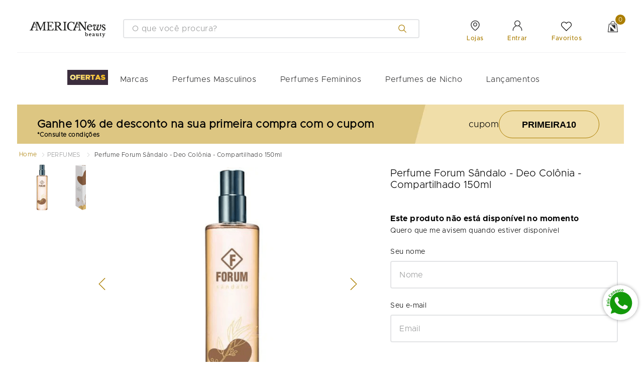

--- FILE ---
content_type: text/html; charset=utf-8
request_url: https://www.google.com/recaptcha/enterprise/anchor?ar=1&k=6LdV7CIpAAAAAPUrHXWlFArQ5hSiNQJk6Ja-vcYM&co=aHR0cHM6Ly93d3cuYW5iZWF1dHkuY29tLmJyOjQ0Mw..&hl=pt-BR&v=N67nZn4AqZkNcbeMu4prBgzg&size=invisible&anchor-ms=20000&execute-ms=30000&cb=3lbv0v3tto54
body_size: 48774
content:
<!DOCTYPE HTML><html dir="ltr" lang="pt-BR"><head><meta http-equiv="Content-Type" content="text/html; charset=UTF-8">
<meta http-equiv="X-UA-Compatible" content="IE=edge">
<title>reCAPTCHA</title>
<style type="text/css">
/* cyrillic-ext */
@font-face {
  font-family: 'Roboto';
  font-style: normal;
  font-weight: 400;
  font-stretch: 100%;
  src: url(//fonts.gstatic.com/s/roboto/v48/KFO7CnqEu92Fr1ME7kSn66aGLdTylUAMa3GUBHMdazTgWw.woff2) format('woff2');
  unicode-range: U+0460-052F, U+1C80-1C8A, U+20B4, U+2DE0-2DFF, U+A640-A69F, U+FE2E-FE2F;
}
/* cyrillic */
@font-face {
  font-family: 'Roboto';
  font-style: normal;
  font-weight: 400;
  font-stretch: 100%;
  src: url(//fonts.gstatic.com/s/roboto/v48/KFO7CnqEu92Fr1ME7kSn66aGLdTylUAMa3iUBHMdazTgWw.woff2) format('woff2');
  unicode-range: U+0301, U+0400-045F, U+0490-0491, U+04B0-04B1, U+2116;
}
/* greek-ext */
@font-face {
  font-family: 'Roboto';
  font-style: normal;
  font-weight: 400;
  font-stretch: 100%;
  src: url(//fonts.gstatic.com/s/roboto/v48/KFO7CnqEu92Fr1ME7kSn66aGLdTylUAMa3CUBHMdazTgWw.woff2) format('woff2');
  unicode-range: U+1F00-1FFF;
}
/* greek */
@font-face {
  font-family: 'Roboto';
  font-style: normal;
  font-weight: 400;
  font-stretch: 100%;
  src: url(//fonts.gstatic.com/s/roboto/v48/KFO7CnqEu92Fr1ME7kSn66aGLdTylUAMa3-UBHMdazTgWw.woff2) format('woff2');
  unicode-range: U+0370-0377, U+037A-037F, U+0384-038A, U+038C, U+038E-03A1, U+03A3-03FF;
}
/* math */
@font-face {
  font-family: 'Roboto';
  font-style: normal;
  font-weight: 400;
  font-stretch: 100%;
  src: url(//fonts.gstatic.com/s/roboto/v48/KFO7CnqEu92Fr1ME7kSn66aGLdTylUAMawCUBHMdazTgWw.woff2) format('woff2');
  unicode-range: U+0302-0303, U+0305, U+0307-0308, U+0310, U+0312, U+0315, U+031A, U+0326-0327, U+032C, U+032F-0330, U+0332-0333, U+0338, U+033A, U+0346, U+034D, U+0391-03A1, U+03A3-03A9, U+03B1-03C9, U+03D1, U+03D5-03D6, U+03F0-03F1, U+03F4-03F5, U+2016-2017, U+2034-2038, U+203C, U+2040, U+2043, U+2047, U+2050, U+2057, U+205F, U+2070-2071, U+2074-208E, U+2090-209C, U+20D0-20DC, U+20E1, U+20E5-20EF, U+2100-2112, U+2114-2115, U+2117-2121, U+2123-214F, U+2190, U+2192, U+2194-21AE, U+21B0-21E5, U+21F1-21F2, U+21F4-2211, U+2213-2214, U+2216-22FF, U+2308-230B, U+2310, U+2319, U+231C-2321, U+2336-237A, U+237C, U+2395, U+239B-23B7, U+23D0, U+23DC-23E1, U+2474-2475, U+25AF, U+25B3, U+25B7, U+25BD, U+25C1, U+25CA, U+25CC, U+25FB, U+266D-266F, U+27C0-27FF, U+2900-2AFF, U+2B0E-2B11, U+2B30-2B4C, U+2BFE, U+3030, U+FF5B, U+FF5D, U+1D400-1D7FF, U+1EE00-1EEFF;
}
/* symbols */
@font-face {
  font-family: 'Roboto';
  font-style: normal;
  font-weight: 400;
  font-stretch: 100%;
  src: url(//fonts.gstatic.com/s/roboto/v48/KFO7CnqEu92Fr1ME7kSn66aGLdTylUAMaxKUBHMdazTgWw.woff2) format('woff2');
  unicode-range: U+0001-000C, U+000E-001F, U+007F-009F, U+20DD-20E0, U+20E2-20E4, U+2150-218F, U+2190, U+2192, U+2194-2199, U+21AF, U+21E6-21F0, U+21F3, U+2218-2219, U+2299, U+22C4-22C6, U+2300-243F, U+2440-244A, U+2460-24FF, U+25A0-27BF, U+2800-28FF, U+2921-2922, U+2981, U+29BF, U+29EB, U+2B00-2BFF, U+4DC0-4DFF, U+FFF9-FFFB, U+10140-1018E, U+10190-1019C, U+101A0, U+101D0-101FD, U+102E0-102FB, U+10E60-10E7E, U+1D2C0-1D2D3, U+1D2E0-1D37F, U+1F000-1F0FF, U+1F100-1F1AD, U+1F1E6-1F1FF, U+1F30D-1F30F, U+1F315, U+1F31C, U+1F31E, U+1F320-1F32C, U+1F336, U+1F378, U+1F37D, U+1F382, U+1F393-1F39F, U+1F3A7-1F3A8, U+1F3AC-1F3AF, U+1F3C2, U+1F3C4-1F3C6, U+1F3CA-1F3CE, U+1F3D4-1F3E0, U+1F3ED, U+1F3F1-1F3F3, U+1F3F5-1F3F7, U+1F408, U+1F415, U+1F41F, U+1F426, U+1F43F, U+1F441-1F442, U+1F444, U+1F446-1F449, U+1F44C-1F44E, U+1F453, U+1F46A, U+1F47D, U+1F4A3, U+1F4B0, U+1F4B3, U+1F4B9, U+1F4BB, U+1F4BF, U+1F4C8-1F4CB, U+1F4D6, U+1F4DA, U+1F4DF, U+1F4E3-1F4E6, U+1F4EA-1F4ED, U+1F4F7, U+1F4F9-1F4FB, U+1F4FD-1F4FE, U+1F503, U+1F507-1F50B, U+1F50D, U+1F512-1F513, U+1F53E-1F54A, U+1F54F-1F5FA, U+1F610, U+1F650-1F67F, U+1F687, U+1F68D, U+1F691, U+1F694, U+1F698, U+1F6AD, U+1F6B2, U+1F6B9-1F6BA, U+1F6BC, U+1F6C6-1F6CF, U+1F6D3-1F6D7, U+1F6E0-1F6EA, U+1F6F0-1F6F3, U+1F6F7-1F6FC, U+1F700-1F7FF, U+1F800-1F80B, U+1F810-1F847, U+1F850-1F859, U+1F860-1F887, U+1F890-1F8AD, U+1F8B0-1F8BB, U+1F8C0-1F8C1, U+1F900-1F90B, U+1F93B, U+1F946, U+1F984, U+1F996, U+1F9E9, U+1FA00-1FA6F, U+1FA70-1FA7C, U+1FA80-1FA89, U+1FA8F-1FAC6, U+1FACE-1FADC, U+1FADF-1FAE9, U+1FAF0-1FAF8, U+1FB00-1FBFF;
}
/* vietnamese */
@font-face {
  font-family: 'Roboto';
  font-style: normal;
  font-weight: 400;
  font-stretch: 100%;
  src: url(//fonts.gstatic.com/s/roboto/v48/KFO7CnqEu92Fr1ME7kSn66aGLdTylUAMa3OUBHMdazTgWw.woff2) format('woff2');
  unicode-range: U+0102-0103, U+0110-0111, U+0128-0129, U+0168-0169, U+01A0-01A1, U+01AF-01B0, U+0300-0301, U+0303-0304, U+0308-0309, U+0323, U+0329, U+1EA0-1EF9, U+20AB;
}
/* latin-ext */
@font-face {
  font-family: 'Roboto';
  font-style: normal;
  font-weight: 400;
  font-stretch: 100%;
  src: url(//fonts.gstatic.com/s/roboto/v48/KFO7CnqEu92Fr1ME7kSn66aGLdTylUAMa3KUBHMdazTgWw.woff2) format('woff2');
  unicode-range: U+0100-02BA, U+02BD-02C5, U+02C7-02CC, U+02CE-02D7, U+02DD-02FF, U+0304, U+0308, U+0329, U+1D00-1DBF, U+1E00-1E9F, U+1EF2-1EFF, U+2020, U+20A0-20AB, U+20AD-20C0, U+2113, U+2C60-2C7F, U+A720-A7FF;
}
/* latin */
@font-face {
  font-family: 'Roboto';
  font-style: normal;
  font-weight: 400;
  font-stretch: 100%;
  src: url(//fonts.gstatic.com/s/roboto/v48/KFO7CnqEu92Fr1ME7kSn66aGLdTylUAMa3yUBHMdazQ.woff2) format('woff2');
  unicode-range: U+0000-00FF, U+0131, U+0152-0153, U+02BB-02BC, U+02C6, U+02DA, U+02DC, U+0304, U+0308, U+0329, U+2000-206F, U+20AC, U+2122, U+2191, U+2193, U+2212, U+2215, U+FEFF, U+FFFD;
}
/* cyrillic-ext */
@font-face {
  font-family: 'Roboto';
  font-style: normal;
  font-weight: 500;
  font-stretch: 100%;
  src: url(//fonts.gstatic.com/s/roboto/v48/KFO7CnqEu92Fr1ME7kSn66aGLdTylUAMa3GUBHMdazTgWw.woff2) format('woff2');
  unicode-range: U+0460-052F, U+1C80-1C8A, U+20B4, U+2DE0-2DFF, U+A640-A69F, U+FE2E-FE2F;
}
/* cyrillic */
@font-face {
  font-family: 'Roboto';
  font-style: normal;
  font-weight: 500;
  font-stretch: 100%;
  src: url(//fonts.gstatic.com/s/roboto/v48/KFO7CnqEu92Fr1ME7kSn66aGLdTylUAMa3iUBHMdazTgWw.woff2) format('woff2');
  unicode-range: U+0301, U+0400-045F, U+0490-0491, U+04B0-04B1, U+2116;
}
/* greek-ext */
@font-face {
  font-family: 'Roboto';
  font-style: normal;
  font-weight: 500;
  font-stretch: 100%;
  src: url(//fonts.gstatic.com/s/roboto/v48/KFO7CnqEu92Fr1ME7kSn66aGLdTylUAMa3CUBHMdazTgWw.woff2) format('woff2');
  unicode-range: U+1F00-1FFF;
}
/* greek */
@font-face {
  font-family: 'Roboto';
  font-style: normal;
  font-weight: 500;
  font-stretch: 100%;
  src: url(//fonts.gstatic.com/s/roboto/v48/KFO7CnqEu92Fr1ME7kSn66aGLdTylUAMa3-UBHMdazTgWw.woff2) format('woff2');
  unicode-range: U+0370-0377, U+037A-037F, U+0384-038A, U+038C, U+038E-03A1, U+03A3-03FF;
}
/* math */
@font-face {
  font-family: 'Roboto';
  font-style: normal;
  font-weight: 500;
  font-stretch: 100%;
  src: url(//fonts.gstatic.com/s/roboto/v48/KFO7CnqEu92Fr1ME7kSn66aGLdTylUAMawCUBHMdazTgWw.woff2) format('woff2');
  unicode-range: U+0302-0303, U+0305, U+0307-0308, U+0310, U+0312, U+0315, U+031A, U+0326-0327, U+032C, U+032F-0330, U+0332-0333, U+0338, U+033A, U+0346, U+034D, U+0391-03A1, U+03A3-03A9, U+03B1-03C9, U+03D1, U+03D5-03D6, U+03F0-03F1, U+03F4-03F5, U+2016-2017, U+2034-2038, U+203C, U+2040, U+2043, U+2047, U+2050, U+2057, U+205F, U+2070-2071, U+2074-208E, U+2090-209C, U+20D0-20DC, U+20E1, U+20E5-20EF, U+2100-2112, U+2114-2115, U+2117-2121, U+2123-214F, U+2190, U+2192, U+2194-21AE, U+21B0-21E5, U+21F1-21F2, U+21F4-2211, U+2213-2214, U+2216-22FF, U+2308-230B, U+2310, U+2319, U+231C-2321, U+2336-237A, U+237C, U+2395, U+239B-23B7, U+23D0, U+23DC-23E1, U+2474-2475, U+25AF, U+25B3, U+25B7, U+25BD, U+25C1, U+25CA, U+25CC, U+25FB, U+266D-266F, U+27C0-27FF, U+2900-2AFF, U+2B0E-2B11, U+2B30-2B4C, U+2BFE, U+3030, U+FF5B, U+FF5D, U+1D400-1D7FF, U+1EE00-1EEFF;
}
/* symbols */
@font-face {
  font-family: 'Roboto';
  font-style: normal;
  font-weight: 500;
  font-stretch: 100%;
  src: url(//fonts.gstatic.com/s/roboto/v48/KFO7CnqEu92Fr1ME7kSn66aGLdTylUAMaxKUBHMdazTgWw.woff2) format('woff2');
  unicode-range: U+0001-000C, U+000E-001F, U+007F-009F, U+20DD-20E0, U+20E2-20E4, U+2150-218F, U+2190, U+2192, U+2194-2199, U+21AF, U+21E6-21F0, U+21F3, U+2218-2219, U+2299, U+22C4-22C6, U+2300-243F, U+2440-244A, U+2460-24FF, U+25A0-27BF, U+2800-28FF, U+2921-2922, U+2981, U+29BF, U+29EB, U+2B00-2BFF, U+4DC0-4DFF, U+FFF9-FFFB, U+10140-1018E, U+10190-1019C, U+101A0, U+101D0-101FD, U+102E0-102FB, U+10E60-10E7E, U+1D2C0-1D2D3, U+1D2E0-1D37F, U+1F000-1F0FF, U+1F100-1F1AD, U+1F1E6-1F1FF, U+1F30D-1F30F, U+1F315, U+1F31C, U+1F31E, U+1F320-1F32C, U+1F336, U+1F378, U+1F37D, U+1F382, U+1F393-1F39F, U+1F3A7-1F3A8, U+1F3AC-1F3AF, U+1F3C2, U+1F3C4-1F3C6, U+1F3CA-1F3CE, U+1F3D4-1F3E0, U+1F3ED, U+1F3F1-1F3F3, U+1F3F5-1F3F7, U+1F408, U+1F415, U+1F41F, U+1F426, U+1F43F, U+1F441-1F442, U+1F444, U+1F446-1F449, U+1F44C-1F44E, U+1F453, U+1F46A, U+1F47D, U+1F4A3, U+1F4B0, U+1F4B3, U+1F4B9, U+1F4BB, U+1F4BF, U+1F4C8-1F4CB, U+1F4D6, U+1F4DA, U+1F4DF, U+1F4E3-1F4E6, U+1F4EA-1F4ED, U+1F4F7, U+1F4F9-1F4FB, U+1F4FD-1F4FE, U+1F503, U+1F507-1F50B, U+1F50D, U+1F512-1F513, U+1F53E-1F54A, U+1F54F-1F5FA, U+1F610, U+1F650-1F67F, U+1F687, U+1F68D, U+1F691, U+1F694, U+1F698, U+1F6AD, U+1F6B2, U+1F6B9-1F6BA, U+1F6BC, U+1F6C6-1F6CF, U+1F6D3-1F6D7, U+1F6E0-1F6EA, U+1F6F0-1F6F3, U+1F6F7-1F6FC, U+1F700-1F7FF, U+1F800-1F80B, U+1F810-1F847, U+1F850-1F859, U+1F860-1F887, U+1F890-1F8AD, U+1F8B0-1F8BB, U+1F8C0-1F8C1, U+1F900-1F90B, U+1F93B, U+1F946, U+1F984, U+1F996, U+1F9E9, U+1FA00-1FA6F, U+1FA70-1FA7C, U+1FA80-1FA89, U+1FA8F-1FAC6, U+1FACE-1FADC, U+1FADF-1FAE9, U+1FAF0-1FAF8, U+1FB00-1FBFF;
}
/* vietnamese */
@font-face {
  font-family: 'Roboto';
  font-style: normal;
  font-weight: 500;
  font-stretch: 100%;
  src: url(//fonts.gstatic.com/s/roboto/v48/KFO7CnqEu92Fr1ME7kSn66aGLdTylUAMa3OUBHMdazTgWw.woff2) format('woff2');
  unicode-range: U+0102-0103, U+0110-0111, U+0128-0129, U+0168-0169, U+01A0-01A1, U+01AF-01B0, U+0300-0301, U+0303-0304, U+0308-0309, U+0323, U+0329, U+1EA0-1EF9, U+20AB;
}
/* latin-ext */
@font-face {
  font-family: 'Roboto';
  font-style: normal;
  font-weight: 500;
  font-stretch: 100%;
  src: url(//fonts.gstatic.com/s/roboto/v48/KFO7CnqEu92Fr1ME7kSn66aGLdTylUAMa3KUBHMdazTgWw.woff2) format('woff2');
  unicode-range: U+0100-02BA, U+02BD-02C5, U+02C7-02CC, U+02CE-02D7, U+02DD-02FF, U+0304, U+0308, U+0329, U+1D00-1DBF, U+1E00-1E9F, U+1EF2-1EFF, U+2020, U+20A0-20AB, U+20AD-20C0, U+2113, U+2C60-2C7F, U+A720-A7FF;
}
/* latin */
@font-face {
  font-family: 'Roboto';
  font-style: normal;
  font-weight: 500;
  font-stretch: 100%;
  src: url(//fonts.gstatic.com/s/roboto/v48/KFO7CnqEu92Fr1ME7kSn66aGLdTylUAMa3yUBHMdazQ.woff2) format('woff2');
  unicode-range: U+0000-00FF, U+0131, U+0152-0153, U+02BB-02BC, U+02C6, U+02DA, U+02DC, U+0304, U+0308, U+0329, U+2000-206F, U+20AC, U+2122, U+2191, U+2193, U+2212, U+2215, U+FEFF, U+FFFD;
}
/* cyrillic-ext */
@font-face {
  font-family: 'Roboto';
  font-style: normal;
  font-weight: 900;
  font-stretch: 100%;
  src: url(//fonts.gstatic.com/s/roboto/v48/KFO7CnqEu92Fr1ME7kSn66aGLdTylUAMa3GUBHMdazTgWw.woff2) format('woff2');
  unicode-range: U+0460-052F, U+1C80-1C8A, U+20B4, U+2DE0-2DFF, U+A640-A69F, U+FE2E-FE2F;
}
/* cyrillic */
@font-face {
  font-family: 'Roboto';
  font-style: normal;
  font-weight: 900;
  font-stretch: 100%;
  src: url(//fonts.gstatic.com/s/roboto/v48/KFO7CnqEu92Fr1ME7kSn66aGLdTylUAMa3iUBHMdazTgWw.woff2) format('woff2');
  unicode-range: U+0301, U+0400-045F, U+0490-0491, U+04B0-04B1, U+2116;
}
/* greek-ext */
@font-face {
  font-family: 'Roboto';
  font-style: normal;
  font-weight: 900;
  font-stretch: 100%;
  src: url(//fonts.gstatic.com/s/roboto/v48/KFO7CnqEu92Fr1ME7kSn66aGLdTylUAMa3CUBHMdazTgWw.woff2) format('woff2');
  unicode-range: U+1F00-1FFF;
}
/* greek */
@font-face {
  font-family: 'Roboto';
  font-style: normal;
  font-weight: 900;
  font-stretch: 100%;
  src: url(//fonts.gstatic.com/s/roboto/v48/KFO7CnqEu92Fr1ME7kSn66aGLdTylUAMa3-UBHMdazTgWw.woff2) format('woff2');
  unicode-range: U+0370-0377, U+037A-037F, U+0384-038A, U+038C, U+038E-03A1, U+03A3-03FF;
}
/* math */
@font-face {
  font-family: 'Roboto';
  font-style: normal;
  font-weight: 900;
  font-stretch: 100%;
  src: url(//fonts.gstatic.com/s/roboto/v48/KFO7CnqEu92Fr1ME7kSn66aGLdTylUAMawCUBHMdazTgWw.woff2) format('woff2');
  unicode-range: U+0302-0303, U+0305, U+0307-0308, U+0310, U+0312, U+0315, U+031A, U+0326-0327, U+032C, U+032F-0330, U+0332-0333, U+0338, U+033A, U+0346, U+034D, U+0391-03A1, U+03A3-03A9, U+03B1-03C9, U+03D1, U+03D5-03D6, U+03F0-03F1, U+03F4-03F5, U+2016-2017, U+2034-2038, U+203C, U+2040, U+2043, U+2047, U+2050, U+2057, U+205F, U+2070-2071, U+2074-208E, U+2090-209C, U+20D0-20DC, U+20E1, U+20E5-20EF, U+2100-2112, U+2114-2115, U+2117-2121, U+2123-214F, U+2190, U+2192, U+2194-21AE, U+21B0-21E5, U+21F1-21F2, U+21F4-2211, U+2213-2214, U+2216-22FF, U+2308-230B, U+2310, U+2319, U+231C-2321, U+2336-237A, U+237C, U+2395, U+239B-23B7, U+23D0, U+23DC-23E1, U+2474-2475, U+25AF, U+25B3, U+25B7, U+25BD, U+25C1, U+25CA, U+25CC, U+25FB, U+266D-266F, U+27C0-27FF, U+2900-2AFF, U+2B0E-2B11, U+2B30-2B4C, U+2BFE, U+3030, U+FF5B, U+FF5D, U+1D400-1D7FF, U+1EE00-1EEFF;
}
/* symbols */
@font-face {
  font-family: 'Roboto';
  font-style: normal;
  font-weight: 900;
  font-stretch: 100%;
  src: url(//fonts.gstatic.com/s/roboto/v48/KFO7CnqEu92Fr1ME7kSn66aGLdTylUAMaxKUBHMdazTgWw.woff2) format('woff2');
  unicode-range: U+0001-000C, U+000E-001F, U+007F-009F, U+20DD-20E0, U+20E2-20E4, U+2150-218F, U+2190, U+2192, U+2194-2199, U+21AF, U+21E6-21F0, U+21F3, U+2218-2219, U+2299, U+22C4-22C6, U+2300-243F, U+2440-244A, U+2460-24FF, U+25A0-27BF, U+2800-28FF, U+2921-2922, U+2981, U+29BF, U+29EB, U+2B00-2BFF, U+4DC0-4DFF, U+FFF9-FFFB, U+10140-1018E, U+10190-1019C, U+101A0, U+101D0-101FD, U+102E0-102FB, U+10E60-10E7E, U+1D2C0-1D2D3, U+1D2E0-1D37F, U+1F000-1F0FF, U+1F100-1F1AD, U+1F1E6-1F1FF, U+1F30D-1F30F, U+1F315, U+1F31C, U+1F31E, U+1F320-1F32C, U+1F336, U+1F378, U+1F37D, U+1F382, U+1F393-1F39F, U+1F3A7-1F3A8, U+1F3AC-1F3AF, U+1F3C2, U+1F3C4-1F3C6, U+1F3CA-1F3CE, U+1F3D4-1F3E0, U+1F3ED, U+1F3F1-1F3F3, U+1F3F5-1F3F7, U+1F408, U+1F415, U+1F41F, U+1F426, U+1F43F, U+1F441-1F442, U+1F444, U+1F446-1F449, U+1F44C-1F44E, U+1F453, U+1F46A, U+1F47D, U+1F4A3, U+1F4B0, U+1F4B3, U+1F4B9, U+1F4BB, U+1F4BF, U+1F4C8-1F4CB, U+1F4D6, U+1F4DA, U+1F4DF, U+1F4E3-1F4E6, U+1F4EA-1F4ED, U+1F4F7, U+1F4F9-1F4FB, U+1F4FD-1F4FE, U+1F503, U+1F507-1F50B, U+1F50D, U+1F512-1F513, U+1F53E-1F54A, U+1F54F-1F5FA, U+1F610, U+1F650-1F67F, U+1F687, U+1F68D, U+1F691, U+1F694, U+1F698, U+1F6AD, U+1F6B2, U+1F6B9-1F6BA, U+1F6BC, U+1F6C6-1F6CF, U+1F6D3-1F6D7, U+1F6E0-1F6EA, U+1F6F0-1F6F3, U+1F6F7-1F6FC, U+1F700-1F7FF, U+1F800-1F80B, U+1F810-1F847, U+1F850-1F859, U+1F860-1F887, U+1F890-1F8AD, U+1F8B0-1F8BB, U+1F8C0-1F8C1, U+1F900-1F90B, U+1F93B, U+1F946, U+1F984, U+1F996, U+1F9E9, U+1FA00-1FA6F, U+1FA70-1FA7C, U+1FA80-1FA89, U+1FA8F-1FAC6, U+1FACE-1FADC, U+1FADF-1FAE9, U+1FAF0-1FAF8, U+1FB00-1FBFF;
}
/* vietnamese */
@font-face {
  font-family: 'Roboto';
  font-style: normal;
  font-weight: 900;
  font-stretch: 100%;
  src: url(//fonts.gstatic.com/s/roboto/v48/KFO7CnqEu92Fr1ME7kSn66aGLdTylUAMa3OUBHMdazTgWw.woff2) format('woff2');
  unicode-range: U+0102-0103, U+0110-0111, U+0128-0129, U+0168-0169, U+01A0-01A1, U+01AF-01B0, U+0300-0301, U+0303-0304, U+0308-0309, U+0323, U+0329, U+1EA0-1EF9, U+20AB;
}
/* latin-ext */
@font-face {
  font-family: 'Roboto';
  font-style: normal;
  font-weight: 900;
  font-stretch: 100%;
  src: url(//fonts.gstatic.com/s/roboto/v48/KFO7CnqEu92Fr1ME7kSn66aGLdTylUAMa3KUBHMdazTgWw.woff2) format('woff2');
  unicode-range: U+0100-02BA, U+02BD-02C5, U+02C7-02CC, U+02CE-02D7, U+02DD-02FF, U+0304, U+0308, U+0329, U+1D00-1DBF, U+1E00-1E9F, U+1EF2-1EFF, U+2020, U+20A0-20AB, U+20AD-20C0, U+2113, U+2C60-2C7F, U+A720-A7FF;
}
/* latin */
@font-face {
  font-family: 'Roboto';
  font-style: normal;
  font-weight: 900;
  font-stretch: 100%;
  src: url(//fonts.gstatic.com/s/roboto/v48/KFO7CnqEu92Fr1ME7kSn66aGLdTylUAMa3yUBHMdazQ.woff2) format('woff2');
  unicode-range: U+0000-00FF, U+0131, U+0152-0153, U+02BB-02BC, U+02C6, U+02DA, U+02DC, U+0304, U+0308, U+0329, U+2000-206F, U+20AC, U+2122, U+2191, U+2193, U+2212, U+2215, U+FEFF, U+FFFD;
}

</style>
<link rel="stylesheet" type="text/css" href="https://www.gstatic.com/recaptcha/releases/N67nZn4AqZkNcbeMu4prBgzg/styles__ltr.css">
<script nonce="iUGcJt9vgkdG6sWr25nr6g" type="text/javascript">window['__recaptcha_api'] = 'https://www.google.com/recaptcha/enterprise/';</script>
<script type="text/javascript" src="https://www.gstatic.com/recaptcha/releases/N67nZn4AqZkNcbeMu4prBgzg/recaptcha__pt_br.js" nonce="iUGcJt9vgkdG6sWr25nr6g">
      
    </script></head>
<body><div id="rc-anchor-alert" class="rc-anchor-alert"></div>
<input type="hidden" id="recaptcha-token" value="[base64]">
<script type="text/javascript" nonce="iUGcJt9vgkdG6sWr25nr6g">
      recaptcha.anchor.Main.init("[\x22ainput\x22,[\x22bgdata\x22,\x22\x22,\[base64]/[base64]/[base64]/ZyhXLGgpOnEoW04sMjEsbF0sVywwKSxoKSxmYWxzZSxmYWxzZSl9Y2F0Y2goayl7RygzNTgsVyk/[base64]/[base64]/[base64]/[base64]/[base64]/[base64]/[base64]/bmV3IEJbT10oRFswXSk6dz09Mj9uZXcgQltPXShEWzBdLERbMV0pOnc9PTM/bmV3IEJbT10oRFswXSxEWzFdLERbMl0pOnc9PTQ/[base64]/[base64]/[base64]/[base64]/[base64]\\u003d\x22,\[base64]\\u003d\x22,\[base64]/DinHDhMOXPRowbyodw7YHQsK3w4fDlBs3w7bCpSwEQy3DgMOxw5XCiMOvwog0wpXDnidrwobCvMOMG8KLwp4dwrvDkDPDqcOAKDthIcKhwoUYcW0Bw4A8K1IQHMOaGcOlw73DssKyIToGEAgfJcKWw6luwoNYHx3CqiRxw6/Dpmgnw4o6w4bCtGogd0PClsOQw7pMG8OnwpjDsCvDh8Oiwo/CpsOycMOOw5nCmhMZwpR8cMKLw7/Di8OXFFQ5w4rCnmrCgcObBjvDqsOJwpHDl8OOw7TDizPDvsKaw7nCn3caN2I0ZwZwMMKvM2EPaBlMEiLClR/Do3xTw6fDjxUKZ8Olw4E3wqPCtkHDtTnDkcKVwoFNE2EFZsOzYjnCrsOdMjPDk8O5w6BrwrMkOsOdw7xdcsOyRQN5bMOmwrzDnAt/w4XCpTvDi1XCnUvCk8O9woVyw77CrAbDhG5hwrB9w4bDq8OWwp84XgXDvcKsTRdIUXEQwrhELnXCosKmBcKQPVd4wrpUwolaasK8Y8Otw7XDtcKJw5rDpgUMecKMGX3CkncLJz0xwr5SX0Ije8KpHkptdF5hUEQcZRkwDcOeNDBxwrXDiG/[base64]/KMKEw6HDscO/[base64]/[base64]/Cty1OAl8hICs8wrLDmVhlwoYzwocYYX7Dv8OGwrXCkQYcOsK3EcK7wrIAMGJMwp4aA8KdWcKtfVJpPB/DiMKFwp/CksK1c8Oyw4fCpggFw6XDkMKTR8KawrNowonDm0chwpzCssOmccO4GsKNwqjCm8KpIMOGwoxuw43Dr8OSTzUlwrfCm1FJw4xBFE9PwrLCsAHCpl7DhcO/fgLCvsOyakNlWw4ow78QE0MmQsODAVQOMw8fJTM5C8ObC8KsBMKgAcOuwqcqGMOMO8OyfVjDrcOmKRTCk3XDtMKNb8OXd01sYcKeQQ/CjMOIRMO6w4t2YMOGR0zCtHAVTcKFwpbDkm/[base64]/DiMORbX3DgkzDtQxIwofDpsK2w6Q6wqDDjcKGE8Kcw77CncKewpUpf8Klw67CmhzDuhrCrDzDhDDCo8ONccK4w5nDssKawqPCmcKDw6LDpXbChMOnIsOXeCHCk8OoccKvw4gACUN/VMOld8KZLxQhKx7DssK2wofDvsOWwrkNwpwJPgnChUrDokDDnMOLwqrDpVQJw4VlbDsVwqzCsTfDnhc9IEjDsEZlw7/Do1jCjcKSw7bCsWjCgsO8wrpXw6IZw6tnwqrDisKUw5DDuiN6IjpTSBU4wonDgsOdwoDCvMK/wrHDt37CuRsZVQ03EsKxKXPDjTVAw4jCm8KddsOkwpYPQsKtw7LCoMOKwow9w6jCuMOdw6/[base64]/DmcKaHiTCuMOcIsOzflcEQCTDkBFhwq1GwpbDhBnDvQYBwrnDlMKOacKDd8KPw5jDg8Kgw40oWcKQc8Otf3TDtj/Cm0VwNw3ClsOJwrsEWnBHw4fDpEc3cz/[base64]/DlMK/Nw87wrcjw4HDh0dgw70LGA8Bf8KCFjLDhcOBwobDqjnCjDI5Wj0/P8KBE8OVwrXDvXhLakHClMOIEsO2WGFkCw9zw5nDjlMVAikjw4zDisKfw7wOwp3CoicebS83w5/DgzAgwofDvsOjw5Imw4tzc1TCkMKVV8Ouw61/IMK0w54LdCvDpcO/R8OPf8O3RQnClUDCuiTDijjCocO/B8OhHcOTFgLDvT7DlhrCk8OCwr7ChsKmw5YNecOjw5RHFg3DhETClnjCgHfCtlYKeQbDl8OMw5/CvsKVwr3CljoqU3HCj1tAUcK/w4vCmcKWwpjChCnDnRQNdFkKbVFrRknDrGXCu8KqwpbCgMKHIsO0wr7Cu8KFVmLDlHTDmnDDicO0BcOAwo7DhsKjw6DDvsOjOjpUwq8IwprDm3JAwrnCpMOew7A7w695wrHCj8KrQg3Cq3nDlMOfwrAIw64nZMKAw7nCvE/DrMOSw63Dn8OmWz/DsMOUwqPDkyrCqMKTcWvCklA3w4zCu8KTwr8SNMOAw4bDkUhEw417w5HDncOnS8OCYhLCrcOIdFTDsmNFwo7CukcTwrRVwpgmd2/Dl25hw6Z6wpIdwr1TwplYwo1EKQnCuxHCv8Kbwp7CtcOdw6MEw5xvwr1NwpjCnsOqDSsKw5I9woI3wq/CggTCq8OGeMKdK23CnW4xVcOvBVhSV8KFwrzDlj/[base64]/[base64]/Cm0dDw6fCjGjDomjClcO0CMOuLU0DKmvDnsKMw5E4OCjCm8OzwqLDg8Kmw6Z/[base64]/w7DDjyLCv33CmxnCsFTDv34Hw5Acwrkrw7JAwpLCnRsXw4tKwo7Ck8KSJ8K4w7NQQ8Kjw5jChHzCmU8CQngPdMKbfUnDnsK/wpdxACTDksK7cMODfR0vwpJ3fCh7YDxowrI/VDkcwoAXwoB/[base64]/DkhhrLMKXw4XDkcKfwqtUPh/DlCfDkMKCwrhnwoInwq9BwrQywpkPXhPCtxlIZB8qC8KWXlXCi8OtLUPCmTAlfFkxw5lCwrzDoScPwrFXFz3CtXZcw5HDhnZwwrTDtxLDpCIsfcOvw57CoCY5wpjCpCxhw5dCZsK/bcKkMMKpBMKjcMOMKUgvwqBVw6XCkCVjK2MuwqLDssOtLRRdwrLDlVUzw6pqw73CgHDCtTPCs1vDtMOtbcO+w6RfwowcwqtGL8OvwrLCm1IFT8OscWrCkFnDjMOmaD7DoiFZTEFoHsK/Lhc1wrQrwrrCty5Fw6fCu8Kww6fCgiUXE8K7wp7DusORwrN/woQ+DHwWQCbDrinDhinDg1rCn8KABcKmwojCrh/CqHxewo4TEsKXEXDClsKAw5rCscKVLsKBcQB1w6dAwqh/w5NrwrQpdMKtAS4SMw1bZ8OxFVvClMKPw6tFwpzDtw9gw6M7wqkSwoV1V2JkC34vF8OCVyHCkS7DrcOvYVRMw7DDj8Odw4FBw6rDpE8FfxY2w6LCosKjFMOmEMKzw5ZnQWHCmxPClkVcwp5aEMKAw7fDisK/OMOkXSHDqsKNT8OLGcOCAEPCmsKsw63CmS3CqjsjwqVrV8KfwrNDwrLCtcOfShjCv8OQw4IXaCUHw6QETE5rw4dpVcO/[base64]/[base64]/[base64]/DsCFnwozDhsOsRMKKwo3DnsOBFh4vwoLCnVE/[base64]/DkiZtwrs5w41KZQvCj8KxG8Orw5omP8ORbErCicO/[base64]/CnkkzRsO2w7gAw5PCpEonGzvDisK1w4EAV8OBw4PDvMOAdMOhwroGIgTCvVfDnhttw43Cp3pERsKhIX7DtVx4w7Rgf8KcPcKwa8KIVl9ewpQdwqVKw4EYw7FQw5nDsS0mUHYjH8O/w7BoasOxwp/Dn8KjLsKDw6XDqnlEG8OOV8K7TSHClQ9SwrFpw4vCl19IEz9Lw4/CuH0Hwol0GsOxAsOKHWItECRowpTCi3h1wpHCp0nCk0nCpcKmF1nDm1NUP8Okw7d8w7IkH8OZM1MAVcOxTsObw4cKwoYiHStBb8K/w4fCrsOpLcK3HSnCqcKfO8OPwpvDgsOkwoUzw4DDucK1wr1uJGknwpnDpsOocEvDu8O6RcObwr41VsOdfE8TQz7DhcK5d8Kewr7DmsO6UX/CkwXDuWrCjh4vHMOWEcOAw4/DisOPwpwdwoF4aDtmOsOHw449C8OaCD3CicKTLWnDtDZEQWJfdg/[base64]/Cq8Kkw5wow6A5w6/Dm8Ohc1xAb8ODNcK0w4rCo8OWR8KKw7kuIMKZwqXDkyRRTsKcbsKtIcOVN8KHDRbDqsO1TgJsJTlywrVSCjkEFcOPwrccJQBswpwPwqHCjljDsHZYwp1UXDrCssKWwpYwDMO9wrkvwqvCsHbCmzxYCQTCksKSP8OgG3bDnATDtCEKw7nCgRpOJ8ODwrxufm/DusKywq3CjsO9w5DCh8KpTMOgDMOjdMK8UcKRwpZWV8OxUBxXw6zDvFbDlMOKdsOrw4xlYMOdHcO0w5d7w5Y4wpjCj8KLBybCoQXDjAdMwrvDiWXCjsOUM8KZwoMQd8K9Pgp7w4wwRcObLBArQgNnwp/Cs8KHw43CjCMJVcKPw7VGZFXCrhUpRMKcQMK1wrodwqBGw58fwpnCs8KeV8OxDsKFw5PDrRjDiCcjwpPCi8O1GcOOQMKkXcO9d8KRM8KnRcOBfQ5SRMOUIQpxRUULw7I5KcO+worCisOqwp3Dg1PDkhjCrcOrdcKHOH0wwoU+RS5lXMKtw4MKQMO6w6nCs8K/K0UMBsKIwp3ChhFow57CkFrCshIXwrFyCgZtw7PDsWwcW0DCsW9Iw4PCl3fCvSQcwq9bPsKJwprDvTnDlcONw5MEwrzDtxVJwo4UBMOHdMOUY8K7WS7DvF54VFsWQcKFGwIlwqjClVnDhMOmw6/[base64]/w554R1BkG8OWw7/[base64]/DhsOhWxjDhTsFXWNKPz4FwpxjwqY1wpt+w7NhCizCkzLCusKkwqozw6NMw4nCvmIww5jCtGfDp8Kyw4bCsnLDhB3CpMOtXyVbB8KTw4w9wpjCmMO/wp0dwohiwo8FQMOqwpPDk8KtGXbCoMKtwqspw67DmS1Cw5LDvsK9CnYWczbCrBJjYcOjVU7DoMKsw7/[base64]/DoMKTwp0/w4oue2QzOV95woR0w4rCiiAOHsKWw7TCvXFUMjzCnXEKCcOTZsO5LyXClMO8wrU6EMKmDQdmw6kAw7HDnMO1CyPCnGTDucKSX0gyw7DCg8Krw5HCk8KkwpHCr2B4wp/[base64]/CjDDCn089w7zDtcOgwoXCoMOHw4bCtsOjwoEOw5nCicK1C8K+woTDuSojw7ULaFzCmsK4w4vDhsKKLsOITEDDm8OFDCjDvFvCucK4w7AfUsK8w6/ChgnCgMKnWFpWCMKOMMOxwoPDvsO4w6YowpLDklY2w7rDv8KRw7BMNsOYc8K2MU3CicOuUcK8wps8b2MGQMKMw79jwpN8QsKyCsK+wqvCvxDCvcKhL8Oyc1XDhcKwZcKyHMOfw5EUwrvDkcOeVTx/bcOIRxQFw6VMw6F5fhgoScO9YR1DHMKjFS7DnFLCi8Knw7hLw5bCncKjw7/DicK+cisAwoRuRcKCLBrDksKuwpZwUQVHw4PCkjrDrA4kAMOOwr97w71LEcK5WcKjwrnCnXpqUjttDl/Dp3PDu27Ch8Omw5jDm8OLCsOsGl9gw5vCmAgDMMKHw4XCgGQRLWPCngBhwqJ0KMKyBDfCg8OXA8KnSgZ0di88F8OCMgDCnsOdw5InF144wpXCpFIawqvDqsONRRo3cjp+w4howrTCtcKdw4fDmhzDpsOTK8ObwpTCk3/[base64]/[base64]/[base64]/Dj0VuwozDolDCk8OSGMO1IMKyfXxSAMKYwqHDkcOBw69ZFMObIcKqe8OFc8K2wr5twooyw5/CsHozw5vDhkRJwpDCiWxzwq3DgjNaL0AvfcKUw4JOOcKCesK0Y8KDXcKjUnMww5dUGg7CnsOhwoDDhD3CsRYQwqFHO8O2fcK2wpDDtXx1QsOSw5zDrwZtw4fDl8K2wrl1w43ClMKRERfCtcOIRF4Pw7TCmcKfw5M/[base64]/CpcOpODweClPDhcOPUgsbw5XDilHDg8OGw5UzO30hwrYaEsKjWMOrw6oJwpwjIMKJw4jCssOuMsKqw7tGGT3Dk1dyG8KHXzLCvDoLwpbCj2wlw5BxH8KJTmjCpnnDqsOkRFjCq086w6VvWcOoTcOvLVw+aA/CskXCjcKEb1/ChEXDvHlaMcKhw40Sw5DCssKxTitGXEc5IsOKw6nDnsOIwpzDlHRjw4JhdmrCh8OPAXXDvsOvwr80PcOYwrbCgDAfU8OvNgrDrWzCtcKoWi5gw5xMYWHDkiwTwofCgibCmnB2woNqw5TCtiRQI8O0AMKswrEYw5sOwpExw4bDncOVworDgw3DgcOuHRDDq8OfSMK/TnXCsiJ0woRdKsKqw7DDg8Oew5c7wpNNwosZXgDDhWbCuCk0w4/DgMOUWsOhJWkrwpE8wrbCkcKGwrXCosKMwrzCmcKswq9ow4wwKi0ww7oCY8OLwozDkS19MUgNc8Omwo/DhsOCKGLDlEHDpC45BsKpw4/[base64]/DlA/CsUogw6LCisOzwpbCtMKpHRfCg8OMw40aBAfCrcOvPnREFmvCiMKZb0ggdMKufsOBYsKiw6HCj8OpZsOsOcO2wroqcXrCoMO5wo3CocKAw4oswrHDtzlWDcOCIyjCpMOxSwlzwqoQwqNKO8Omw4wuw5pCwpTCoUzDi8KcfsKtwoNywrlpw7/Dpgozw7rDsnPClcObw5hVQjsgwqzDsz57wpkpP8O/w4PCuw54w7vDqsOfBsKkBmHCsBDCtyRtwoZZw5cgIcOFA3lvwrPDjcOiwpTDrMO8wqfDoMO/[base64]/CiFbDqHLCksKJBcOwNsKiZ8KzwrARwpnCkQrChMOzw7s5w7sEPCwqwrlZTVxRw7Qawq1Jw6hswoLCnMOqSsODwovDmcKOI8OAK3tOPMOVGxjDkjfDsX3Co8KRGcOkE8O8wo4ow6TCtxHCv8OBwrrCmcOPWkJiwp8hwrzDrMKaw6w/N0QMd8KsciDCvcO7X1LDksK7aMKZTHbDuxwbZ8OLw7XCmw7DkMOMSXs+wqYEwpU8wpppO3c6wodTw5rDqEFWX8OPTMORwqcBaEsXOVTDkQEnw4PDoUXDrMKnUWvDlMOTBcOCw5rDpMOxI8OtTsOFP1TDh8OPOhEZw5wNUsOVJcOpwpfChQszaQ/[base64]/wpHDkMKSw7TCn8O2w6VPSmpbCX1/IzvCncO1WR5Hw5PCgzPCpmAlwpQ4wpQSwrLDlMO1wowow7PChsKdwq7CuhHDkQ7DhzdUw7dBPGrCs8Ovw4jCtsK8w7/[base64]/w7TDhzFLwoXDvzLDncK9woHDo1I4wqI1w5FSw4rDvkHDlkbDkXvDqsKpDTPDhMK+w5PDl3Z0wrAEK8O0wqEVKcORacOTw47Dg8O1IyzCtcKZw59pwqh7w6PCjClmQHjDscOHw7rCoAhMWcOfwqXCq8K3XivDlsOvw7V6eMOSw79UEcK3w6RvMMKeVx/CiMKLJ8OGS1HDoWZuwrsAa0LCscKUwqfDj8OwwrPDi8Olf2M/[base64]/b8OGw4djwoEJw4cSw6EDwqoLXBfDuCPDkVhEw6gew7AHAyHCkcKtwr3CocO9HVPDpwfDlsK8wrfCtwpmw7XDicKJJsKeWcOmwp7DgEFpwovCiCfDt8OgwprCvsOgIMKKPiEJw7/CgHd0woURwolqH3YCWGDDlMOTwoZkZRMMw4vCiAzDvD7DqgoaKlBIHQ4Sw4pEw4XCtsOfwovCisOofcOBw79Gwpcnw6BCwo/Cl8OWw4/DmcKdLsOKfSEQDHZEDcKBw6VSw7w3wpUBwr7CiyU/Y18KcsKFBMKgeVLCmcOoVktSwrTCksOhwofCnWnDpknChcOOwpXCocK+w4owwpPDiMOhw5XCsVh3N8KTwqDDlsKvw5oaW8Oaw5PCo8OywqUPKsODNgzCp0s8wojCtcO9MkfDqQEFw6RXVBdbX0rCocO2Zgkjw6dowpMmTSQMWxYWw7zDrcOfw6JxwqB6HC8sIsO/CAYvFsKhwrLDksK/bMOlIsOWw77CsMO2BMOVHcO9w5Y/wqpjw53CrMK5wrkPwr5uwoPDgsOZBsKpf8KzYSfDosKjw6YBMHvCncKTPH/[base64]/DkVkgwoVaw74ww57DjcKAQMK9w5YrIMOxdcKfeirCr8K8wocMw7/Cih3ChwITVjTCvgcNwobDsC5mYgfCrHPDpMOBa8OMwqEqSUHDgsK1LzUvw77DuMKpw7jCgMKqI8Omwo9Ta3bCv8OSRkUQw4zClV7CjcK1w5jDo0LDqTLChMKRQBBcC8K8wrcjVWHDi8Kfwp0BMH/CtsKDSMKPMQMzM8KHcTIZMcKjc8OZPlEZT8Kpw6zDq8KZC8KmcSwgw7bDhQojw7HCoRfDsMK+w7Y3CXvCgMKjUsKBFMKUbcKQABlqw5Izw4PCmCTDhMOnPF3CgsKVwqPDusKbKsK5PW47JcK5w6PDpCg/X1Ivw5/DocK0J8OGagVWJcOywprDssKxw44Sw7jDhsOMMjHDhRtzdRd7fMOJw6how5/Du1nDqcKABsOfcMOxa1Zjwp1EdjpwUUVTw5kJwqzDicKsC8K8wpTCim/[base64]/[base64]/[base64]/Doj7DkWNEwrTDrnnDpQnCm8Kfw7kEAcOHJsKVw43DocKrcmUkw4fDv8Ordxc9XsOiRiLDhT0Mw7rDh01bYMOfwqtJEy/DmkNnw4/CisO6wpcCw65nwqLDucK6wo5EDxvCsic9wrJ6w6PDt8OOasKsw47DoMKaMUlJw6IuOMKaIBPCoHFNXQ7DqMKhRR7CrMKnwqDClygAwrzCpsKcwp0Zw4nCqcOYw5bCtsKPFsKpeUZoScOpw7UtVS/CtcOJwrrDrF/DusONwpPCscOSUhNZSzjCjQLCtMK7RijDqDbDoxjDlsOswqlswoZ3wrrCt8KkwrPDncK6I33DnsK2w79hWRwXwo0cOsOYF8OWPcKOwoQNwrnDo8OMwqFKVcKlw7rDriMgw4jDr8OeY8OpwqJxe8KINMKeXsKtTcKPw77DtlzDisO6K8K/e0fCsh3DtmApwotawpHDqlTChGjCs8OVccOgYTPDh8O5JsKzDcOZaDHCnsOqw6XDpR1/XsO3OsKpwp3DlRfCicKiwpvCnsKIG8K5w4rCu8Kxw5/DmEpVFsKFYsOOOCooGMOKRCzDvgbDq8KhIcK1RMOvw63ChsKpM3fCpMKnwpjDjmFow5jCm3UcQsO2QCZwwrPDsTrDv8K2w5nCgcOlw7cuHsOLwqXCg8K7FMOgwoMBwoTDhcK0wpvCncKtFhw6wr5NWl/DiGXCnXnCpz/Dsk3DlcOfXw4Ow7DCkXLDnwEKaQ/CocOhFcOkw73Cv8K4I8KIw5LDpMOxw7RKfFdkZ0Q0aBIxw4TCjsKDwpjDmlEBVSYYwojCnQRqasOgUmdTSMOiPGUwVyXCpsOhwqkXKHbDrzbDrULCosOMecOLw78JVMOmw67Dnk/CpQLDvwHDpcKSEGcIwoJrwq7CuVrDmxcuw7doewwNdcOJLsOHw7DCm8OfYR/DssOrf8OBwrQ0RcKFw5gLw7fDqzUoacKBQCVuSMOCwo1Kw7XCrjfCiV4Hd3jClcKbwrAAw4fCqh7CkcKgwoAJwr1zGAHDsTt+woXChsK/[base64]/[base64]/CilXDtxsCwpgsw54QYcO+wpAzdRJRwobDkiDDi8Oja8K8NHXDp8KrwrPCiToawqsEU8OLw58PwoNVHsKiecOCwrVSfXUmM8KCw4BFTsOBw5LCvMOBUcKYMcO/[base64]/CiB3DjTnDhMOtw5jCkQY0AcOowqTDjMOUK3I6f2VXwqESY8KvwoLCilFew5Z9ZjEuwqZ3w4DCnWIZRAoPwophc8O0WMKrwoXDhsKyw7pEw6XCviTCqMOiwok0MMK/wo5ewrtFHnxsw6BMQcOpAALDlcONIMOyWsKdIcOWGsOGTzbCgcOuD8KQw5cmPQ0KwrfCmmPDmgHDh8KeOyPCqHoVwrgGa8K3wphswqxrYsKyb8OEAwU/GQ8FwoYSw6fDjALDrkQbw4PCtsOra0USC8Ogw6vDi21/w4oVbsKpw6TCpsKbw5HCqm3CsCBOIk1VQMKaO8OhecOWZMORwrQzw5Z/w4MlKsOqw4xXFcOkd2JSXcKiwocxw7PCqCgxTgJTw792wpHCiCdIw5vDlcKAUmk+O8K2E3/[base64]/DqDI4wpUiwpx6w43Cp0fChMOOd3AvAsKBNVVlO1HDj3hjMsKww5IuYMK5TEjCiDkULhbCksOXw6fDqMKpw6rDuELDh8KWO2PCmsOww7jDrMK0w5xJCVInw61GKcKpwp1+w6ERKsKZDjfDm8K5w47DrMOiwqfDsidFw64jB8Okw5/DvQ3Dh8O3KcOFw49cw4gYw7pCw4h9AVPDtGoLw51pScO0w45WEMKbTsOlFBxrw5DCrwzCtxfCo1XDkCbCp2jDhkMMZHvCi3PDsmd9YsOOwoUTwqx/wqk/[base64]/Dp8ODwrTDmTRRwp7ChsKjwpxgw4dlw7/Dn0QAYWTClcOIW8OQw6JOw7rDrCbChGo0w4BYw5HCrj3DoipkD8OjBCrDisKUMQTDuxxhDMKEwpXCkMKLXcKwZVphw79IB8Kqw5nDhMKpw4XCgcKjfw46w7DCrHN2B8K9w77CgBkdPQPDpcKpwrk6w47DtVpNIMKZw6HCpH/[base64]/w7fCuXpMwo/DtX9lecOqHz5QwoXDj8OtwrrDnRR3X8OieMKKw6FdDcOIb14Zw5YEZMKcw6l7w69Cw7PCtGRiw7jCm8Kdw4PChMOzKEEODsOvHCfDkW3DmVt5wrrCs8Kywq/DrDzDlMKXDC/[base64]/DtD45w73DnMOnw5gGwpDCuDfCtVrCq8O0VsKwEcKMw4cHwp4twqPCucO6awJgWDrCrMKkw5kBw5jCkhhuw7RZPMOFwo7DocOXQ8KIw7fDlsO8w68Kw7YpMlFrw5I+Zx/DlHDChsO2BkjCnUvDrUJlJcO1wqXDoWESwpTCr8K/[base64]/DmcKTTMK2w7fClsKdwrfDvsO6w6nDnjzDhVRfwq/DhxRVMsOmw509w5LCohDDpsK1WsKMw7TDtcOaIMKzwqZuEBrDpcOGDQFxO115P0BoFlLDqsKcXXkWwr5JwpEJY0RhwpnCocOeSUgvd8KON0ATe3ZWTcK5ecKLO8KIKcOjw6Qzw4pJwpY2wp8hw5RueRAVOSN2wqQ6VwXDkcK3w4Y/woPCg3HCqCDDpcO9wrbCiRjCtcK9O8KYw6F0wpvCiGNjPDEXZsKzGl4rKMO2PsKgTybCjTnDkcKPGU1/wqYmwq59wpLCn8KVCUAGbcK0w4fCoy/DkD3Cn8KjwpzCu3oIUDRww6JYwozCgB3DsxvCv1d5wobDuxfDvVbCmFTDo8Onw7B4w5J0PjXDmsOtwoIxw5ANKMKyw5rCtsOkwpXCkAhaw4TCjMKeGMKBwpXDt8OSwqscw7rCssOvw702wrXDqMOxw7FRwp3Cv00dwrPCtMKuw6t/w7wMw7YHHsO6ehbDsE3Dk8Kpwoo/wqXDq8OfemjClsKew6rCs2N9HcKvw7Rrw6/Cg8O8bMKUOifClwbCohzDnU8WGsOOVTDCg8KzwqEzwpIESMK8wq/CmSTDssO7M2TCk2UwJsKoacK4GibChznCkEDDiEVMZ8KUw7rDh2RIHkBDVhJCGGtkw6RnAirDu3/Dr8K7w5nDhmM5T2rCvjwiAWbCjsO6w6Y+F8K5V2Icw6ZJdXBaw4vDjcKbw4/CpBgTwrt1Whg9woV4w5nCvQwNwqcWAMO+woXDpcKUwr0cw7dWc8OdwqjDqcO8ZsOvwpnCoFrDpl7DmcOfwqjDhwttLg9Aw57DrQLDrcKGIyLCswBvw7zDuyDCgBwYw5Z5wqPDmMOywro/wpbCiCHDpMOiw6ceIQw9wpUjLcK2wq3ChDjCnXXCnQ/CuMOFw7l4woHDmcK4wqzCuDxtfsOWwqLDtsKywp88FBvDpsOvwppKV8Kcw4/Dm8OGwrzDlsK7w6vDnBLDncKTwq1mw6Q/[base64]/CjcK2S8OvCMK8FcKbSMOxw5ABQ8OaGEsbY8Ocw4fCuMO+wp3Cj8Kfw4fDgMOwNl16DHfCj8O9PXdVbhABBixUwojDscKTOVbDqMOjL0vCoh1kwrgewrHCicKxw7hVH8Ocw6AEegbDisOMw4VpfivCnmttwqrCkMOyw6/[base64]/Dn8O7w4NvNMKRwo9YS8KkGsOIOMOmw7HCvMKew4Fxwoprw5TDh2ctw5J8wpbCkncjcMK2RsKCw6TDucO8BRd9wrrCmwBVXE5kEwHCrMKFbMKkP3MKVMK0fsOawr/Do8Ojw6TDpMKtXk/CjcOrZcOPw63Cg8OmXR3CqGMsw4jClcKSbRfDgsOIw4DChC7Cu8K7XMKrdsKyWcOHw6TCv8OlecO6wqAjwo12NcO9w4x7wpsufn45wrBew5vDtMObw6ptw4bCo8Ofw7lmw5/DoWLDn8OQwojDpmkXZcOSw5nDhUZmw5F8csOXw4ANAcK3LCpxw5cHasOrI0ssw5Isw4w8woVOayx/ETXDp8OWRVjChQsOw6jDi8KTw7bDmEHDsXzCosK4w4F4w5jDg2VhDcOhw7QDw6XClAjDoDfDicOsw6HCgBvCi8K7woLDrXDClsOewr/Cj8OWwpDDtVNwTcOUw54Cw4LCu8OFak7CrcOVXnzDmynDpjRowpzDvRjDllDDv8KLEEDCk8Kgw59rJ8KrMxQ7NwnDmGkawppMIj3Di2zDpsOIw5N0wq8bw4c6PMONwrQ6OsKJwr99UTg4wqfDtcONCMKQY2YEw5J3YcKmw61wHRxKw6HDqsOEw4kva2/CqMOhOcOmw4bCqMKpwr7CjyfCksOiRSLDvFvDm0zDgxkpG8O0wovCjwjCk0EJeSjDuCMdw6nCvsKOKUAlwpByw4orw6XDkcO9wq9awqcCwpTClcKjHcKtB8KiHsK8wqPDvcKUwrEkH8OSDH03w6XCtcKOT1MnFmFAZ1Npw6nChEs1HQQHE3HDnz7DigLCu2wZwr/DrS4Vw4/[base64]/w7bDhsKKGg4ZwrpPwoPDucOWXgdYesKrAEF4wog9wrbDm38OMsKtw647DXZ7LVdbFG5Pw44/fcKCbMOKQXLCkMO4eC/[base64]/Dj8OWwqIHwp9bAsKGwq7CriUsw5HDqcOyLj/DtAE8w5FEw6zDv8OGw5AlwofCkVgrw4snw48ySm7DmMK8CMKxPMK0P8OYZcOtZEtGRjgHU3/[base64]/ClC3DmiXCvjbDg2AAwoMuSnF0w4TChMKzbTvDg8O2wrXCnWZOw4oVw4nDp1LChsKCBcOCw7HDo8ObwoPCikXCjsOBwodDIQzDqcOQwpXDuRhxw6gUPCfDnXp0asOfwpHDvV1/[base64]/DglwLEMK5b17DrQHCtcKowrTDhcKfb3FgwqvDvcKZw58cw4ZiwqrDszjClcO/w7p7w5o+w6kuwqUtDsOqJxfDsMO4wpXCpcOfNsK5wqPCvEU0KsOEUnDDoiNDWcKCBMO8w7haVlN7wosQwojCk8K5W2fDmMOGa8OMKcOuw6HCrjVZSMKzwoVMEULCqzfCkSPDvcKEwqBxBWPCmsKNwrzDrRcVfcOFw7/DtcKbX0/DtsOOwq1kNkRTw547w7bDqsOBKsOlw7LCncKIw50cwq8bwpYJw4bDqcKoVsOoTnrCl8KwahsjLkrCgHtxQxTCusK/FsO0wqMvw550w454w57CqsKXwoNZw7DCvsKvw7dew6zDlsO0wpk/NsOlHcO4X8OvOXlQLT/Cj8OLC8Kew4zCpMKTw7rCtUcWwq3CtWo/PlzDs1XDtVLCtsO3Rg3ClsK5PCM5w7/CqcKCwphHUsKnw6AAwpsYwoQUFHt1V8Kww6tMworCmgDDh8KEPibCnB/[base64]/XMOWw5ZhwqcQw7AMwoMZXHg4XsOecMOdwptOwrxVwqnDjsKHKsOOwpJmdD42ZMK5w71zEgQWej4Kw4rDn8O+EcK2I8OYNTTClQzCg8OCR8KoKENjw5PDl8O+AcOUw4Y0L8K/GXTCkMOiwoDChXnClx13w4fDlMOxw58kTVNJd8KyKxHCtD3Dh1VbwrHCk8OxwpLDk1/DpiJ9OB1VaMK/wq1nNMKew6Z4woB4asKawo3Dq8Ksw6cbw5bCj1hrIz3CkMOLw5x3QsKnw7HDusKMw7XCmRoRwotcSicLbnIQw64rwo1Pw7ZyPsKMAcO7wr/DgWBHesORw7vDucKkHWFWw6vCgXzDlBrDm07CscK/QShyZsOgEcOtwpscw4bClCvCr8OAw4LDj8OKwpcEIHJifsKUUCvCg8O1cQspw6YTwoPDgMOxw4TClMOJwrXCqDF9w4/CvMK2wpNGwqTDtAdrwqbDvcKrw4gMwpIQEsOIJMOJw6zDu3l5QAx+wp/DhsO/wrvDrlTDnHXDgiTDslXDmRbDjXlCwroreiDCq8Kaw6zCkMKkwoVONB/CqsK6w6jDlUkAJMKhw4/ClSNZwrFUC1wIw4Q9fm7Dg3Mvw5ZdB3pGwq7CiHIiwrB7M8KwSBvDo3XCkMOTw7/[base64]/woQZw4FLw4nClcKRw7LDji14w7U8wr5Dw7zDvxfDg1ocQHxVDMKqwpoIWsODw63DkWLCssOfw7NTacOLVnLCm8KNAz0QYwAwwr5XwptEdl3DoMOoWVbDtMKacEcnwopdJsO/w6TChATCgU/[base64]/CpsKDfsO8ScKqw5zCqHN3bXXDvXldwrJuWgXCgz5LwqvCrsKMXGM/wq57wrRkwo9Fw64sDMOXVMOtwotSwqEqa2zDnjkCEsOtw67Cnm9Iwr4QwoPDkMOSBcKdTMKpAGlVwqoYwqXDmcOJR8KXIjRUJ8OOFCTDoVXDlUDDpsK0M8O/w4AhHcO7w5HCrBgzwrXCrMOid8KqworDqlTDogNCwrA5woEmwrV9w6oWw6NYFcK/DMKQwqbDucK4McO2HGTDlVQFRMOFw7LDuMKgw4ExQ8OYFMKfwq7DrsOdLEsEwp/DjnXDhsOOf8K1wo/CjEnCuh9Gd8O4CCFSH8ODw75Iw5g/wozCrsOwDShhw4jCpyjDosKOUTl9wqTCoz/Cg8O9wp3DtEPCpCUxCgvDogQwKsKTw7nClg/[base64]/w77ClB3DrsOCw7ZgwpoRw6bCk0JxNGbDsTnCt0xVKAU4f8K1wrx0bMO/w6XCmMKZO8Klwq7Cj8OXTTR0HS/DqMKpw64RfynDv1gXFCMdAMO1Aj7CrcKjw7UaYj5LdFDDmcKgAMOaA8KOwp/Do8KgAFHDk3HDnQc3w5vDhcObOUnDpzAbb0fCgDEnw4N5GsO7XWTCrBvDl8ONZ2QGTlLCuiVTw4sPSQAmw4wEw64aKXvCvsOLwrfCkCsqe8OQZMKiF8OQCHBPBsOwK8Kow6B/w4bCsxYXPTPDlWcgNMK3fGZzORB5JmUeDRPCuVDDkVzDmh1aw6YKw64rQsKrFE8FKsKuwqrCkMOSw5TCq1t2w7AdWcK5YsKGbHXCmEpxw6JRCnDDrlzDg8Ozw7zCn3dkTDLDrhNuf8KXwpIIKn1Ae2QKZn5VLF3CpXbDjMKKJC/Dky7Dt0fCq1/Cp0zDsCLCrWnDuMOQC8OGKhPDpMKZRU8oDRxbeiLCuVUwVRRSZ8KYwojDusOBfMOsZcO/[base64]/Ds8O+\x22],null,[\x22conf\x22,null,\x226LdV7CIpAAAAAPUrHXWlFArQ5hSiNQJk6Ja-vcYM\x22,0,null,null,null,1,[21,125,63,73,95,87,41,43,42,83,102,105,109,121],[7059694,433],0,null,null,null,null,0,null,0,null,700,1,null,0,\[base64]/76lBhmnigkZhAoZnOKMAhmv8xEZ\x22,0,0,null,null,1,null,0,0,null,null,null,0],\x22https://www.anbeauty.com.br:443\x22,null,[3,1,1],null,null,null,1,3600,[\x22https://www.google.com/intl/pt-BR/policies/privacy/\x22,\x22https://www.google.com/intl/pt-BR/policies/terms/\x22],\x227Tq6doGAasWOrf+jhJfWShyKhhsFJiywyVYz9jNvhhk\\u003d\x22,1,0,null,1,1769673805525,0,0,[113,114,207],null,[113,213,150],\x22RC-4ZWHeDyTa4JekQ\x22,null,null,null,null,null,\x220dAFcWeA7olqybPIHDqy4YpVwjDAa0GFquYwxzXX7-ROsBADl6cLflPm5DeUpupniTbwdCxS09imasCGELBJQAOA9L4omWijefXA\x22,1769756605500]");
    </script></body></html>

--- FILE ---
content_type: text/html; charset=utf-8
request_url: https://login.plataformasocial.com.br/app?platform_api_key=MjAyNS0wMS0yMyAwOTo0OTozNiAtMDMwMEFOIEJlYXV0eTMy&
body_size: -4
content:
{"data":{"category":"","cloud_messaging_service":"fcm","created_at":"2025-01-23T09:49:36-03:00","custom_file_path":null,"default_ip_pool_name":null,"firebase_configured":false,"id":32,"ios_bundle_id":null,"ios_send_type":null,"movile_sub_account":"anbeauty","name":"AN Beauty","platform_api_key":"MjAyNS0wMS0yMyAwOTo0OTozNiAtMDMwMEFOIEJlYXV0eTMy","token_capture_enable":false,"updated_at":"2025-01-23T13:42:45-03:00","user_callback":null,"uses_dashboard":false,"domains":["pdv.dito.com.br","www.anbeauty.com.br","anbeauty.com.br"],"modules":["social_login","social_events","social_comments","social_share","social_badge","social_ranking","social_invite","social_notification","social_referral","social_analytics"],"info_networks":{},"app_id":"32"}}

--- FILE ---
content_type: text/css
request_url: https://anbeauty.vtexassets.com/_v/public/assets/v1/bundle/css/asset.min.css?v=3&files=theme,anbeauty.anbeauty@1.2.58$style.common,anbeauty.anbeauty@1.2.58$style.small,anbeauty.anbeauty@1.2.58$style.notsmall,anbeauty.anbeauty@1.2.58$style.large,anbeauty.anbeauty@1.2.58$style.xlarge&files=fonts,989db2448f309bfdd99b513f37c84b8f5794d2b5&files=npm,animate.css@3.7.0/animate.min.css&files=react~vtex.render-runtime@8.136.1,common&files=react~vtex.store-components@3.178.5,Container,ProductDescription,SKUSelector,AvailabilitySubscriber,DiscountBadge,4,SearchBar&files=react~vtex.styleguide@9.146.16,0,15,1,Spinner,Tooltip&files=react~anbeauty.anbeauty@1.2.58,BannerPDP,popupNatal,FreightBrand,CustomShippingSimulator,shelfPrice,ModalShelf,CustomItemMenuBrands&files=react~vtex.flex-layout@0.21.5,0&files=react~vtex.admin-pages@4.59.0,HighlightOverlay&files=react~vtex.rich-text@0.16.1,index&files=react~vtex.slider@0.8.3,0&files=react~vtex.shelf@1.49.0,0&files=react~anbeauty.store-components@3.151.0,1,4&files=react~vtex.wish-list@1.18.2,AddProductBtn&files=react~vtex.product-summary@2.91.1,ProductSummaryImage&files=react~vtex.login@2.69.1,1&files=react~anbeauty.minicart@2.60.1,0&files=react~anbeauty.category-menu@2.19.11,CustomItem&files=react~vtex.product-identifier@0.5.0,ProductIdentifierProduct&files=react~anbeauty.trustvox@0.1.0,StarsWidget&files=react~vtex.overlay-layout@0.1.3,1&files=react~anbeauty.shipping-simulator@1.0.1,0&files=react~vtex.modal-layout@0.14.2,0,ModalHeader,ModalContent&files=overrides,vtex.product-list@0.37.5$overrides,vtex.minicart@2.68.0$overrides,anbeauty.minicart@2.60.1$overrides,anbeauty.anbeauty@1.2.58$overrides,anbeauty.anbeauty@1.2.58$fonts&workspace=master
body_size: 58082
content:
html{line-height:1.15;-ms-text-size-adjust:100%;-webkit-text-size-adjust:100%}body{margin:0}article,aside,footer,header,nav,section{display:block}h1{font-size:2em;margin:.67em 0}figcaption,figure,main{display:block}figure{margin:1em 40px}hr{box-sizing:content-box;height:0;overflow:visible}pre{font-family:monospace,monospace;font-size:1em}a{background-color:transparent;-webkit-text-decoration-skip:objects}abbr[title]{border-bottom:none;text-decoration:underline;-webkit-text-decoration:underline dotted;text-decoration:underline dotted}b,strong{font-weight:inherit;font-weight:bolder}code,kbd,samp{font-family:monospace,monospace;font-size:1em}dfn{font-style:italic}mark{background-color:#ff0;color:#000}small{font-size:80%}sub,sup{font-size:75%;line-height:0;position:relative;vertical-align:baseline}sub{bottom:-.25em}sup{top:-.5em}audio,video{display:inline-block}audio:not([controls]){display:none;height:0}img{border-style:none}svg:not(:root){overflow:hidden}button,input,optgroup,select,textarea{font-family:sans-serif;font-size:100%;line-height:1.15;margin:0}button,input{overflow:visible}button,select{text-transform:none}[type=reset],[type=submit],button,html [type=button]{-webkit-appearance:button}[type=button]::-moz-focus-inner,[type=reset]::-moz-focus-inner,[type=submit]::-moz-focus-inner,button::-moz-focus-inner{border-style:none;padding:0}[type=button]:-moz-focusring,[type=reset]:-moz-focusring,[type=submit]:-moz-focusring,button:-moz-focusring{outline:1px dotted ButtonText}fieldset{padding:.35em .75em .625em}legend{box-sizing:border-box;color:inherit;display:table;max-width:100%;padding:0;white-space:normal}progress{display:inline-block;vertical-align:baseline}textarea{overflow:auto}[type=checkbox],[type=radio]{box-sizing:border-box;padding:0}[type=number]::-webkit-inner-spin-button,[type=number]::-webkit-outer-spin-button{height:auto}[type=search]{-webkit-appearance:textfield;outline-offset:-2px}[type=search]::-webkit-search-cancel-button,[type=search]::-webkit-search-decoration{-webkit-appearance:none}::-webkit-file-upload-button{-webkit-appearance:button;font:inherit}details,menu{display:block}summary{display:list-item}canvas{display:inline-block}[hidden],template{display:none}.aspect-ratio{height:0;position:relative}.aspect-ratio--16x9{padding-bottom:56.25%}.aspect-ratio--9x16{padding-bottom:177.77%}.aspect-ratio--4x3{padding-bottom:75%}.aspect-ratio--3x4{padding-bottom:133.33%}.aspect-ratio--6x4{padding-bottom:66.6%}.aspect-ratio--4x6{padding-bottom:150%}.aspect-ratio--8x5{padding-bottom:62.5%}.aspect-ratio--5x8{padding-bottom:160%}.aspect-ratio--7x5{padding-bottom:71.42%}.aspect-ratio--5x7{padding-bottom:140%}.aspect-ratio--1x1{padding-bottom:100%}.aspect-ratio--object{position:absolute;top:0;right:0;bottom:0;left:0;width:100%;height:100%;z-index:100}.bg-rebel-pink{background-color:#f71963}.bg-heavy-rebel-pink{background-color:#dd1659}.bg-elite-purple{background-color:#8914cc}.bg-near-black{background-color:#3f3f40}.bg-dark-gray{background-color:#585959}.bg-mid-gray{background-color:#727273}.bg-gray{background-color:#979899}.bg-silver{background-color:#cacbcc}.bg-light-gray{background-color:#e3e4e6}.bg-light-silver{background-color:#f2f4f5}.bg-near-white{background-color:#f7f9fa}.bg-white{background-color:#fff}.bg-washed-blue{background-color:#edf4fa}.bg-light-blue{background-color:#cce8ff}.bg-blue{background-color:#368df7}.bg-heavy-blue{background-color:#2a6dbf}.bg-light-marine{background-color:#3d5980}.bg-marine{background-color:#25354d}.bg-serious-black{background-color:#142032}.bg-green{background-color:#8bc34a}.bg-washed-green{background-color:#eafce3}.bg-red{background-color:#ff4c4c}.bg-washed-red{background-color:#ffe6e6}.bg-yellow{background-color:#ffb100}.bg-washed-yellow{background-color:#fff6e0}.bg-black-90{background-color:rgba(0,0,0,.9)}.bg-black-80{background-color:rgba(0,0,0,.8)}.bg-black-70{background-color:rgba(0,0,0,.7)}.bg-black-60{background-color:rgba(0,0,0,.6)}.bg-black-50{background-color:rgba(0,0,0,.5)}.bg-black-40{background-color:rgba(0,0,0,.4)}.bg-black-30{background-color:rgba(0,0,0,.3)}.bg-black-20{background-color:rgba(0,0,0,.2)}.bg-black-10{background-color:rgba(0,0,0,.1)}.bg-black-05{background-color:rgba(0,0,0,.05)}.bg-black-025{background-color:rgba(0,0,0,.025)}.bg-black-0125{background-color:rgba(0,0,0,.0125)}.bg-white-90{background-color:hsla(0,0%,100%,.9)}.bg-white-80{background-color:hsla(0,0%,100%,.8)}.bg-white-70{background-color:hsla(0,0%,100%,.7)}.bg-white-60{background-color:hsla(0,0%,100%,.6)}.bg-white-50{background-color:hsla(0,0%,100%,.5)}.bg-white-40{background-color:hsla(0,0%,100%,.4)}.bg-white-30{background-color:hsla(0,0%,100%,.3)}.bg-white-20{background-color:hsla(0,0%,100%,.2)}.bg-white-10{background-color:hsla(0,0%,100%,.1)}.bg-white-05{background-color:hsla(0,0%,100%,.05)}.bg-white-025{background-color:hsla(0,0%,100%,.025)}.bg-white-0125{background-color:hsla(0,0%,100%,.0125)}.bg-base{background-color:#fff}.bg-action-primary,.bg-base--inverted{background-color:#2e2e2f}.bg-action-secondary{background-color:#eef3f7}.bg-emphasis{background-color:#f71963}.bg-disabled{background-color:#f2f4f5}.bg-success{background-color:#8bc34a}.bg-success--faded{background-color:#eafce3}.bg-danger{background-color:#ff4c4c}.bg-danger--faded{background-color:#ffe6e6}.bg-warning{background-color:#ffb100}.bg-warning--faded{background-color:#fff6e0}.bg-muted-1{background-color:#727273}.bg-muted-2{background-color:#979899}.bg-muted-3{background-color:#cacbcc}.bg-muted-4{background-color:#e3e4e6}.bg-muted-5{background-color:#f2f4f5}.bg-transparent{background-color:transparent}.cover{background-size:cover!important}.contain{background-size:contain!important}.bg-center{background-position:50%}.bg-center,.bg-top{background-repeat:no-repeat}.bg-top{background-position:top}.bg-right{background-position:100%}.bg-bottom,.bg-right{background-repeat:no-repeat}.bg-bottom{background-position:bottom}.bg-left{background-repeat:no-repeat;background-position:0}.ba{border-style:solid;border-width:1px}.bt{border-top-style:solid;border-top-width:1px}.br{border-right-style:solid;border-right-width:1px}.bb{border-bottom-style:solid;border-bottom-width:1px}.bl{border-left-style:solid;border-left-width:1px}.bn{border-style:none;border-width:0}.b--rebel-pink{border-color:#f71963}.b--heavy-rebel-pink{border-color:#dd1659}.b--elite-purple{border-color:#8914cc}.b--near-black{border-color:#3f3f40}.b--dark-gray{border-color:#585959}.b--mid-gray{border-color:#727273}.b--gray{border-color:#979899}.b--silver{border-color:#cacbcc}.b--light-gray{border-color:#e3e4e6}.b--light-silver{border-color:#f2f4f5}.b--near-white{border-color:#f7f9fa}.b--white{border-color:#fff}.b--washed-blue{border-color:#edf4fa}.b--light-blue{border-color:#cce8ff}.b--blue{border-color:#368df7}.b--heavy-blue{border-color:#2a6dbf}.b--light-marine{border-color:#3d5980}.b--marine{border-color:#25354d}.b--serious-black{border-color:#142032}.b--green{border-color:#8bc34a}.b--washed-green{border-color:#eafce3}.b--red{border-color:#ff4c4c}.b--washed-red{border-color:#ffe6e6}.b--yellow{border-color:#ffb100}.b--washed-yellow{border-color:#fff6e0}.b--black-90{border-color:rgba(0,0,0,.9)}.b--black-80{border-color:rgba(0,0,0,.8)}.b--black-70{border-color:rgba(0,0,0,.7)}.b--black-60{border-color:rgba(0,0,0,.6)}.b--black-50{border-color:rgba(0,0,0,.5)}.b--black-40{border-color:rgba(0,0,0,.4)}.b--black-30{border-color:rgba(0,0,0,.3)}.b--black-20{border-color:rgba(0,0,0,.2)}.b--black-10{border-color:rgba(0,0,0,.1)}.b--black-05{border-color:rgba(0,0,0,.05)}.b--black-025{border-color:rgba(0,0,0,.025)}.b--black-0125{border-color:rgba(0,0,0,.0125)}.b--white-90{border-color:hsla(0,0%,100%,.9)}.b--white-80{border-color:hsla(0,0%,100%,.8)}.b--white-70{border-color:hsla(0,0%,100%,.7)}.b--white-60{border-color:hsla(0,0%,100%,.6)}.b--white-50{border-color:hsla(0,0%,100%,.5)}.b--white-40{border-color:hsla(0,0%,100%,.4)}.b--white-30{border-color:hsla(0,0%,100%,.3)}.b--white-20{border-color:hsla(0,0%,100%,.2)}.b--white-10{border-color:hsla(0,0%,100%,.1)}.b--white-05{border-color:hsla(0,0%,100%,.05)}.b--white-025{border-color:hsla(0,0%,100%,.025)}.b--white-0125{border-color:hsla(0,0%,100%,.0125)}.b--action-primary{border-color:#2e2e2f}.b--action-secondary{border-color:#eef3f7}.b--emphasis{border-color:#f71963}.b--disabled{border-color:#e3e4e6}.b--success{border-color:#8bc34a}.b--success--faded{border-color:#eafce3}.b--danger{border-color:#ff4c4c}.b--danger--faded{border-color:#ffe6e6}.b--warning{border-color:#ffb100}.b--warning--faded{border-color:#fff6e0}.b--muted-1{border-color:#727273}.b--muted-2{border-color:#979899}.b--muted-3{border-color:#cacbcc}.b--muted-4{border-color:#e3e4e6}.b--muted-5{border-color:#f2f4f5}.b--transparent{border-color:transparent}.br0{border-radius:0}.br1{border-radius:.125rem}.br2{border-radius:.25rem}.br3{border-radius:.5rem}.br4{border-radius:1rem}.br-100{border-radius:100%}.br-pill{border-radius:9999px}.br--bottom{border-top-left-radius:0;border-top-right-radius:0}.br--top{border-bottom-right-radius:0}.br--right,.br--top{border-bottom-left-radius:0}.br--right{border-top-left-radius:0}.br--left{border-top-right-radius:0;border-bottom-right-radius:0}.b--dotted{border-style:dotted}.b--dashed{border-style:dashed}.b--solid{border-style:solid}.b--none{border-style:none}.bw0{border-width:0}.bw1{border-width:.125rem}.bw2{border-width:.25rem}.bw3{border-width:.5rem}.bw4{border-width:1rem}.bw5{border-width:2rem}.bt-0{border-top-width:0}.br-0{border-right-width:0}.bb-0{border-bottom-width:0}.bl-0{border-left-width:0}.shadow-1{box-shadow:0 0 4px 2px rgba(0,0,0,.2)}.shadow-2{box-shadow:0 0 8px 2px rgba(0,0,0,.2)}.shadow-3{box-shadow:2px 2px 4px 2px rgba(0,0,0,.2)}.shadow-4{box-shadow:2px 2px 8px 0 rgba(0,0,0,.2)}.shadow-5{box-shadow:4px 4px 8px 0 rgba(0,0,0,.2)}.border-box,a,article,aside,blockquote,body,code,dd,div,dl,dt,fieldset,figcaption,figure,footer,form,h1,h2,h3,h4,h5,h6,header,html,input[type=email],input[type=number],input[type=password],input[type=tel],input[type=text],input[type=url],legend,li,main,nav,ol,p,pre,section,table,td,textarea,th,tr,ul{box-sizing:border-box}.pre{overflow-x:auto;overflow-y:hidden;overflow:scroll}.pa0{padding:0}.ma0,.na0{margin:0}.pl0{padding-left:0}.ml0,.nl0{margin-left:0}.pr0{padding-right:0}.mr0,.nr0{margin-right:0}.pt0{padding-top:0}.mt0,.nt0{margin-top:0}.pb0{padding-bottom:0}.mb0,.nb0{margin-bottom:0}.pv0{padding-top:0;padding-bottom:0}.mv0,.nv0{margin-top:0;margin-bottom:0}.ph0{padding-left:0;padding-right:0}.mh0,.nh0{margin-left:0;margin-right:0}.pa1{padding:.125rem}.ma1{margin:.125rem}.na1{margin:-.125rem}.pl1{padding-left:.125rem}.ml1{margin-left:.125rem}.nl1{margin-left:-.125rem}.pr1{padding-right:.125rem}.mr1{margin-right:.125rem}.nr1{margin-right:-.125rem}.pt1{padding-top:.125rem}.mt1{margin-top:.125rem}.nt1{margin-top:-.125rem}.pb1{padding-bottom:.125rem}.mb1{margin-bottom:.125rem}.nb1{margin-bottom:-.125rem}.pv1{padding-top:.125rem;padding-bottom:.125rem}.mv1{margin-top:.125rem;margin-bottom:.125rem}.nv1{margin-top:-.125rem;margin-bottom:-.125rem}.ph1{padding-left:.125rem;padding-right:.125rem}.mh1{margin-left:.125rem;margin-right:.125rem}.nh1{margin-left:-.125rem;margin-right:-.125rem}.pa2{padding:.25rem}.ma2{margin:.25rem}.na2{margin:-.25rem}.pl2{padding-left:.25rem}.ml2{margin-left:.25rem}.nl2{margin-left:-.25rem}.pr2{padding-right:.25rem}.mr2{margin-right:.25rem}.nr2{margin-right:-.25rem}.pt2{padding-top:.25rem}.mt2{margin-top:.25rem}.nt2{margin-top:-.25rem}.pb2{padding-bottom:.25rem}.mb2{margin-bottom:.25rem}.nb2{margin-bottom:-.25rem}.pv2{padding-top:.25rem;padding-bottom:.25rem}.mv2{margin-top:.25rem;margin-bottom:.25rem}.nv2{margin-top:-.25rem;margin-bottom:-.25rem}.ph2{padding-left:.25rem;padding-right:.25rem}.mh2{margin-left:.25rem;margin-right:.25rem}.nh2{margin-left:-.25rem;margin-right:-.25rem}.pa3{padding:.5rem}.ma3{margin:.5rem}.na3{margin:-.5rem}.pl3{padding-left:.5rem}.ml3{margin-left:.5rem}.nl3{margin-left:-.5rem}.pr3{padding-right:.5rem}.mr3{margin-right:.5rem}.nr3{margin-right:-.5rem}.pt3{padding-top:.5rem}.mt3{margin-top:.5rem}.nt3{margin-top:-.5rem}.pb3{padding-bottom:.5rem}.mb3{margin-bottom:.5rem}.nb3{margin-bottom:-.5rem}.pv3{padding-top:.5rem;padding-bottom:.5rem}.mv3{margin-top:.5rem;margin-bottom:.5rem}.nv3{margin-top:-.5rem;margin-bottom:-.5rem}.ph3{padding-left:.5rem;padding-right:.5rem}.mh3{margin-left:.5rem;margin-right:.5rem}.nh3{margin-left:-.5rem;margin-right:-.5rem}.pa4{padding:.75rem}.ma4{margin:.75rem}.na4{margin:-.75rem}.pl4{padding-left:.75rem}.ml4{margin-left:.75rem}.nl4{margin-left:-.75rem}.pr4{padding-right:.75rem}.mr4{margin-right:.75rem}.nr4{margin-right:-.75rem}.pt4{padding-top:.75rem}.mt4{margin-top:.75rem}.nt4{margin-top:-.75rem}.pb4{padding-bottom:.75rem}.mb4{margin-bottom:.75rem}.nb4{margin-bottom:-.75rem}.pv4{padding-top:.75rem;padding-bottom:.75rem}.mv4{margin-top:.75rem;margin-bottom:.75rem}.nv4{margin-top:-.75rem;margin-bottom:-.75rem}.ph4{padding-left:.75rem;padding-right:.75rem}.mh4{margin-left:.75rem;margin-right:.75rem}.nh4{margin-left:-.75rem;margin-right:-.75rem}.pa5{padding:1rem}.ma5{margin:1rem}.na5{margin:-1rem}.pl5{padding-left:1rem}.ml5{margin-left:1rem}.nl5{margin-left:-1rem}.pr5{padding-right:1rem}.mr5{margin-right:1rem}.nr5{margin-right:-1rem}.pt5{padding-top:1rem}.mt5{margin-top:1rem}.nt5{margin-top:-1rem}.pb5{padding-bottom:1rem}.mb5{margin-bottom:1rem}.nb5{margin-bottom:-1rem}.pv5{padding-top:1rem;padding-bottom:1rem}.mv5{margin-top:1rem;margin-bottom:1rem}.nv5{margin-top:-1rem;margin-bottom:-1rem}.ph5{padding-left:1rem;padding-right:1rem}.mh5{margin-left:1rem;margin-right:1rem}.nh5{margin-left:-1rem;margin-right:-1rem}.pa6{padding:1.5rem}.ma6{margin:1.5rem}.na6{margin:-1.5rem}.pl6{padding-left:1.5rem}.ml6{margin-left:1.5rem}.nl6{margin-left:-1.5rem}.pr6{padding-right:1.5rem}.mr6{margin-right:1.5rem}.nr6{margin-right:-1.5rem}.pt6{padding-top:1.5rem}.mt6{margin-top:1.5rem}.nt6{margin-top:-1.5rem}.pb6{padding-bottom:1.5rem}.mb6{margin-bottom:1.5rem}.nb6{margin-bottom:-1.5rem}.pv6{padding-top:1.5rem;padding-bottom:1.5rem}.mv6{margin-top:1.5rem;margin-bottom:1.5rem}.nv6{margin-top:-1.5rem;margin-bottom:-1.5rem}.ph6{padding-left:1.5rem;padding-right:1.5rem}.mh6{margin-left:1.5rem;margin-right:1.5rem}.nh6{margin-left:-1.5rem;margin-right:-1.5rem}.pa7{padding:2rem}.ma7{margin:2rem}.na7{margin:-2rem}.pl7{padding-left:2rem}.ml7{margin-left:2rem}.nl7{margin-left:-2rem}.pr7{padding-right:2rem}.mr7{margin-right:2rem}.nr7{margin-right:-2rem}.pt7{padding-top:2rem}.mt7{margin-top:2rem}.nt7{margin-top:-2rem}.pb7{padding-bottom:2rem}.mb7{margin-bottom:2rem}.nb7{margin-bottom:-2rem}.pv7{padding-top:2rem;padding-bottom:2rem}.mv7{margin-top:2rem;margin-bottom:2rem}.nv7{margin-top:-2rem;margin-bottom:-2rem}.ph7{padding-left:2rem;padding-right:2rem}.mh7{margin-left:2rem;margin-right:2rem}.nh7{margin-left:-2rem;margin-right:-2rem}.pa8{padding:3rem}.ma8{margin:3rem}.na8{margin:-3rem}.pl8{padding-left:3rem}.ml8{margin-left:3rem}.nl8{margin-left:-3rem}.pr8{padding-right:3rem}.mr8{margin-right:3rem}.nr8{margin-right:-3rem}.pt8{padding-top:3rem}.mt8{margin-top:3rem}.nt8{margin-top:-3rem}.pb8{padding-bottom:3rem}.mb8{margin-bottom:3rem}.nb8{margin-bottom:-3rem}.pv8{padding-top:3rem;padding-bottom:3rem}.mv8{margin-top:3rem;margin-bottom:3rem}.nv8{margin-top:-3rem;margin-bottom:-3rem}.ph8{padding-left:3rem;padding-right:3rem}.mh8{margin-left:3rem;margin-right:3rem}.nh8{margin-left:-3rem;margin-right:-3rem}.pa9{padding:4rem}.ma9{margin:4rem}.na9{margin:-4rem}.pl9{padding-left:4rem}.ml9{margin-left:4rem}.nl9{margin-left:-4rem}.pr9{padding-right:4rem}.mr9{margin-right:4rem}.nr9{margin-right:-4rem}.pt9{padding-top:4rem}.mt9{margin-top:4rem}.nt9{margin-top:-4rem}.pb9{padding-bottom:4rem}.mb9{margin-bottom:4rem}.nb9{margin-bottom:-4rem}.pv9{padding-top:4rem;padding-bottom:4rem}.mv9{margin-top:4rem;margin-bottom:4rem}.nv9{margin-top:-4rem;margin-bottom:-4rem}.ph9{padding-left:4rem;padding-right:4rem}.mh9{margin-left:4rem;margin-right:4rem}.nh9{margin-left:-4rem;margin-right:-4rem}.pa10{padding:8rem}.ma10{margin:8rem}.na10{margin:-8rem}.pl10{padding-left:8rem}.ml10{margin-left:8rem}.nl10{margin-left:-8rem}.pr10{padding-right:8rem}.mr10{margin-right:8rem}.nr10{margin-right:-8rem}.pt10{padding-top:8rem}.mt10{margin-top:8rem}.nt10{margin-top:-8rem}.pb10{padding-bottom:8rem}.mb10{margin-bottom:8rem}.nb10{margin-bottom:-8rem}.pv10{padding-top:8rem;padding-bottom:8rem}.mv10{margin-top:8rem;margin-bottom:8rem}.nv10{margin-top:-8rem;margin-bottom:-8rem}.ph10{padding-left:8rem;padding-right:8rem}.mh10{margin-left:8rem;margin-right:8rem}.nh10{margin-left:-8rem;margin-right:-8rem}.pa11{padding:16rem}.ma11{margin:16rem}.na11{margin:-16rem}.pl11{padding-left:16rem}.ml11{margin-left:16rem}.nl11{margin-left:-16rem}.pr11{padding-right:16rem}.mr11{margin-right:16rem}.nr11{margin-right:-16rem}.pt11{padding-top:16rem}.mt11{margin-top:16rem}.nt11{margin-top:-16rem}.pb11{padding-bottom:16rem}.mb11{margin-bottom:16rem}.nb11{margin-bottom:-16rem}.pv11{padding-top:16rem;padding-bottom:16rem}.mv11{margin-top:16rem;margin-bottom:16rem}.nv11{margin-top:-16rem;margin-bottom:-16rem}.ph11{padding-left:16rem;padding-right:16rem}.mh11{margin-left:16rem;margin-right:16rem}.nh11{margin-left:-16rem;margin-right:-16rem}.top-0{top:0}.right-0{right:0}.bottom-0{bottom:0}.left-0{left:0}.top-1{top:1rem}.right-1{right:1rem}.bottom-1{bottom:1rem}.left-1{left:1rem}.top-2{top:2rem}.right-2{right:2rem}.bottom-2{bottom:2rem}.left-2{left:2rem}.top--1{top:-1rem}.right--1{right:-1rem}.bottom--1{bottom:-1rem}.left--1{left:-1rem}.top--2{top:-2rem}.right--2{right:-2rem}.bottom--2{bottom:-2rem}.left--2{left:-2rem}.absolute--fill{top:0;right:0;bottom:0;left:0}.cf:after,.cf:before{content:" ";display:table}.cf:after{clear:both}.cf{*zoom:1}.cl{clear:left}.cr{clear:right}.cb{clear:both}.cn{clear:none}.dn{display:none}.di{display:inline}.db{display:block}.dib{display:inline-block}.dit{display:inline-table}.dt{display:table}.dtc{display:table-cell}.dt-row{display:table-row}.dt-row-group{display:table-row-group}.dt-column{display:table-column}.dt-column-group{display:table-column-group}.dt--fixed{table-layout:fixed;width:100%}.flex{display:-webkit-box;display:flex}.inline-flex{display:-webkit-inline-box;display:inline-flex}.flex-auto{-webkit-box-flex:1;flex:1 1 auto;min-width:0;min-height:0}.flex-none{-webkit-box-flex:0;flex:none}.flex-column{-webkit-box-orient:vertical;flex-direction:column}.flex-column,.flex-row{-webkit-box-direction:normal}.flex-row{-webkit-box-orient:horizontal;flex-direction:row}.flex-wrap{flex-wrap:wrap}.flex-nowrap{flex-wrap:nowrap}.flex-wrap-reverse{flex-wrap:wrap-reverse}.flex-column-reverse{-webkit-box-orient:vertical;-webkit-box-direction:reverse;flex-direction:column-reverse}.flex-row-reverse{-webkit-box-orient:horizontal;-webkit-box-direction:reverse;flex-direction:row-reverse}.items-start{-webkit-box-align:start;align-items:flex-start}.items-end{-webkit-box-align:end;align-items:flex-end}.items-center{-webkit-box-align:center;align-items:center}.items-baseline{-webkit-box-align:baseline;align-items:baseline}.items-stretch{-webkit-box-align:stretch;align-items:stretch}.self-start{align-self:flex-start}.self-end{align-self:flex-end}.self-center{align-self:center}.self-baseline{align-self:baseline}.self-stretch{align-self:stretch}.justify-start{-webkit-box-pack:start;justify-content:flex-start}.justify-end{-webkit-box-pack:end;justify-content:flex-end}.justify-center{-webkit-box-pack:center;justify-content:center}.justify-between{-webkit-box-pack:justify;justify-content:space-between}.justify-around{justify-content:space-around}.content-start{align-content:flex-start}.content-end{align-content:flex-end}.content-center{align-content:center}.content-between{align-content:space-between}.content-around{align-content:space-around}.content-stretch{align-content:stretch}.order-0{-webkit-box-ordinal-group:1;order:0}.order-1{-webkit-box-ordinal-group:2;order:1}.order-2{-webkit-box-ordinal-group:3;order:2}.order-3{-webkit-box-ordinal-group:4;order:3}.order-4{-webkit-box-ordinal-group:5;order:4}.order-5{-webkit-box-ordinal-group:6;order:5}.order-6{-webkit-box-ordinal-group:7;order:6}.order-7{-webkit-box-ordinal-group:8;order:7}.order-8{-webkit-box-ordinal-group:9;order:8}.order-last{-webkit-box-ordinal-group:100000;order:99999}.flex-grow-0{-webkit-box-flex:0;flex-grow:0}.flex-grow-1{-webkit-box-flex:1;flex-grow:1}.flex-shrink-0{flex-shrink:0}.flex-shrink-1{flex-shrink:1}.fl{float:left}.fl,.fr{_display:inline}.fr{float:right}.fn{float:none}body,button,input,optgroup,select,textarea{-webkit-font-smoothing:antialiased;-moz-osx-font-smoothing:grayscale}.sans-serif,body,button,input,optgroup,select,textarea{font-family:-apple-system,BlinkMacSystemFont,avenir next,avenir,helvetica neue,helvetica,ubuntu,roboto,noto,segoe ui,arial,sans-serif}.code,code{font-family:Consolas,monaco,monospace}.i{font-style:italic}.fs-normal{font-style:normal}.input-reset{-webkit-appearance:none;-moz-appearance:none}.button-reset::-moz-focus-inner,.input-reset::-moz-focus-inner{border:0;padding:0}.link{text-decoration:none}.link,.link:active,.link:focus,.link:hover,.link:link,.link:visited{-webkit-transition:color .15s ease-in;transition:color .15s ease-in}.link:focus{outline:1px dotted currentColor}.list{list-style-type:none}.h1{height:1rem}.h2{height:2rem}.h3{height:4rem}.h4{height:8rem}.h5{height:16rem}.h-25{height:25%}.h-50{height:50%}.h-75{height:75%}.h-100{height:100%}.min-h-100{min-height:100%}.vh-25{height:25vh}.vh-50{height:50vh}.vh-75{height:75vh}.vh-100{height:100vh}.min-vh-100{min-height:100vh}.h-auto{height:auto}.h-inherit{height:inherit}.h-small{height:2rem;box-sizing:border-box}.min-h-small{min-height:2rem;box-sizing:border-box}.h-regular{height:2.5rem;box-sizing:border-box}.min-h-regular{min-height:2.5rem;box-sizing:border-box}.h-large{height:3rem;box-sizing:border-box}.min-h-large{min-height:3rem;box-sizing:border-box}.rebel-pink{color:#f71963}.heavy-rebel-pink{color:#dd1659}.elite-purple{color:#8914cc}.near-black{color:#3f3f40}.dark-gray{color:#585959}.mid-gray{color:#727273}.gray{color:#979899}.silver{color:#cacbcc}.light-gray{color:#e3e4e6}.light-silver{color:#f2f4f5}.near-white{color:#f7f9fa}.white{color:#fff}.washed-blue{color:#edf4fa}.light-blue{color:#cce8ff}.blue{color:#368df7}.heavy-blue{color:#2a6dbf}.light-marine{color:#3d5980}.marine{color:#25354d}.serious-black{color:#142032}.green{color:#8bc34a}.washed-green{color:#eafce3}.red{color:#ff4c4c}.washed-red{color:#ffe6e6}.yellow{color:#ffb100}.washed-yellow{color:#fff6e0}.black-90{color:rgba(0,0,0,.9)}.black-80{color:rgba(0,0,0,.8)}.black-70{color:rgba(0,0,0,.7)}.black-60{color:rgba(0,0,0,.6)}.black-50{color:rgba(0,0,0,.5)}.black-40{color:rgba(0,0,0,.4)}.black-30{color:rgba(0,0,0,.3)}.black-20{color:rgba(0,0,0,.2)}.black-10{color:rgba(0,0,0,.1)}.black-05{color:rgba(0,0,0,.05)}.black-025{color:rgba(0,0,0,.025)}.black-0125{color:rgba(0,0,0,.0125)}.white-90{color:hsla(0,0%,100%,.9)}.white-80{color:hsla(0,0%,100%,.8)}.white-70{color:hsla(0,0%,100%,.7)}.white-60{color:hsla(0,0%,100%,.6)}.white-50{color:hsla(0,0%,100%,.5)}.white-40{color:hsla(0,0%,100%,.4)}.white-30{color:hsla(0,0%,100%,.3)}.white-20{color:hsla(0,0%,100%,.2)}.white-10{color:hsla(0,0%,100%,.1)}.white-05{color:hsla(0,0%,100%,.05)}.white-025{color:hsla(0,0%,100%,.025)}.white-0125{color:hsla(0,0%,100%,.0125)}.c-action-primary{color:#2e2e2f}.c-action-secondary{color:#eef3f7}.c-link{color:#2e2e2f}.c-emphasis{color:#f71963}.c-disabled{color:#979899}.c-success{color:#8bc34a}.c-success--faded{color:#eafce3}.c-danger{color:#ff4c4c}.c-danger--faded{color:#ffe6e6}.c-warning{color:#ffb100}.c-warning--faded{color:#fff6e0}.c-muted-1{color:#727273}.c-muted-2{color:#979899}.c-muted-3{color:#cacbcc}.c-muted-4{color:#e3e4e6}.c-muted-5{color:#f2f4f5}.c-on-base{color:#2e2e2f}.c-on-action-primary,.c-on-base--inverted{color:#fff}.c-on-action-secondary{color:#2e2e2f}.c-on-emphasis{color:#fff}.c-on-disabled{color:#979899}.c-on-success{color:#fff}.c-on-success--faded{color:#3f3f40}.c-on-danger{color:#fff}.c-on-danger--faded{color:#3f3f40}.c-on-warning{color:#fff}.c-on-warning--faded{color:#1a1a1a}.c-on-muted-1,.c-on-muted-2{color:#fff}.c-on-muted-3,.c-on-muted-4,.c-on-muted-5{color:#3f3f40}.hover-rebel-pink:focus,.hover-rebel-pink:hover{color:#f71963}.hover-heavy-rebel-pink:focus,.hover-heavy-rebel-pink:hover{color:#dd1659}.hover-elite-purple:focus,.hover-elite-purple:hover{color:#8914cc}.hover-near-black:focus,.hover-near-black:hover{color:#3f3f40}.hover-dark-gray:focus,.hover-dark-gray:hover{color:#585959}.hover-mid-gray:focus,.hover-mid-gray:hover{color:#727273}.hover-gray:focus,.hover-gray:hover{color:#979899}.hover-silver:focus,.hover-silver:hover{color:#cacbcc}.hover-light-gray:focus,.hover-light-gray:hover{color:#e3e4e6}.hover-light-silver:focus,.hover-light-silver:hover{color:#f2f4f5}.hover-near-white:focus,.hover-near-white:hover{color:#f7f9fa}.hover-white:focus,.hover-white:hover{color:#fff}.hover-washed-blue:focus,.hover-washed-blue:hover{color:#edf4fa}.hover-light-blue:focus,.hover-light-blue:hover{color:#cce8ff}.hover-blue:focus,.hover-blue:hover{color:#368df7}.hover-heavy-blue:focus,.hover-heavy-blue:hover{color:#2a6dbf}.hover-light-marine:focus,.hover-light-marine:hover{color:#3d5980}.hover-marine:focus,.hover-marine:hover{color:#25354d}.hover-serious-black:focus,.hover-serious-black:hover{color:#142032}.hover-green:focus,.hover-green:hover{color:#8bc34a}.hover-washed-green:focus,.hover-washed-green:hover{color:#eafce3}.hover-red:focus,.hover-red:hover{color:#ff4c4c}.hover-washed-red:focus,.hover-washed-red:hover{color:#ffe6e6}.hover-yellow:focus,.hover-yellow:hover{color:#ffb100}.hover-washed-yellow:focus,.hover-washed-yellow:hover{color:#fff6e0}.hover-black-90:focus,.hover-black-90:hover{color:rgba(0,0,0,.9)}.hover-black-80:focus,.hover-black-80:hover{color:rgba(0,0,0,.8)}.hover-black-70:focus,.hover-black-70:hover{color:rgba(0,0,0,.7)}.hover-black-60:focus,.hover-black-60:hover{color:rgba(0,0,0,.6)}.hover-black-50:focus,.hover-black-50:hover{color:rgba(0,0,0,.5)}.hover-black-40:focus,.hover-black-40:hover{color:rgba(0,0,0,.4)}.hover-black-30:focus,.hover-black-30:hover{color:rgba(0,0,0,.3)}.hover-black-20:focus,.hover-black-20:hover{color:rgba(0,0,0,.2)}.hover-black-10:focus,.hover-black-10:hover{color:rgba(0,0,0,.1)}.hover-black-05:focus,.hover-black-05:hover{color:rgba(0,0,0,.05)}.hover-black-025:focus,.hover-black-025:hover{color:rgba(0,0,0,.025)}.hover-black-0125:focus,.hover-black-0125:hover{color:rgba(0,0,0,.0125)}.hover-white-90:focus,.hover-white-90:hover{color:hsla(0,0%,100%,.9)}.hover-white-80:focus,.hover-white-80:hover{color:hsla(0,0%,100%,.8)}.hover-white-70:focus,.hover-white-70:hover{color:hsla(0,0%,100%,.7)}.hover-white-60:focus,.hover-white-60:hover{color:hsla(0,0%,100%,.6)}.hover-white-50:focus,.hover-white-50:hover{color:hsla(0,0%,100%,.5)}.hover-white-40:focus,.hover-white-40:hover{color:hsla(0,0%,100%,.4)}.hover-white-30:focus,.hover-white-30:hover{color:hsla(0,0%,100%,.3)}.hover-white-20:focus,.hover-white-20:hover{color:hsla(0,0%,100%,.2)}.hover-white-10:focus,.hover-white-10:hover{color:hsla(0,0%,100%,.1)}.hover-white-05:focus,.hover-white-05:hover{color:hsla(0,0%,100%,.05)}.hover-white-025:focus,.hover-white-025:hover{color:hsla(0,0%,100%,.025)}.hover-white-0125:focus,.hover-white-0125:hover{color:hsla(0,0%,100%,.0125)}.hover-bg-rebel-pink:focus,.hover-bg-rebel-pink:hover{background-color:#f71963}.hover-b--rebel-pink:focus,.hover-b--rebel-pink:hover{border-color:#f71963}.hover-bg-heavy-rebel-pink:focus,.hover-bg-heavy-rebel-pink:hover{background-color:#dd1659}.hover-b--heavy-rebel-pink:focus,.hover-b--heavy-rebel-pink:hover{border-color:#dd1659}.hover-bg-elite-purple:focus,.hover-bg-elite-purple:hover{background-color:#8914cc}.hover-b--elite-purple:focus,.hover-b--elite-purple:hover{border-color:#8914cc}.hover-bg-near-black:focus,.hover-bg-near-black:hover{background-color:#3f3f40}.hover-b--near-black:focus,.hover-b--near-black:hover{border-color:#3f3f40}.hover-bg-dark-gray:focus,.hover-bg-dark-gray:hover{background-color:#585959}.hover-b--dark-gray:focus,.hover-b--dark-gray:hover{border-color:#585959}.hover-bg-mid-gray:focus,.hover-bg-mid-gray:hover{background-color:#727273}.hover-b--mid-gray:focus,.hover-b--mid-gray:hover{border-color:#727273}.hover-bg-gray:focus,.hover-bg-gray:hover{background-color:#979899}.hover-b--gray:focus,.hover-b--gray:hover{border-color:#979899}.hover-bg-silver:focus,.hover-bg-silver:hover{background-color:#cacbcc}.hover-b--silver:focus,.hover-b--silver:hover{border-color:#cacbcc}.hover-bg-light-gray:focus,.hover-bg-light-gray:hover{background-color:#e3e4e6}.hover-b--light-gray:focus,.hover-b--light-gray:hover{border-color:#e3e4e6}.hover-bg-light-silver:focus,.hover-bg-light-silver:hover{background-color:#f2f4f5}.hover-b--light-silver:focus,.hover-b--light-silver:hover{border-color:#f2f4f5}.hover-bg-near-white:focus,.hover-bg-near-white:hover{background-color:#f7f9fa}.hover-b--near-white:focus,.hover-b--near-white:hover{border-color:#f7f9fa}.hover-bg-white:focus,.hover-bg-white:hover{background-color:#fff}.hover-b--white:focus,.hover-b--white:hover{border-color:#fff}.hover-bg-washed-blue:focus,.hover-bg-washed-blue:hover{background-color:#edf4fa}.hover-b--washed-blue:focus,.hover-b--washed-blue:hover{border-color:#edf4fa}.hover-bg-light-blue:focus,.hover-bg-light-blue:hover{background-color:#cce8ff}.hover-b--light-blue:focus,.hover-b--light-blue:hover{border-color:#cce8ff}.hover-bg-blue:focus,.hover-bg-blue:hover{background-color:#368df7}.hover-b--blue:focus,.hover-b--blue:hover{border-color:#368df7}.hover-bg-heavy-blue:focus,.hover-bg-heavy-blue:hover{background-color:#2a6dbf}.hover-b--heavy-blue:focus,.hover-b--heavy-blue:hover{border-color:#2a6dbf}.hover-bg-light-marine:focus,.hover-bg-light-marine:hover{background-color:#3d5980}.hover-b--light-marine:focus,.hover-b--light-marine:hover{border-color:#3d5980}.hover-bg-marine:focus,.hover-bg-marine:hover{background-color:#25354d}.hover-b--marine:focus,.hover-b--marine:hover{border-color:#25354d}.hover-bg-serious-black:focus,.hover-bg-serious-black:hover{background-color:#142032}.hover-b--serious-black:focus,.hover-b--serious-black:hover{border-color:#142032}.hover-bg-green:focus,.hover-bg-green:hover{background-color:#8bc34a}.hover-b--green:focus,.hover-b--green:hover{border-color:#8bc34a}.hover-bg-washed-green:focus,.hover-bg-washed-green:hover{background-color:#eafce3}.hover-b--washed-green:focus,.hover-b--washed-green:hover{border-color:#eafce3}.hover-bg-red:focus,.hover-bg-red:hover{background-color:#ff4c4c}.hover-b--red:focus,.hover-b--red:hover{border-color:#ff4c4c}.hover-bg-washed-red:focus,.hover-bg-washed-red:hover{background-color:#ffe6e6}.hover-b--washed-red:focus,.hover-b--washed-red:hover{border-color:#ffe6e6}.hover-bg-yellow:focus,.hover-bg-yellow:hover{background-color:#ffb100}.hover-b--yellow:focus,.hover-b--yellow:hover{border-color:#ffb100}.hover-bg-washed-yellow:focus,.hover-bg-washed-yellow:hover{background-color:#fff6e0}.hover-b--washed-yellow:focus,.hover-b--washed-yellow:hover{border-color:#fff6e0}.hover-bg-black-90:focus,.hover-bg-black-90:hover{background-color:rgba(0,0,0,.9)}.hover-b--black-90:focus,.hover-b--black-90:hover{border-color:rgba(0,0,0,.9)}.hover-bg-black-80:focus,.hover-bg-black-80:hover{background-color:rgba(0,0,0,.8)}.hover-b--black-80:focus,.hover-b--black-80:hover{border-color:rgba(0,0,0,.8)}.hover-bg-black-70:focus,.hover-bg-black-70:hover{background-color:rgba(0,0,0,.7)}.hover-b--black-70:focus,.hover-b--black-70:hover{border-color:rgba(0,0,0,.7)}.hover-bg-black-60:focus,.hover-bg-black-60:hover{background-color:rgba(0,0,0,.6)}.hover-b--black-60:focus,.hover-b--black-60:hover{border-color:rgba(0,0,0,.6)}.hover-bg-black-50:focus,.hover-bg-black-50:hover{background-color:rgba(0,0,0,.5)}.hover-b--black-50:focus,.hover-b--black-50:hover{border-color:rgba(0,0,0,.5)}.hover-bg-black-40:focus,.hover-bg-black-40:hover{background-color:rgba(0,0,0,.4)}.hover-b--black-40:focus,.hover-b--black-40:hover{border-color:rgba(0,0,0,.4)}.hover-bg-black-30:focus,.hover-bg-black-30:hover{background-color:rgba(0,0,0,.3)}.hover-b--black-30:focus,.hover-b--black-30:hover{border-color:rgba(0,0,0,.3)}.hover-bg-black-20:focus,.hover-bg-black-20:hover{background-color:rgba(0,0,0,.2)}.hover-b--black-20:focus,.hover-b--black-20:hover{border-color:rgba(0,0,0,.2)}.hover-bg-black-10:focus,.hover-bg-black-10:hover{background-color:rgba(0,0,0,.1)}.hover-b--black-10:focus,.hover-b--black-10:hover{border-color:rgba(0,0,0,.1)}.hover-bg-black-05:focus,.hover-bg-black-05:hover{background-color:rgba(0,0,0,.05)}.hover-b--black-05:focus,.hover-b--black-05:hover{border-color:rgba(0,0,0,.05)}.hover-bg-black-025:focus,.hover-bg-black-025:hover{background-color:rgba(0,0,0,.025)}.hover-b--black-025:focus,.hover-b--black-025:hover{border-color:rgba(0,0,0,.025)}.hover-bg-black-0125:focus,.hover-bg-black-0125:hover{background-color:rgba(0,0,0,.0125)}.hover-b--black-0125:focus,.hover-b--black-0125:hover{border-color:rgba(0,0,0,.0125)}.hover-bg-white-90:focus,.hover-bg-white-90:hover{background-color:hsla(0,0%,100%,.9)}.hover-b--white-90:focus,.hover-b--white-90:hover{border-color:hsla(0,0%,100%,.9)}.hover-bg-white-80:focus,.hover-bg-white-80:hover{background-color:hsla(0,0%,100%,.8)}.hover-b--white-80:focus,.hover-b--white-80:hover{border-color:hsla(0,0%,100%,.8)}.hover-bg-white-70:focus,.hover-bg-white-70:hover{background-color:hsla(0,0%,100%,.7)}.hover-b--white-70:focus,.hover-b--white-70:hover{border-color:hsla(0,0%,100%,.7)}.hover-bg-white-60:focus,.hover-bg-white-60:hover{background-color:hsla(0,0%,100%,.6)}.hover-b--white-60:focus,.hover-b--white-60:hover{border-color:hsla(0,0%,100%,.6)}.hover-bg-white-50:focus,.hover-bg-white-50:hover{background-color:hsla(0,0%,100%,.5)}.hover-b--white-50:focus,.hover-b--white-50:hover{border-color:hsla(0,0%,100%,.5)}.hover-bg-white-40:focus,.hover-bg-white-40:hover{background-color:hsla(0,0%,100%,.4)}.hover-b--white-40:focus,.hover-b--white-40:hover{border-color:hsla(0,0%,100%,.4)}.hover-bg-white-30:focus,.hover-bg-white-30:hover{background-color:hsla(0,0%,100%,.3)}.hover-b--white-30:focus,.hover-b--white-30:hover{border-color:hsla(0,0%,100%,.3)}.hover-bg-white-20:focus,.hover-bg-white-20:hover{background-color:hsla(0,0%,100%,.2)}.hover-b--white-20:focus,.hover-b--white-20:hover{border-color:hsla(0,0%,100%,.2)}.hover-bg-white-10:focus,.hover-bg-white-10:hover{background-color:hsla(0,0%,100%,.1)}.hover-b--white-10:focus,.hover-b--white-10:hover{border-color:hsla(0,0%,100%,.1)}.hover-bg-white-05:focus,.hover-bg-white-05:hover{background-color:hsla(0,0%,100%,.05)}.hover-b--white-05:focus,.hover-b--white-05:hover{border-color:hsla(0,0%,100%,.05)}.hover-bg-white-025:focus,.hover-bg-white-025:hover{background-color:hsla(0,0%,100%,.025)}.hover-b--white-025:focus,.hover-b--white-025:hover{border-color:hsla(0,0%,100%,.025)}.hover-bg-white-0125:focus,.hover-bg-white-0125:hover{background-color:hsla(0,0%,100%,.0125)}.hover-b--white-0125:focus,.hover-b--white-0125:hover{border-color:hsla(0,0%,100%,.0125)}.hover-bg-transparent:focus,.hover-bg-transparent:hover{background-color:transparent}.hover-b--transparent:focus,.hover-b--transparent:hover{border-color:transparent}.hover-c-action-primary:focus,.hover-c-action-primary:hover{color:#ab7e02}.hover-c-action-secondary:focus,.hover-c-action-secondary:hover{color:#dbe9fd}.hover-c-link:focus,.hover-c-link:hover{color:#ab7e02}.hover-c-emphasis:focus,.hover-c-emphasis:hover{color:#dd1659}.hover-c-success:focus,.hover-c-success:hover{color:#8bc34a}.hover-c-success--faded:focus,.hover-c-success--faded:hover{color:#eafce3}.hover-c-danger:focus,.hover-c-danger:hover{color:#e13232}.hover-c-danger--faded:focus,.hover-c-danger--faded:hover{color:#ffe6e6}.hover-c-warning:focus,.hover-c-warning:hover{color:#ffb100}.hover-c-warning--faded:focus,.hover-c-warning--faded:hover{color:#fff6e0}.hover-c-on-action-primary:focus,.hover-c-on-action-primary:hover{color:#fff}.hover-c-on-action-secondary:focus,.hover-c-on-action-secondary:hover{color:#2e2e2f}.hover-c-on-emphasis:focus,.hover-c-on-emphasis:hover,.hover-c-on-success:focus,.hover-c-on-success:hover{color:#fff}.hover-c-on-success--faded:focus,.hover-c-on-success--faded:hover{color:#3f3f40}.hover-c-on-danger:focus,.hover-c-on-danger:hover{color:#fff}.hover-c-on-danger--faded:focus,.hover-c-on-danger--faded:hover{color:#3f3f40}.hover-c-on-warning:focus,.hover-c-on-warning:hover{color:#fff}.hover-c-on-warning--faded:focus,.hover-c-on-warning--faded:hover{color:#1a1a1a}.visited-c-link:visited{color:#0c389f}.hover-bg-action-primary:focus,.hover-bg-action-primary:hover{background-color:#ab7e02}.hover-bg-action-secondary:focus,.hover-bg-action-secondary:hover{background-color:#dbe9fd}.hover-bg-emphasis:focus,.hover-bg-emphasis:hover{background-color:#dd1659}.hover-bg-success:focus,.hover-bg-success:hover{background-color:#8bc34a}.hover-bg-success--faded:focus,.hover-bg-success--faded:hover{background-color:#eafce3}.hover-bg-danger:focus,.hover-bg-danger:hover{background-color:#e13232}.hover-bg-danger--faded:focus,.hover-bg-danger--faded:hover{background-color:#ffe6e6}.hover-bg-warning:focus,.hover-bg-warning:hover{background-color:#ffb100}.hover-bg-warning--faded:focus,.hover-bg-warning--faded:hover{background-color:#fff6e0}.hover-bg-muted-1:focus,.hover-bg-muted-1:hover{background-color:#727273}.hover-bg-muted-2:focus,.hover-bg-muted-2:hover{background-color:#979899}.hover-bg-muted-3:focus,.hover-bg-muted-3:hover{background-color:#cacbcc}.hover-bg-muted-4:focus,.hover-bg-muted-4:hover{background-color:#e3e4e6}.hover-bg-muted-5:focus,.hover-bg-muted-5:hover{background-color:#f2f4f5}.hover-b--action-primary:focus,.hover-b--action-primary:hover{border-color:#ab7e02}.hover-b--action-secondary:focus,.hover-b--action-secondary:hover{border-color:#dbe9fd}.hover-b--emphasis:focus,.hover-b--emphasis:hover{border-color:#dd1659}.hover-b--success:focus,.hover-b--success:hover{border-color:#29a69a}.hover-b--success--faded:focus,.hover-b--success--faded:hover{border-color:#eafce3}.hover-b--danger:focus,.hover-b--danger:hover{border-color:#e11919}.hover-b--danger--faded:focus,.hover-b--danger--faded:hover{border-color:#ffe6e6}.hover-b--warning:focus,.hover-b--warning:hover{border-color:#ffb100}.hover-b--warning--faded:focus,.hover-b--warning--faded:hover{border-color:#fff6e0}.hover-b--muted-1:focus,.hover-b--muted-1:hover{border-color:#727273}.hover-b--muted-2:focus,.hover-b--muted-2:hover{border-color:#979899}.hover-b--muted-3:focus,.hover-b--muted-3:hover{border-color:#cacbcc}.hover-b--muted-4:focus,.hover-b--muted-4:hover{border-color:#e3e4e6}.hover-b--muted-5:focus,.hover-b--muted-5:hover{border-color:#f2f4f5}.active-c-link:active{color:#0c389f}.active-c-emphasis:active{color:#dd1659}.active-c-success:active{color:#8bc34a}.active-c-success--faded:active{color:#eafce3}.active-c-danger:active{color:#ff4c4c}.active-c-danger--faded:active{color:#ffe6e6}.active-c-warning:active{color:#ffb100}.active-c-warning--faded:active{color:#fff6e0}.active-c-on-action-primary:active{color:#fff}.active-c-on-action-secondary:active{color:#2e2e2f}.active-c-on-emphasis:active,.active-c-on-success:active{color:#fff}.active-c-on-success--faded:active{color:#3f3f40}.active-c-on-danger:active{color:#fff}.active-c-on-danger--faded:active{color:#3f3f40}.active-c-on-warning:active{color:#fff}.active-c-on-warning--faded:active{color:#1a1a1a}.active-bg-action-primary:active{background-color:#0c389f}.active-bg-action-secondary:active{background-color:#dbe9fd}.active-bg-emphasis:active{background-color:#dd1659}.active-bg-success:active{background-color:#8bc34a}.active-bg-success--faded:active{background-color:#eafce3}.active-bg-danger:active{background-color:#ff4c4c}.active-bg-danger--faded:active{background-color:#ffe6e6}.active-bg-warning:active{background-color:#ffb100}.active-bg-warning--faded:active{background-color:#fff6e0}.active-bg-muted-1:active{background-color:#727273}.active-bg-muted-2:active{background-color:#979899}.active-bg-muted-3:active{background-color:#cacbcc}.active-bg-muted-4:active{background-color:#e3e4e6}.active-bg-muted-5:active{background-color:#f2f4f5}.active-b--action-primary:active{border-color:#0c389f}.active-b--action-secondary:active{border-color:#dbe9fd}.active-b--emphasis:active{border-color:#dd1659}.active-b--success:active{border-color:#8bc34a}.active-b--success--faded:active{border-color:#eafce3}.active-b--danger:active{border-color:#ff4c4c}.active-b--danger--faded:active{border-color:#ffe6e6}.active-b--warning:active{border-color:#ffb100}.active-b--warning--faded:active{border-color:#fff6e0}.active-b--muted-1:active{border-color:#727273}.active-b--muted-2:active{border-color:#979899}.active-b--muted-3:active{border-color:#cacbcc}.active-b--muted-4:active{border-color:#e3e4e6}.active-b--muted-5:active{border-color:#f2f4f5}.active-bg-transparent:active,.hover-bg-transparent:focus,.hover-bg-transparent:hover{background-color:transparent}.hover-b--transparent:focus,.hover-b--transparent:hover,active-b--transparent:active{border-color:transparent}img{max-width:100%}.tracked{letter-spacing:.1em}.tracked-tight{letter-spacing:-.05em}.tracked-mega{letter-spacing:.25em}.lh-solid{line-height:1}.lh-title{line-height:1.25}.lh-copy{line-height:1.5}.mw1{max-width:1rem}.mw2{max-width:2rem}.mw3{max-width:4rem}.mw4{max-width:8rem}.mw5{max-width:16rem}.mw6{max-width:32rem}.mw7{max-width:48rem}.mw8{max-width:64rem}.mw9{max-width:96rem}.mw-none{max-width:none}.mw-100{max-width:100%}.nested-copy-line-height ol,.nested-copy-line-height p,.nested-copy-line-height ul{line-height:1.5}.nested-headline-line-height h1,.nested-headline-line-height h2,.nested-headline-line-height h3,.nested-headline-line-height h4,.nested-headline-line-height h5,.nested-headline-line-height h6{line-height:1.25}.nested-list-reset ol,.nested-list-reset ul{padding-left:0;margin-left:0;list-style-type:none}.nested-copy-indent p+p{text-indent:1em;margin-top:0;margin-bottom:0}.nested-copy-separator p+p{margin-top:1.5em}.nested-img img{width:100%;max-width:100%;display:block}.nested-links a{color:#368df7}.nested-links a,.nested-links a:focus,.nested-links a:hover{-webkit-transition:color .15s ease-in;transition:color .15s ease-in}.nested-links a:focus,.nested-links a:hover{color:#cce8ff}.dim{opacity:1}.dim,.dim:focus,.dim:hover{-webkit-transition:opacity .15s ease-in;transition:opacity .15s ease-in}.dim:focus,.dim:hover{opacity:.5}.dim:active{opacity:.8;-webkit-transition:opacity .15s ease-out;transition:opacity .15s ease-out}.glow,.glow:focus,.glow:hover{-webkit-transition:opacity .15s ease-in;transition:opacity .15s ease-in}.glow:focus,.glow:hover{opacity:1}.hide-child .child{opacity:0;-webkit-transition:opacity .15s ease-in;transition:opacity .15s ease-in}.hide-child:active .child,.hide-child:focus .child,.hide-child:hover .child{opacity:1;-webkit-transition:opacity .15s ease-in;transition:opacity .15s ease-in}.underline-hover:focus,.underline-hover:hover{text-decoration:underline}.grow{-moz-osx-font-smoothing:grayscale;-webkit-backface-visibility:hidden;backface-visibility:hidden;-webkit-transform:translateZ(0);transform:translateZ(0);-webkit-transition:-webkit-transform .25s ease-out;transition:-webkit-transform .25s ease-out;transition:transform .25s ease-out;transition:transform .25s ease-out,-webkit-transform .25s ease-out}.grow:focus,.grow:hover{-webkit-transform:scale(1.05);transform:scale(1.05)}.grow:active{-webkit-transform:scale(.9);transform:scale(.9)}.grow-large{-moz-osx-font-smoothing:grayscale;-webkit-backface-visibility:hidden;backface-visibility:hidden;-webkit-transform:translateZ(0);transform:translateZ(0);-webkit-transition:-webkit-transform .25s ease-in-out;transition:-webkit-transform .25s ease-in-out;transition:transform .25s ease-in-out;transition:transform .25s ease-in-out,-webkit-transform .25s ease-in-out}.grow-large:focus,.grow-large:hover{-webkit-transform:scale(1.2);transform:scale(1.2)}.grow-large:active{-webkit-transform:scale(.95);transform:scale(.95)}.pointer:hover,.shadow-hover{cursor:pointer}.shadow-hover{position:relative;-webkit-transition:all .5s cubic-bezier(.165,.84,.44,1);transition:all .5s cubic-bezier(.165,.84,.44,1)}.shadow-hover:after{content:"";box-shadow:0 0 16px 2px rgba(0,0,0,.2);border-radius:inherit;opacity:0;position:absolute;top:0;left:0;width:100%;height:100%;z-index:-1;-webkit-transition:opacity .5s cubic-bezier(.165,.84,.44,1);transition:opacity .5s cubic-bezier(.165,.84,.44,1)}.shadow-hover:focus:after,.shadow-hover:hover:after{opacity:1}.bg-animate,.bg-animate:focus,.bg-animate:hover{-webkit-transition:background-color .15s ease-in-out;transition:background-color .15s ease-in-out}.o-100{opacity:1}.o-90{opacity:.9}.o-80{opacity:.8}.o-70{opacity:.7}.o-60{opacity:.6}.o-50{opacity:.5}.o-40{opacity:.4}.o-30{opacity:.3}.o-20{opacity:.2}.o-10{opacity:.1}.o-05{opacity:.05}.o-025{opacity:.025}.o-0{opacity:0}.rotate-45{-webkit-transform:rotate(45deg);transform:rotate(45deg)}.rotate-90{-webkit-transform:rotate(90deg);transform:rotate(90deg)}.rotate-135{-webkit-transform:rotate(135deg);transform:rotate(135deg)}.rotate-180{-webkit-transform:rotate(180deg);transform:rotate(180deg)}.rotate-225{-webkit-transform:rotate(225deg);transform:rotate(225deg)}.rotate-270{-webkit-transform:rotate(270deg);transform:rotate(270deg)}.rotate-315{-webkit-transform:rotate(315deg);transform:rotate(315deg)}.outline{outline:1px solid}.outline-transparent{outline:1px solid transparent}.outline-0{outline:0}.overflow-visible{overflow:visible}.overflow-hidden{overflow:hidden}.overflow-scroll{overflow:scroll}.overflow-auto{overflow:auto}.overflow-x-visible{overflow-x:visible}.overflow-x-hidden{overflow-x:hidden}.overflow-x-scroll{overflow-x:scroll}.overflow-x-auto{overflow-x:auto}.overflow-y-visible{overflow-y:visible}.overflow-y-hidden{overflow-y:hidden}.overflow-y-scroll{overflow-y:scroll}.overflow-y-auto{overflow-y:auto}.static{position:static}.relative{position:relative}.absolute{position:absolute}.fixed{position:fixed}.sticky{position:-webkit-sticky;position:sticky}.strike{text-decoration:line-through}.underline{text-decoration:underline}.no-underline{text-decoration:none}.tl{text-align:left}.tr{text-align:right}.tc{text-align:center}.tj{text-align:justify}.ttc{text-transform:capitalize}.ttl{text-transform:lowercase}.ttu{text-transform:uppercase}.ttn{text-transform:none}.v-base{vertical-align:baseline}.v-mid{vertical-align:middle}.v-top{vertical-align:top}.v-btm{vertical-align:bottom}.f1{font-size:3rem}.f2{font-size:2.25rem}.f3{font-size:1.5rem}.f4{font-size:1.25rem}.f5{font-size:1rem}.f6{font-size:.875rem}.f7{font-size:.75rem}.measure{max-width:30em}.measure-wide{max-width:34em}.measure-narrow{max-width:20em}.small-caps{font-variant:small-caps}.indent{text-indent:1em;margin-top:0;margin-bottom:0}.truncate{white-space:nowrap;overflow:hidden;text-overflow:ellipsis}.t-heading-1{font-size:3rem}.t-heading-1,.t-heading-2{font-family:PlayfairDisplay,Fabriga,-apple-system,BlinkMacSystemFont,avenir next,avenir,helvetica neue,helvetica,ubuntu,roboto,noto,segoe ui,arial,sans-serif;font-weight:700;text-transform:none;letter-spacing:0}.t-heading-2{font-size:2.25rem}.t-heading-3{font-family:PlayfairDisplay,Fabriga,-apple-system,BlinkMacSystemFont,avenir next,avenir,helvetica neue,helvetica,ubuntu,roboto,noto,segoe ui,arial,sans-serif;font-weight:700;font-size:1.75rem;text-transform:none;letter-spacing:0}.t-heading-4{font-size:1.5rem}.t-heading-4,.t-heading-5{font-family:PlayfairDisplay,Fabriga,-apple-system,BlinkMacSystemFont,avenir next,avenir,helvetica neue,helvetica,ubuntu,roboto,noto,segoe ui,arial,sans-serif;font-weight:400;text-transform:none;letter-spacing:0}.t-heading-5,.t-heading-6{font-size:1.25rem}.t-heading-6{font-family:PlayfairDisplay,Fabriga,-apple-system,BlinkMacSystemFont,avenir next,avenir,helvetica neue,helvetica,ubuntu,roboto,noto,segoe ui,arial,sans-serif;font-weight:400;text-transform:none;letter-spacing:0}.t-body,body{font-size:1rem}.t-body,.t-small,body{font-family:Metropolis Light,Fabriga,-apple-system,BlinkMacSystemFont,avenir next,avenir,helvetica neue,helvetica,ubuntu,roboto,noto,segoe ui,arial,sans-serif;font-weight:300;text-transform:none;letter-spacing:.3pt}.t-small{font-size:.875rem}.t-mini{font-family:Metropolis Light,Fabriga,-apple-system,BlinkMacSystemFont,avenir next,avenir,helvetica neue,helvetica,ubuntu,roboto,noto,segoe ui,arial,sans-serif;font-weight:300;font-size:.75rem;text-transform:none;letter-spacing:.3pt}.t-action{font-size:1rem}.t-action,.t-action--small{font-family:Metropolis Medium,Fabriga,-apple-system,BlinkMacSystemFont,avenir next,avenir,helvetica neue,helvetica,ubuntu,roboto,noto,segoe ui,arial,sans-serif;font-weight:500;text-transform:uppercase;letter-spacing:.3pt}.t-action--small{font-size:.875rem}.t-action--large{font-family:Metropolis Medium,Fabriga,-apple-system,BlinkMacSystemFont,avenir next,avenir,helvetica neue,helvetica,ubuntu,roboto,noto,segoe ui,arial,sans-serif;font-weight:500;font-size:1.25rem;text-transform:uppercase;letter-spacing:.3pt}.t-code{font-family:Consolas,monaco,monospace;font-size:1rem;text-transform:none;letter-spacing:.3pt}.normal,.t-code{font-weight:400}.b{font-weight:700}.fw1{font-weight:100}.fw2{font-weight:200}.fw3{font-weight:300}.fw4{font-weight:400}.fw5{font-weight:500}.fw6{font-weight:600}.fw7{font-weight:700}.fw8{font-weight:800}.fw9{font-weight:900}.overflow-container{overflow-y:scroll}.center{margin-left:auto}.center,.mr-auto{margin-right:auto}.ml-auto{margin-left:auto}.clip{position:fixed!important;_position:absolute!important;clip:rect(1px 1px 1px 1px);clip:rect(1px,1px,1px,1px)}.ws-normal{white-space:normal}.nowrap{white-space:nowrap}.pre{white-space:pre}.w1{width:1rem}.w2{width:2rem}.w3{width:4rem}.w4{width:8rem}.w5{width:16rem}.w-10{width:10%}.w-20{width:20%}.w-25{width:25%}.w-30{width:30%}.w-33{width:33%}.w-34{width:34%}.w-40{width:40%}.w-50{width:50%}.w-60{width:60%}.w-70{width:70%}.w-75{width:75%}.w-80{width:80%}.w-90{width:90%}.w-100{width:100%}.w-third{width:33.33333%}.w-two-thirds{width:66.66667%}.w-auto{width:auto}.vw-10{width:10vw}.vw-20{width:20vw}.vw-25{width:25vw}.vw-30{width:30vw}.vw-33{width:33vw}.vw-34{width:34vw}.vw-40{width:40vw}.vw-50{width:50vw}.vw-60{width:60vw}.vw-70{width:70vw}.vw-75{width:75vw}.vw-80{width:80vw}.vw-90{width:90vw}.vw-100{width:100vw}.vw-third{width:33.33333vw}.vw-two-thirds{width:66.66667vw}.z-0{z-index:0}.z-1{z-index:1}.z-2{z-index:2}.z-3{z-index:3}.z-4{z-index:4}.z-5{z-index:5}.z-999{z-index:999}.z-9999{z-index:9999}.z-max{z-index:2147483647}.z-inherit{z-index:inherit}.z-initial{z-index:auto}.z-unset{z-index:unset}@media screen and (min-width:20em){.aspect-ratio-s{height:0;position:relative}.aspect-ratio--16x9-s{padding-bottom:56.25%}.aspect-ratio--9x16-s{padding-bottom:177.77%}.aspect-ratio--4x3-s{padding-bottom:75%}.aspect-ratio--3x4-s{padding-bottom:133.33%}.aspect-ratio--6x4-s{padding-bottom:66.6%}.aspect-ratio--4x6-s{padding-bottom:150%}.aspect-ratio--8x5-s{padding-bottom:62.5%}.aspect-ratio--5x8-s{padding-bottom:160%}.aspect-ratio--7x5-s{padding-bottom:71.42%}.aspect-ratio--5x7-s{padding-bottom:140%}.aspect-ratio--1x1-s{padding-bottom:100%}.aspect-ratio--object-s{position:absolute;top:0;right:0;bottom:0;left:0;width:100%;height:100%;z-index:100}.cover-s{background-size:cover!important}.contain-s{background-size:contain!important}.bg-center-s{background-position:50%}.bg-center-s,.bg-top-s{background-repeat:no-repeat}.bg-top-s{background-position:top}.bg-right-s{background-position:100%}.bg-bottom-s,.bg-right-s{background-repeat:no-repeat}.bg-bottom-s{background-position:bottom}.bg-left-s{background-repeat:no-repeat;background-position:0}.ba-s{border-style:solid;border-width:1px}.bt-s{border-top-style:solid;border-top-width:1px}.br-s{border-right-style:solid;border-right-width:1px}.bb-s{border-bottom-style:solid;border-bottom-width:1px}.bl-s{border-left-style:solid;border-left-width:1px}.bn-s{border-style:none;border-width:0}.br0-s{border-radius:0}.br1-s{border-radius:.125rem}.br2-s{border-radius:.25rem}.br3-s{border-radius:.5rem}.br4-s{border-radius:1rem}.br-100-s{border-radius:100%}.br-pill-s{border-radius:9999px}.br--bottom-s{border-top-left-radius:0;border-top-right-radius:0}.br--top-s{border-bottom-right-radius:0}.br--right-s,.br--top-s{border-bottom-left-radius:0}.br--right-s{border-top-left-radius:0}.br--left-s{border-top-right-radius:0;border-bottom-right-radius:0}.b--dotted-s{border-style:dotted}.b--dashed-s{border-style:dashed}.b--solid-s{border-style:solid}.b--none-s{border-style:none}.bw0-s{border-width:0}.bw1-s{border-width:.125rem}.bw2-s{border-width:.25rem}.bw3-s{border-width:.5rem}.bw4-s{border-width:1rem}.bw5-s{border-width:2rem}.bt-0-s{border-top-width:0}.br-0-s{border-right-width:0}.bb-0-s{border-bottom-width:0}.bl-0-s{border-left-width:0}.shadow-1-s{box-shadow:0 0 4px 2px rgba(0,0,0,.2)}.shadow-2-s{box-shadow:0 0 8px 2px rgba(0,0,0,.2)}.shadow-3-s{box-shadow:2px 2px 4px 2px rgba(0,0,0,.2)}.shadow-4-s{box-shadow:2px 2px 8px 0 rgba(0,0,0,.2)}.shadow-5-s{box-shadow:4px 4px 8px 0 rgba(0,0,0,.2)}.pa0-s{padding:0}.ma0-s,.na0-s{margin:0}.pl0-s{padding-left:0}.ml0-s,.nl0-s{margin-left:0}.pr0-s{padding-right:0}.mr0-s,.nr0-s{margin-right:0}.pt0-s{padding-top:0}.mt0-s,.nt0-s{margin-top:0}.pb0-s{padding-bottom:0}.mb0-s,.nb0-s{margin-bottom:0}.pv0-s{padding-top:0;padding-bottom:0}.mv0-s,.nv0-s{margin-top:0;margin-bottom:0}.ph0-s{padding-left:0;padding-right:0}.mh0-s,.nh0-s{margin-left:0;margin-right:0}.pa1-s{padding:.125rem}.ma1-s{margin:.125rem}.na1-s{margin:-.125rem}.pl1-s{padding-left:.125rem}.ml1-s{margin-left:.125rem}.nl1-s{margin-left:-.125rem}.pr1-s{padding-right:.125rem}.mr1-s{margin-right:.125rem}.nr1-s{margin-right:-.125rem}.pt1-s{padding-top:.125rem}.mt1-s{margin-top:.125rem}.nt1-s{margin-top:-.125rem}.pb1-s{padding-bottom:.125rem}.mb1-s{margin-bottom:.125rem}.nb1-s{margin-bottom:-.125rem}.pv1-s{padding-top:.125rem;padding-bottom:.125rem}.mv1-s{margin-top:.125rem;margin-bottom:.125rem}.nv1-s{margin-top:-.125rem;margin-bottom:-.125rem}.ph1-s{padding-left:.125rem;padding-right:.125rem}.mh1-s{margin-left:.125rem;margin-right:.125rem}.nh1-s{margin-left:-.125rem;margin-right:-.125rem}.pa2-s{padding:.25rem}.ma2-s{margin:.25rem}.na2-s{margin:-.25rem}.pl2-s{padding-left:.25rem}.ml2-s{margin-left:.25rem}.nl2-s{margin-left:-.25rem}.pr2-s{padding-right:.25rem}.mr2-s{margin-right:.25rem}.nr2-s{margin-right:-.25rem}.pt2-s{padding-top:.25rem}.mt2-s{margin-top:.25rem}.nt2-s{margin-top:-.25rem}.pb2-s{padding-bottom:.25rem}.mb2-s{margin-bottom:.25rem}.nb2-s{margin-bottom:-.25rem}.pv2-s{padding-top:.25rem;padding-bottom:.25rem}.mv2-s{margin-top:.25rem;margin-bottom:.25rem}.nv2-s{margin-top:-.25rem;margin-bottom:-.25rem}.ph2-s{padding-left:.25rem;padding-right:.25rem}.mh2-s{margin-left:.25rem;margin-right:.25rem}.nh2-s{margin-left:-.25rem;margin-right:-.25rem}.pa3-s{padding:.5rem}.ma3-s{margin:.5rem}.na3-s{margin:-.5rem}.pl3-s{padding-left:.5rem}.ml3-s{margin-left:.5rem}.nl3-s{margin-left:-.5rem}.pr3-s{padding-right:.5rem}.mr3-s{margin-right:.5rem}.nr3-s{margin-right:-.5rem}.pt3-s{padding-top:.5rem}.mt3-s{margin-top:.5rem}.nt3-s{margin-top:-.5rem}.pb3-s{padding-bottom:.5rem}.mb3-s{margin-bottom:.5rem}.nb3-s{margin-bottom:-.5rem}.pv3-s{padding-top:.5rem;padding-bottom:.5rem}.mv3-s{margin-top:.5rem;margin-bottom:.5rem}.nv3-s{margin-top:-.5rem;margin-bottom:-.5rem}.ph3-s{padding-left:.5rem;padding-right:.5rem}.mh3-s{margin-left:.5rem;margin-right:.5rem}.nh3-s{margin-left:-.5rem;margin-right:-.5rem}.pa4-s{padding:.75rem}.ma4-s{margin:.75rem}.na4-s{margin:-.75rem}.pl4-s{padding-left:.75rem}.ml4-s{margin-left:.75rem}.nl4-s{margin-left:-.75rem}.pr4-s{padding-right:.75rem}.mr4-s{margin-right:.75rem}.nr4-s{margin-right:-.75rem}.pt4-s{padding-top:.75rem}.mt4-s{margin-top:.75rem}.nt4-s{margin-top:-.75rem}.pb4-s{padding-bottom:.75rem}.mb4-s{margin-bottom:.75rem}.nb4-s{margin-bottom:-.75rem}.pv4-s{padding-top:.75rem;padding-bottom:.75rem}.mv4-s{margin-top:.75rem;margin-bottom:.75rem}.nv4-s{margin-top:-.75rem;margin-bottom:-.75rem}.ph4-s{padding-left:.75rem;padding-right:.75rem}.mh4-s{margin-left:.75rem;margin-right:.75rem}.nh4-s{margin-left:-.75rem;margin-right:-.75rem}.pa5-s{padding:1rem}.ma5-s{margin:1rem}.na5-s{margin:-1rem}.pl5-s{padding-left:1rem}.ml5-s{margin-left:1rem}.nl5-s{margin-left:-1rem}.pr5-s{padding-right:1rem}.mr5-s{margin-right:1rem}.nr5-s{margin-right:-1rem}.pt5-s{padding-top:1rem}.mt5-s{margin-top:1rem}.nt5-s{margin-top:-1rem}.pb5-s{padding-bottom:1rem}.mb5-s{margin-bottom:1rem}.nb5-s{margin-bottom:-1rem}.pv5-s{padding-top:1rem;padding-bottom:1rem}.mv5-s{margin-top:1rem;margin-bottom:1rem}.nv5-s{margin-top:-1rem;margin-bottom:-1rem}.ph5-s{padding-left:1rem;padding-right:1rem}.mh5-s{margin-left:1rem;margin-right:1rem}.nh5-s{margin-left:-1rem;margin-right:-1rem}.pa6-s{padding:1.5rem}.ma6-s{margin:1.5rem}.na6-s{margin:-1.5rem}.pl6-s{padding-left:1.5rem}.ml6-s{margin-left:1.5rem}.nl6-s{margin-left:-1.5rem}.pr6-s{padding-right:1.5rem}.mr6-s{margin-right:1.5rem}.nr6-s{margin-right:-1.5rem}.pt6-s{padding-top:1.5rem}.mt6-s{margin-top:1.5rem}.nt6-s{margin-top:-1.5rem}.pb6-s{padding-bottom:1.5rem}.mb6-s{margin-bottom:1.5rem}.nb6-s{margin-bottom:-1.5rem}.pv6-s{padding-top:1.5rem;padding-bottom:1.5rem}.mv6-s{margin-top:1.5rem;margin-bottom:1.5rem}.nv6-s{margin-top:-1.5rem;margin-bottom:-1.5rem}.ph6-s{padding-left:1.5rem;padding-right:1.5rem}.mh6-s{margin-left:1.5rem;margin-right:1.5rem}.nh6-s{margin-left:-1.5rem;margin-right:-1.5rem}.pa7-s{padding:2rem}.ma7-s{margin:2rem}.na7-s{margin:-2rem}.pl7-s{padding-left:2rem}.ml7-s{margin-left:2rem}.nl7-s{margin-left:-2rem}.pr7-s{padding-right:2rem}.mr7-s{margin-right:2rem}.nr7-s{margin-right:-2rem}.pt7-s{padding-top:2rem}.mt7-s{margin-top:2rem}.nt7-s{margin-top:-2rem}.pb7-s{padding-bottom:2rem}.mb7-s{margin-bottom:2rem}.nb7-s{margin-bottom:-2rem}.pv7-s{padding-top:2rem;padding-bottom:2rem}.mv7-s{margin-top:2rem;margin-bottom:2rem}.nv7-s{margin-top:-2rem;margin-bottom:-2rem}.ph7-s{padding-left:2rem;padding-right:2rem}.mh7-s{margin-left:2rem;margin-right:2rem}.nh7-s{margin-left:-2rem;margin-right:-2rem}.pa8-s{padding:3rem}.ma8-s{margin:3rem}.na8-s{margin:-3rem}.pl8-s{padding-left:3rem}.ml8-s{margin-left:3rem}.nl8-s{margin-left:-3rem}.pr8-s{padding-right:3rem}.mr8-s{margin-right:3rem}.nr8-s{margin-right:-3rem}.pt8-s{padding-top:3rem}.mt8-s{margin-top:3rem}.nt8-s{margin-top:-3rem}.pb8-s{padding-bottom:3rem}.mb8-s{margin-bottom:3rem}.nb8-s{margin-bottom:-3rem}.pv8-s{padding-top:3rem;padding-bottom:3rem}.mv8-s{margin-top:3rem;margin-bottom:3rem}.nv8-s{margin-top:-3rem;margin-bottom:-3rem}.ph8-s{padding-left:3rem;padding-right:3rem}.mh8-s{margin-left:3rem;margin-right:3rem}.nh8-s{margin-left:-3rem;margin-right:-3rem}.pa9-s{padding:4rem}.ma9-s{margin:4rem}.na9-s{margin:-4rem}.pl9-s{padding-left:4rem}.ml9-s{margin-left:4rem}.nl9-s{margin-left:-4rem}.pr9-s{padding-right:4rem}.mr9-s{margin-right:4rem}.nr9-s{margin-right:-4rem}.pt9-s{padding-top:4rem}.mt9-s{margin-top:4rem}.nt9-s{margin-top:-4rem}.pb9-s{padding-bottom:4rem}.mb9-s{margin-bottom:4rem}.nb9-s{margin-bottom:-4rem}.pv9-s{padding-top:4rem;padding-bottom:4rem}.mv9-s{margin-top:4rem;margin-bottom:4rem}.nv9-s{margin-top:-4rem;margin-bottom:-4rem}.ph9-s{padding-left:4rem;padding-right:4rem}.mh9-s{margin-left:4rem;margin-right:4rem}.nh9-s{margin-left:-4rem;margin-right:-4rem}.pa10-s{padding:8rem}.ma10-s{margin:8rem}.na10-s{margin:-8rem}.pl10-s{padding-left:8rem}.ml10-s{margin-left:8rem}.nl10-s{margin-left:-8rem}.pr10-s{padding-right:8rem}.mr10-s{margin-right:8rem}.nr10-s{margin-right:-8rem}.pt10-s{padding-top:8rem}.mt10-s{margin-top:8rem}.nt10-s{margin-top:-8rem}.pb10-s{padding-bottom:8rem}.mb10-s{margin-bottom:8rem}.nb10-s{margin-bottom:-8rem}.pv10-s{padding-top:8rem;padding-bottom:8rem}.mv10-s{margin-top:8rem;margin-bottom:8rem}.nv10-s{margin-top:-8rem;margin-bottom:-8rem}.ph10-s{padding-left:8rem;padding-right:8rem}.mh10-s{margin-left:8rem;margin-right:8rem}.nh10-s{margin-left:-8rem;margin-right:-8rem}.pa11-s{padding:16rem}.ma11-s{margin:16rem}.na11-s{margin:-16rem}.pl11-s{padding-left:16rem}.ml11-s{margin-left:16rem}.nl11-s{margin-left:-16rem}.pr11-s{padding-right:16rem}.mr11-s{margin-right:16rem}.nr11-s{margin-right:-16rem}.pt11-s{padding-top:16rem}.mt11-s{margin-top:16rem}.nt11-s{margin-top:-16rem}.pb11-s{padding-bottom:16rem}.mb11-s{margin-bottom:16rem}.nb11-s{margin-bottom:-16rem}.pv11-s{padding-top:16rem;padding-bottom:16rem}.mv11-s{margin-top:16rem;margin-bottom:16rem}.nv11-s{margin-top:-16rem;margin-bottom:-16rem}.ph11-s{padding-left:16rem;padding-right:16rem}.mh11-s{margin-left:16rem;margin-right:16rem}.nh11-s{margin-left:-16rem;margin-right:-16rem}.top-0-s{top:0}.right-0-s{right:0}.bottom-0-s{bottom:0}.left-0-s{left:0}.top-1-s{top:1rem}.right-1-s{right:1rem}.bottom-1-s{bottom:1rem}.left-1-s{left:1rem}.top-2-s{top:2rem}.right-2-s{right:2rem}.bottom-2-s{bottom:2rem}.left-2-s{left:2rem}.top--1-s{top:-1rem}.right--1-s{right:-1rem}.bottom--1-s{bottom:-1rem}.left--1-s{left:-1rem}.top--2-s{top:-2rem}.right--2-s{right:-2rem}.bottom--2-s{bottom:-2rem}.left--2-s{left:-2rem}.absolute--fill-s{top:0;right:0;bottom:0;left:0}.cf-s:after,.cf-s:before{content:" ";display:table}.cf-s:after{clear:both}.cf-s{*zoom:1}.cl-s{clear:left}.cr-s{clear:right}.cb-s{clear:both}.cn-s{clear:none}.dn-s{display:none}.di-s{display:inline}.db-s{display:block}.dib-s{display:inline-block}.dit-s{display:inline-table}.dt-s{display:table}.dtc-s{display:table-cell}.dt-row-s{display:table-row}.dt-row-group-s{display:table-row-group}.dt-column-s{display:table-column}.dt-column-group-s{display:table-column-group}.dt--fixed-s{table-layout:fixed;width:100%}.flex-s{display:-webkit-box;display:flex}.inline-flex-s{display:-webkit-inline-box;display:inline-flex}.flex-auto-s{-webkit-box-flex:1;flex:1 1 auto;min-width:0;min-height:0}.flex-none-s{-webkit-box-flex:0;flex:none}.flex-column-s{-webkit-box-orient:vertical;flex-direction:column}.flex-column-s,.flex-row-s{-webkit-box-direction:normal}.flex-row-s{-webkit-box-orient:horizontal;flex-direction:row}.flex-wrap-s{flex-wrap:wrap}.flex-nowrap-s{flex-wrap:nowrap}.flex-wrap-reverse-s{flex-wrap:wrap-reverse}.flex-column-reverse-s{-webkit-box-orient:vertical;-webkit-box-direction:reverse;flex-direction:column-reverse}.flex-row-reverse-s{-webkit-box-orient:horizontal;-webkit-box-direction:reverse;flex-direction:row-reverse}.items-start-s{-webkit-box-align:start;align-items:flex-start}.items-end-s{-webkit-box-align:end;align-items:flex-end}.items-center-s{-webkit-box-align:center;align-items:center}.items-baseline-s{-webkit-box-align:baseline;align-items:baseline}.items-stretch-s{-webkit-box-align:stretch;align-items:stretch}.self-start-s{align-self:flex-start}.self-end-s{align-self:flex-end}.self-center-s{align-self:center}.self-baseline-s{align-self:baseline}.self-stretch-s{align-self:stretch}.justify-start-s{-webkit-box-pack:start;justify-content:flex-start}.justify-end-s{-webkit-box-pack:end;justify-content:flex-end}.justify-center-s{-webkit-box-pack:center;justify-content:center}.justify-between-s{-webkit-box-pack:justify;justify-content:space-between}.justify-around-s{justify-content:space-around}.content-start-s{align-content:flex-start}.content-end-s{align-content:flex-end}.content-center-s{align-content:center}.content-between-s{align-content:space-between}.content-around-s{align-content:space-around}.content-stretch-s{align-content:stretch}.order-0-s{-webkit-box-ordinal-group:1;order:0}.order-1-s{-webkit-box-ordinal-group:2;order:1}.order-2-s{-webkit-box-ordinal-group:3;order:2}.order-3-s{-webkit-box-ordinal-group:4;order:3}.order-4-s{-webkit-box-ordinal-group:5;order:4}.order-5-s{-webkit-box-ordinal-group:6;order:5}.order-6-s{-webkit-box-ordinal-group:7;order:6}.order-7-s{-webkit-box-ordinal-group:8;order:7}.order-8-s{-webkit-box-ordinal-group:9;order:8}.order-last-s{-webkit-box-ordinal-group:100000;order:99999}.flex-grow-0-s{-webkit-box-flex:0;flex-grow:0}.flex-grow-1-s{-webkit-box-flex:1;flex-grow:1}.flex-shrink-0-s{flex-shrink:0}.flex-shrink-1-s{flex-shrink:1}.fl-s{float:left}.fl-s,.fr-s{_display:inline}.fr-s{float:right}.fn-s{float:none}.i-s{font-style:italic}.fs-normal-s{font-style:normal}.h1-s{height:1rem}.h2-s{height:2rem}.h3-s{height:4rem}.h4-s{height:8rem}.h5-s{height:16rem}.h-25-s{height:25%}.h-50-s{height:50%}.h-75-s{height:75%}.h-100-s{height:100%}.min-h-100-s{min-height:100%}.vh-25-s{height:25vh}.vh-50-s{height:50vh}.vh-75-s{height:75vh}.vh-100-s{height:100vh}.min-vh-100-s{min-height:100vh}.h-auto-s{height:auto}.h-inherit-s{height:inherit}.h-small-s{height:2rem;box-sizing:border-box}.min-h-small-s{min-height:2rem;box-sizing:border-box}.h-regular-s{height:2.5rem;box-sizing:border-box}.min-h-regular-s{min-height:2.5rem;box-sizing:border-box}.h-large-s{height:3rem;box-sizing:border-box}.min-h-large-s{min-height:3rem;box-sizing:border-box}.tracked-s{letter-spacing:.1em}.tracked-tight-s{letter-spacing:-.05em}.tracked-mega-s{letter-spacing:.25em}.lh-solid-s{line-height:1}.lh-title-s{line-height:1.25}.lh-copy-s{line-height:1.5}.mw1-s{max-width:1rem}.mw2-s{max-width:2rem}.mw3-s{max-width:4rem}.mw4-s{max-width:8rem}.mw5-s{max-width:16rem}.mw6-s{max-width:32rem}.mw7-s{max-width:48rem}.mw8-s{max-width:64rem}.mw9-s{max-width:96rem}.mw-none-s{max-width:none}.mw-100-s{max-width:100%}.o-100-s{opacity:1}.o-90-s{opacity:.9}.o-80-s{opacity:.8}.o-70-s{opacity:.7}.o-60-s{opacity:.6}.o-50-s{opacity:.5}.o-40-s{opacity:.4}.o-30-s{opacity:.3}.o-20-s{opacity:.2}.o-10-s{opacity:.1}.o-05-s{opacity:.05}.o-025-s{opacity:.025}.o-0-s{opacity:0}.rotate-45-s{-webkit-transform:rotate(45deg);transform:rotate(45deg)}.rotate-90-s{-webkit-transform:rotate(90deg);transform:rotate(90deg)}.rotate-135-s{-webkit-transform:rotate(135deg);transform:rotate(135deg)}.rotate-180-s{-webkit-transform:rotate(180deg);transform:rotate(180deg)}.rotate-225-s{-webkit-transform:rotate(225deg);transform:rotate(225deg)}.rotate-270-s{-webkit-transform:rotate(270deg);transform:rotate(270deg)}.rotate-315-s{-webkit-transform:rotate(315deg);transform:rotate(315deg)}.outline-s{outline:1px solid}.outline-transparent-s{outline:1px solid transparent}.outline-0-s{outline:0}.overflow-visible-s{overflow:visible}.overflow-hidden-s{overflow:hidden}.overflow-scroll-s{overflow:scroll}.overflow-auto-s{overflow:auto}.overflow-x-visible-s{overflow-x:visible}.overflow-x-hidden-s{overflow-x:hidden}.overflow-x-scroll-s{overflow-x:scroll}.overflow-x-auto-s{overflow-x:auto}.overflow-y-visible-s{overflow-y:visible}.overflow-y-hidden-s{overflow-y:hidden}.overflow-y-scroll-s{overflow-y:scroll}.overflow-y-auto-s{overflow-y:auto}.static-s{position:static}.relative-s{position:relative}.absolute-s{position:absolute}.fixed-s{position:fixed}.sticky-s{position:-webkit-sticky;position:sticky}.strike-s{text-decoration:line-through}.underline-s{text-decoration:underline}.no-underline-s{text-decoration:none}.tl-s{text-align:left}.tr-s{text-align:right}.tc-s{text-align:center}.tj-s{text-align:justify}.ttc-s{text-transform:capitalize}.ttl-s{text-transform:lowercase}.ttu-s{text-transform:uppercase}.ttn-s{text-transform:none}.f1-s{font-size:3rem}.f2-s{font-size:2.25rem}.f3-s{font-size:1.5rem}.f4-s{font-size:1.25rem}.f5-s{font-size:1rem}.f6-s{font-size:.875rem}.f7-s{font-size:.75rem}.measure-s{max-width:30em}.measure-wide-s{max-width:34em}.measure-narrow-s{max-width:20em}.small-caps-s{font-variant:small-caps}.indent-s{text-indent:1em;margin-top:0;margin-bottom:0}.truncate-s{white-space:nowrap;overflow:hidden;text-overflow:ellipsis}.t-heading-1-s{font-size:3rem}.t-heading-1-s,.t-heading-2-s{font-family:PlayfairDisplay,Fabriga,-apple-system,BlinkMacSystemFont,avenir next,avenir,helvetica neue,helvetica,ubuntu,roboto,noto,segoe ui,arial,sans-serif;font-weight:700;text-transform:none;letter-spacing:0}.t-heading-2-s{font-size:2.25rem}.t-heading-3-s{font-family:PlayfairDisplay,Fabriga,-apple-system,BlinkMacSystemFont,avenir next,avenir,helvetica neue,helvetica,ubuntu,roboto,noto,segoe ui,arial,sans-serif;font-weight:700;font-size:1.75rem;text-transform:none;letter-spacing:0}.t-heading-4-s{font-size:1.5rem}.t-heading-4-s,.t-heading-5-s{font-family:PlayfairDisplay,Fabriga,-apple-system,BlinkMacSystemFont,avenir next,avenir,helvetica neue,helvetica,ubuntu,roboto,noto,segoe ui,arial,sans-serif;font-weight:400;text-transform:none;letter-spacing:0}.t-heading-5-s,.t-heading-6-s{font-size:1.25rem}.t-heading-6-s{font-family:PlayfairDisplay,Fabriga,-apple-system,BlinkMacSystemFont,avenir next,avenir,helvetica neue,helvetica,ubuntu,roboto,noto,segoe ui,arial,sans-serif;font-weight:400;text-transform:none;letter-spacing:0}.t-body-s,body{font-size:1rem}.t-body-s,.t-small-s,body{font-family:Metropolis Light,Fabriga,-apple-system,BlinkMacSystemFont,avenir next,avenir,helvetica neue,helvetica,ubuntu,roboto,noto,segoe ui,arial,sans-serif;font-weight:300;text-transform:none;letter-spacing:.3pt}.t-small-s{font-size:.875rem}.t-mini-s{font-family:Metropolis Light,Fabriga,-apple-system,BlinkMacSystemFont,avenir next,avenir,helvetica neue,helvetica,ubuntu,roboto,noto,segoe ui,arial,sans-serif;font-weight:300;font-size:.75rem;text-transform:none;letter-spacing:.3pt}.t-action-s{font-size:1rem}.t-action--small-s,.t-action-s{font-family:Metropolis Medium,Fabriga,-apple-system,BlinkMacSystemFont,avenir next,avenir,helvetica neue,helvetica,ubuntu,roboto,noto,segoe ui,arial,sans-serif;font-weight:500;text-transform:uppercase;letter-spacing:.3pt}.t-action--small-s{font-size:.875rem}.t-action--large-s{font-family:Metropolis Medium,Fabriga,-apple-system,BlinkMacSystemFont,avenir next,avenir,helvetica neue,helvetica,ubuntu,roboto,noto,segoe ui,arial,sans-serif;font-weight:500;font-size:1.25rem;text-transform:uppercase;letter-spacing:.3pt}.t-code-s{font-family:Consolas,monaco,monospace;font-size:1rem;text-transform:none;letter-spacing:.3pt}.normal-s,.t-code-s{font-weight:400}.b-s{font-weight:700}.fw1-s{font-weight:100}.fw2-s{font-weight:200}.fw3-s{font-weight:300}.fw4-s{font-weight:400}.fw5-s{font-weight:500}.fw6-s{font-weight:600}.fw7-s{font-weight:700}.fw8-s{font-weight:800}.fw9-s{font-weight:900}.clip-s{position:fixed!important;_position:absolute!important;clip:rect(1px 1px 1px 1px);clip:rect(1px,1px,1px,1px)}.ws-normal-s{white-space:normal}.nowrap-s{white-space:nowrap}.pre-s{white-space:pre}.w1-s{width:1rem}.w2-s{width:2rem}.w3-s{width:4rem}.w4-s{width:8rem}.w5-s{width:16rem}.w-10-s{width:10%}.w-20-s{width:20%}.w-25-s{width:25%}.w-30-s{width:30%}.w-33-s{width:33%}.w-34-s{width:34%}.w-40-s{width:40%}.w-50-s{width:50%}.w-60-s{width:60%}.w-70-s{width:70%}.w-75-s{width:75%}.w-80-s{width:80%}.w-90-s{width:90%}.w-100-s{width:100%}.w-third-s{width:33.33333%}.w-two-thirds-s{width:66.66667%}.w-auto-s{width:auto}.vw-10-s{width:10vw}.vw-20-s{width:20vw}.vw-25-s{width:25vw}.vw-30-s{width:30vw}.vw-33-s{width:33vw}.vw-34-s{width:34vw}.vw-40-s{width:40vw}.vw-50-s{width:50vw}.vw-60-s{width:60vw}.vw-70-s{width:70vw}.vw-75-s{width:75vw}.vw-80-s{width:80vw}.vw-90-s{width:90vw}.vw-100-s{width:100vw}.vw-third-s{width:33.33333vw}.vw-two-thirds-s{width:66.66667vw}}@media screen and (min-width:40em){.aspect-ratio-ns{height:0;position:relative}.aspect-ratio--16x9-ns{padding-bottom:56.25%}.aspect-ratio--9x16-ns{padding-bottom:177.77%}.aspect-ratio--4x3-ns{padding-bottom:75%}.aspect-ratio--3x4-ns{padding-bottom:133.33%}.aspect-ratio--6x4-ns{padding-bottom:66.6%}.aspect-ratio--4x6-ns{padding-bottom:150%}.aspect-ratio--8x5-ns{padding-bottom:62.5%}.aspect-ratio--5x8-ns{padding-bottom:160%}.aspect-ratio--7x5-ns{padding-bottom:71.42%}.aspect-ratio--5x7-ns{padding-bottom:140%}.aspect-ratio--1x1-ns{padding-bottom:100%}.aspect-ratio--object-ns{position:absolute;top:0;right:0;bottom:0;left:0;width:100%;height:100%;z-index:100}.cover-ns{background-size:cover!important}.contain-ns{background-size:contain!important}.bg-center-ns{background-position:50%}.bg-center-ns,.bg-top-ns{background-repeat:no-repeat}.bg-top-ns{background-position:top}.bg-right-ns{background-position:100%}.bg-bottom-ns,.bg-right-ns{background-repeat:no-repeat}.bg-bottom-ns{background-position:bottom}.bg-left-ns{background-repeat:no-repeat;background-position:0}.ba-ns{border-style:solid;border-width:1px}.bt-ns{border-top-style:solid;border-top-width:1px}.br-ns{border-right-style:solid;border-right-width:1px}.bb-ns{border-bottom-style:solid;border-bottom-width:1px}.bl-ns{border-left-style:solid;border-left-width:1px}.bn-ns{border-style:none;border-width:0}.br0-ns{border-radius:0}.br1-ns{border-radius:.125rem}.br2-ns{border-radius:.25rem}.br3-ns{border-radius:.5rem}.br4-ns{border-radius:1rem}.br-100-ns{border-radius:100%}.br-pill-ns{border-radius:9999px}.br--bottom-ns{border-top-left-radius:0;border-top-right-radius:0}.br--top-ns{border-bottom-right-radius:0}.br--right-ns,.br--top-ns{border-bottom-left-radius:0}.br--right-ns{border-top-left-radius:0}.br--left-ns{border-top-right-radius:0;border-bottom-right-radius:0}.b--dotted-ns{border-style:dotted}.b--dashed-ns{border-style:dashed}.b--solid-ns{border-style:solid}.b--none-ns{border-style:none}.bw0-ns{border-width:0}.bw1-ns{border-width:.125rem}.bw2-ns{border-width:.25rem}.bw3-ns{border-width:.5rem}.bw4-ns{border-width:1rem}.bw5-ns{border-width:2rem}.bt-0-ns{border-top-width:0}.br-0-ns{border-right-width:0}.bb-0-ns{border-bottom-width:0}.bl-0-ns{border-left-width:0}.shadow-1-ns{box-shadow:0 0 4px 2px rgba(0,0,0,.2)}.shadow-2-ns{box-shadow:0 0 8px 2px rgba(0,0,0,.2)}.shadow-3-ns{box-shadow:2px 2px 4px 2px rgba(0,0,0,.2)}.shadow-4-ns{box-shadow:2px 2px 8px 0 rgba(0,0,0,.2)}.shadow-5-ns{box-shadow:4px 4px 8px 0 rgba(0,0,0,.2)}.pa0-ns{padding:0}.ma0-ns,.na0-ns{margin:0}.pl0-ns{padding-left:0}.ml0-ns,.nl0-ns{margin-left:0}.pr0-ns{padding-right:0}.mr0-ns,.nr0-ns{margin-right:0}.pt0-ns{padding-top:0}.mt0-ns,.nt0-ns{margin-top:0}.pb0-ns{padding-bottom:0}.mb0-ns,.nb0-ns{margin-bottom:0}.pv0-ns{padding-top:0;padding-bottom:0}.mv0-ns,.nv0-ns{margin-top:0;margin-bottom:0}.ph0-ns{padding-left:0;padding-right:0}.mh0-ns,.nh0-ns{margin-left:0;margin-right:0}.pa1-ns{padding:.125rem}.ma1-ns{margin:.125rem}.na1-ns{margin:-.125rem}.pl1-ns{padding-left:.125rem}.ml1-ns{margin-left:.125rem}.nl1-ns{margin-left:-.125rem}.pr1-ns{padding-right:.125rem}.mr1-ns{margin-right:.125rem}.nr1-ns{margin-right:-.125rem}.pt1-ns{padding-top:.125rem}.mt1-ns{margin-top:.125rem}.nt1-ns{margin-top:-.125rem}.pb1-ns{padding-bottom:.125rem}.mb1-ns{margin-bottom:.125rem}.nb1-ns{margin-bottom:-.125rem}.pv1-ns{padding-top:.125rem;padding-bottom:.125rem}.mv1-ns{margin-top:.125rem;margin-bottom:.125rem}.nv1-ns{margin-top:-.125rem;margin-bottom:-.125rem}.ph1-ns{padding-left:.125rem;padding-right:.125rem}.mh1-ns{margin-left:.125rem;margin-right:.125rem}.nh1-ns{margin-left:-.125rem;margin-right:-.125rem}.pa2-ns{padding:.25rem}.ma2-ns{margin:.25rem}.na2-ns{margin:-.25rem}.pl2-ns{padding-left:.25rem}.ml2-ns{margin-left:.25rem}.nl2-ns{margin-left:-.25rem}.pr2-ns{padding-right:.25rem}.mr2-ns{margin-right:.25rem}.nr2-ns{margin-right:-.25rem}.pt2-ns{padding-top:.25rem}.mt2-ns{margin-top:.25rem}.nt2-ns{margin-top:-.25rem}.pb2-ns{padding-bottom:.25rem}.mb2-ns{margin-bottom:.25rem}.nb2-ns{margin-bottom:-.25rem}.pv2-ns{padding-top:.25rem;padding-bottom:.25rem}.mv2-ns{margin-top:.25rem;margin-bottom:.25rem}.nv2-ns{margin-top:-.25rem;margin-bottom:-.25rem}.ph2-ns{padding-left:.25rem;padding-right:.25rem}.mh2-ns{margin-left:.25rem;margin-right:.25rem}.nh2-ns{margin-left:-.25rem;margin-right:-.25rem}.pa3-ns{padding:.5rem}.ma3-ns{margin:.5rem}.na3-ns{margin:-.5rem}.pl3-ns{padding-left:.5rem}.ml3-ns{margin-left:.5rem}.nl3-ns{margin-left:-.5rem}.pr3-ns{padding-right:.5rem}.mr3-ns{margin-right:.5rem}.nr3-ns{margin-right:-.5rem}.pt3-ns{padding-top:.5rem}.mt3-ns{margin-top:.5rem}.nt3-ns{margin-top:-.5rem}.pb3-ns{padding-bottom:.5rem}.mb3-ns{margin-bottom:.5rem}.nb3-ns{margin-bottom:-.5rem}.pv3-ns{padding-top:.5rem;padding-bottom:.5rem}.mv3-ns{margin-top:.5rem;margin-bottom:.5rem}.nv3-ns{margin-top:-.5rem;margin-bottom:-.5rem}.ph3-ns{padding-left:.5rem;padding-right:.5rem}.mh3-ns{margin-left:.5rem;margin-right:.5rem}.nh3-ns{margin-left:-.5rem;margin-right:-.5rem}.pa4-ns{padding:.75rem}.ma4-ns{margin:.75rem}.na4-ns{margin:-.75rem}.pl4-ns{padding-left:.75rem}.ml4-ns{margin-left:.75rem}.nl4-ns{margin-left:-.75rem}.pr4-ns{padding-right:.75rem}.mr4-ns{margin-right:.75rem}.nr4-ns{margin-right:-.75rem}.pt4-ns{padding-top:.75rem}.mt4-ns{margin-top:.75rem}.nt4-ns{margin-top:-.75rem}.pb4-ns{padding-bottom:.75rem}.mb4-ns{margin-bottom:.75rem}.nb4-ns{margin-bottom:-.75rem}.pv4-ns{padding-top:.75rem;padding-bottom:.75rem}.mv4-ns{margin-top:.75rem;margin-bottom:.75rem}.nv4-ns{margin-top:-.75rem;margin-bottom:-.75rem}.ph4-ns{padding-left:.75rem;padding-right:.75rem}.mh4-ns{margin-left:.75rem;margin-right:.75rem}.nh4-ns{margin-left:-.75rem;margin-right:-.75rem}.pa5-ns{padding:1rem}.ma5-ns{margin:1rem}.na5-ns{margin:-1rem}.pl5-ns{padding-left:1rem}.ml5-ns{margin-left:1rem}.nl5-ns{margin-left:-1rem}.pr5-ns{padding-right:1rem}.mr5-ns{margin-right:1rem}.nr5-ns{margin-right:-1rem}.pt5-ns{padding-top:1rem}.mt5-ns{margin-top:1rem}.nt5-ns{margin-top:-1rem}.pb5-ns{padding-bottom:1rem}.mb5-ns{margin-bottom:1rem}.nb5-ns{margin-bottom:-1rem}.pv5-ns{padding-top:1rem;padding-bottom:1rem}.mv5-ns{margin-top:1rem;margin-bottom:1rem}.nv5-ns{margin-top:-1rem;margin-bottom:-1rem}.ph5-ns{padding-left:1rem;padding-right:1rem}.mh5-ns{margin-left:1rem;margin-right:1rem}.nh5-ns{margin-left:-1rem;margin-right:-1rem}.pa6-ns{padding:1.5rem}.ma6-ns{margin:1.5rem}.na6-ns{margin:-1.5rem}.pl6-ns{padding-left:1.5rem}.ml6-ns{margin-left:1.5rem}.nl6-ns{margin-left:-1.5rem}.pr6-ns{padding-right:1.5rem}.mr6-ns{margin-right:1.5rem}.nr6-ns{margin-right:-1.5rem}.pt6-ns{padding-top:1.5rem}.mt6-ns{margin-top:1.5rem}.nt6-ns{margin-top:-1.5rem}.pb6-ns{padding-bottom:1.5rem}.mb6-ns{margin-bottom:1.5rem}.nb6-ns{margin-bottom:-1.5rem}.pv6-ns{padding-top:1.5rem;padding-bottom:1.5rem}.mv6-ns{margin-top:1.5rem;margin-bottom:1.5rem}.nv6-ns{margin-top:-1.5rem;margin-bottom:-1.5rem}.ph6-ns{padding-left:1.5rem;padding-right:1.5rem}.mh6-ns{margin-left:1.5rem;margin-right:1.5rem}.nh6-ns{margin-left:-1.5rem;margin-right:-1.5rem}.pa7-ns{padding:2rem}.ma7-ns{margin:2rem}.na7-ns{margin:-2rem}.pl7-ns{padding-left:2rem}.ml7-ns{margin-left:2rem}.nl7-ns{margin-left:-2rem}.pr7-ns{padding-right:2rem}.mr7-ns{margin-right:2rem}.nr7-ns{margin-right:-2rem}.pt7-ns{padding-top:2rem}.mt7-ns{margin-top:2rem}.nt7-ns{margin-top:-2rem}.pb7-ns{padding-bottom:2rem}.mb7-ns{margin-bottom:2rem}.nb7-ns{margin-bottom:-2rem}.pv7-ns{padding-top:2rem;padding-bottom:2rem}.mv7-ns{margin-top:2rem;margin-bottom:2rem}.nv7-ns{margin-top:-2rem;margin-bottom:-2rem}.ph7-ns{padding-left:2rem;padding-right:2rem}.mh7-ns{margin-left:2rem;margin-right:2rem}.nh7-ns{margin-left:-2rem;margin-right:-2rem}.pa8-ns{padding:3rem}.ma8-ns{margin:3rem}.na8-ns{margin:-3rem}.pl8-ns{padding-left:3rem}.ml8-ns{margin-left:3rem}.nl8-ns{margin-left:-3rem}.pr8-ns{padding-right:3rem}.mr8-ns{margin-right:3rem}.nr8-ns{margin-right:-3rem}.pt8-ns{padding-top:3rem}.mt8-ns{margin-top:3rem}.nt8-ns{margin-top:-3rem}.pb8-ns{padding-bottom:3rem}.mb8-ns{margin-bottom:3rem}.nb8-ns{margin-bottom:-3rem}.pv8-ns{padding-top:3rem;padding-bottom:3rem}.mv8-ns{margin-top:3rem;margin-bottom:3rem}.nv8-ns{margin-top:-3rem;margin-bottom:-3rem}.ph8-ns{padding-left:3rem;padding-right:3rem}.mh8-ns{margin-left:3rem;margin-right:3rem}.nh8-ns{margin-left:-3rem;margin-right:-3rem}.pa9-ns{padding:4rem}.ma9-ns{margin:4rem}.na9-ns{margin:-4rem}.pl9-ns{padding-left:4rem}.ml9-ns{margin-left:4rem}.nl9-ns{margin-left:-4rem}.pr9-ns{padding-right:4rem}.mr9-ns{margin-right:4rem}.nr9-ns{margin-right:-4rem}.pt9-ns{padding-top:4rem}.mt9-ns{margin-top:4rem}.nt9-ns{margin-top:-4rem}.pb9-ns{padding-bottom:4rem}.mb9-ns{margin-bottom:4rem}.nb9-ns{margin-bottom:-4rem}.pv9-ns{padding-top:4rem;padding-bottom:4rem}.mv9-ns{margin-top:4rem;margin-bottom:4rem}.nv9-ns{margin-top:-4rem;margin-bottom:-4rem}.ph9-ns{padding-left:4rem;padding-right:4rem}.mh9-ns{margin-left:4rem;margin-right:4rem}.nh9-ns{margin-left:-4rem;margin-right:-4rem}.pa10-ns{padding:8rem}.ma10-ns{margin:8rem}.na10-ns{margin:-8rem}.pl10-ns{padding-left:8rem}.ml10-ns{margin-left:8rem}.nl10-ns{margin-left:-8rem}.pr10-ns{padding-right:8rem}.mr10-ns{margin-right:8rem}.nr10-ns{margin-right:-8rem}.pt10-ns{padding-top:8rem}.mt10-ns{margin-top:8rem}.nt10-ns{margin-top:-8rem}.pb10-ns{padding-bottom:8rem}.mb10-ns{margin-bottom:8rem}.nb10-ns{margin-bottom:-8rem}.pv10-ns{padding-top:8rem;padding-bottom:8rem}.mv10-ns{margin-top:8rem;margin-bottom:8rem}.nv10-ns{margin-top:-8rem;margin-bottom:-8rem}.ph10-ns{padding-left:8rem;padding-right:8rem}.mh10-ns{margin-left:8rem;margin-right:8rem}.nh10-ns{margin-left:-8rem;margin-right:-8rem}.pa11-ns{padding:16rem}.ma11-ns{margin:16rem}.na11-ns{margin:-16rem}.pl11-ns{padding-left:16rem}.ml11-ns{margin-left:16rem}.nl11-ns{margin-left:-16rem}.pr11-ns{padding-right:16rem}.mr11-ns{margin-right:16rem}.nr11-ns{margin-right:-16rem}.pt11-ns{padding-top:16rem}.mt11-ns{margin-top:16rem}.nt11-ns{margin-top:-16rem}.pb11-ns{padding-bottom:16rem}.mb11-ns{margin-bottom:16rem}.nb11-ns{margin-bottom:-16rem}.pv11-ns{padding-top:16rem;padding-bottom:16rem}.mv11-ns{margin-top:16rem;margin-bottom:16rem}.nv11-ns{margin-top:-16rem;margin-bottom:-16rem}.ph11-ns{padding-left:16rem;padding-right:16rem}.mh11-ns{margin-left:16rem;margin-right:16rem}.nh11-ns{margin-left:-16rem;margin-right:-16rem}.top-0-ns{top:0}.right-0-ns{right:0}.bottom-0-ns{bottom:0}.left-0-ns{left:0}.top-1-ns{top:1rem}.right-1-ns{right:1rem}.bottom-1-ns{bottom:1rem}.left-1-ns{left:1rem}.top-2-ns{top:2rem}.right-2-ns{right:2rem}.bottom-2-ns{bottom:2rem}.left-2-ns{left:2rem}.top--1-ns{top:-1rem}.right--1-ns{right:-1rem}.bottom--1-ns{bottom:-1rem}.left--1-ns{left:-1rem}.top--2-ns{top:-2rem}.right--2-ns{right:-2rem}.bottom--2-ns{bottom:-2rem}.left--2-ns{left:-2rem}.absolute--fill-ns{top:0;right:0;bottom:0;left:0}.cf-ns:after,.cf-ns:before{content:" ";display:table}.cf-ns:after{clear:both}.cf-ns{*zoom:1}.cl-ns{clear:left}.cr-ns{clear:right}.cb-ns{clear:both}.cn-ns{clear:none}.dn-ns{display:none}.di-ns{display:inline}.db-ns{display:block}.dib-ns{display:inline-block}.dit-ns{display:inline-table}.dt-ns{display:table}.dtc-ns{display:table-cell}.dt-row-ns{display:table-row}.dt-row-group-ns{display:table-row-group}.dt-column-ns{display:table-column}.dt-column-group-ns{display:table-column-group}.dt--fixed-ns{table-layout:fixed;width:100%}.flex-ns{display:-webkit-box;display:flex}.inline-flex-ns{display:-webkit-inline-box;display:inline-flex}.flex-auto-ns{-webkit-box-flex:1;flex:1 1 auto;min-width:0;min-height:0}.flex-none-ns{-webkit-box-flex:0;flex:none}.flex-column-ns{-webkit-box-orient:vertical;-webkit-box-direction:normal;flex-direction:column}.flex-row-ns{-webkit-box-orient:horizontal;-webkit-box-direction:normal;flex-direction:row}.flex-wrap-ns{flex-wrap:wrap}.flex-nowrap-ns{flex-wrap:nowrap}.flex-wrap-reverse-ns{flex-wrap:wrap-reverse}.flex-column-reverse-ns{-webkit-box-orient:vertical;-webkit-box-direction:reverse;flex-direction:column-reverse}.flex-row-reverse-ns{-webkit-box-orient:horizontal;-webkit-box-direction:reverse;flex-direction:row-reverse}.items-start-ns{-webkit-box-align:start;align-items:flex-start}.items-end-ns{-webkit-box-align:end;align-items:flex-end}.items-center-ns{-webkit-box-align:center;align-items:center}.items-baseline-ns{-webkit-box-align:baseline;align-items:baseline}.items-stretch-ns{-webkit-box-align:stretch;align-items:stretch}.self-start-ns{align-self:flex-start}.self-end-ns{align-self:flex-end}.self-center-ns{align-self:center}.self-baseline-ns{align-self:baseline}.self-stretch-ns{align-self:stretch}.justify-start-ns{-webkit-box-pack:start;justify-content:flex-start}.justify-end-ns{-webkit-box-pack:end;justify-content:flex-end}.justify-center-ns{-webkit-box-pack:center;justify-content:center}.justify-between-ns{-webkit-box-pack:justify;justify-content:space-between}.justify-around-ns{justify-content:space-around}.content-start-ns{align-content:flex-start}.content-end-ns{align-content:flex-end}.content-center-ns{align-content:center}.content-between-ns{align-content:space-between}.content-around-ns{align-content:space-around}.content-stretch-ns{align-content:stretch}.order-0-ns{-webkit-box-ordinal-group:1;order:0}.order-1-ns{-webkit-box-ordinal-group:2;order:1}.order-2-ns{-webkit-box-ordinal-group:3;order:2}.order-3-ns{-webkit-box-ordinal-group:4;order:3}.order-4-ns{-webkit-box-ordinal-group:5;order:4}.order-5-ns{-webkit-box-ordinal-group:6;order:5}.order-6-ns{-webkit-box-ordinal-group:7;order:6}.order-7-ns{-webkit-box-ordinal-group:8;order:7}.order-8-ns{-webkit-box-ordinal-group:9;order:8}.order-last-ns{-webkit-box-ordinal-group:100000;order:99999}.flex-grow-0-ns{-webkit-box-flex:0;flex-grow:0}.flex-grow-1-ns{-webkit-box-flex:1;flex-grow:1}.flex-shrink-0-ns{flex-shrink:0}.flex-shrink-1-ns{flex-shrink:1}.fl-ns{float:left}.fl-ns,.fr-ns{_display:inline}.fr-ns{float:right}.fn-ns{float:none}.i-ns{font-style:italic}.fs-normal-ns{font-style:normal}.h1-ns{height:1rem}.h2-ns{height:2rem}.h3-ns{height:4rem}.h4-ns{height:8rem}.h5-ns{height:16rem}.h-25-ns{height:25%}.h-50-ns{height:50%}.h-75-ns{height:75%}.h-100-ns{height:100%}.min-h-100-ns{min-height:100%}.vh-25-ns{height:25vh}.vh-50-ns{height:50vh}.vh-75-ns{height:75vh}.vh-100-ns{height:100vh}.min-vh-100-ns{min-height:100vh}.h-auto-ns{height:auto}.h-inherit-ns{height:inherit}.h-small-ns{height:2rem;box-sizing:border-box}.min-h-small-ns{min-height:2rem;box-sizing:border-box}.h-regular-ns{height:2.5rem;box-sizing:border-box}.min-h-regular-ns{min-height:2.5rem;box-sizing:border-box}.h-large-ns{height:3rem;box-sizing:border-box}.min-h-large-ns{min-height:3rem;box-sizing:border-box}.tracked-ns{letter-spacing:.1em}.tracked-tight-ns{letter-spacing:-.05em}.tracked-mega-ns{letter-spacing:.25em}.lh-solid-ns{line-height:1}.lh-title-ns{line-height:1.25}.lh-copy-ns{line-height:1.5}.mw1-ns{max-width:1rem}.mw2-ns{max-width:2rem}.mw3-ns{max-width:4rem}.mw4-ns{max-width:8rem}.mw5-ns{max-width:16rem}.mw6-ns{max-width:32rem}.mw7-ns{max-width:48rem}.mw8-ns{max-width:64rem}.mw9-ns{max-width:96rem}.mw-none-ns{max-width:none}.mw-100-ns{max-width:100%}.o-100-ns{opacity:1}.o-90-ns{opacity:.9}.o-80-ns{opacity:.8}.o-70-ns{opacity:.7}.o-60-ns{opacity:.6}.o-50-ns{opacity:.5}.o-40-ns{opacity:.4}.o-30-ns{opacity:.3}.o-20-ns{opacity:.2}.o-10-ns{opacity:.1}.o-05-ns{opacity:.05}.o-025-ns{opacity:.025}.o-0-ns{opacity:0}.rotate-45-ns{-webkit-transform:rotate(45deg);transform:rotate(45deg)}.rotate-90-ns{-webkit-transform:rotate(90deg);transform:rotate(90deg)}.rotate-135-ns{-webkit-transform:rotate(135deg);transform:rotate(135deg)}.rotate-180-ns{-webkit-transform:rotate(180deg);transform:rotate(180deg)}.rotate-225-ns{-webkit-transform:rotate(225deg);transform:rotate(225deg)}.rotate-270-ns{-webkit-transform:rotate(270deg);transform:rotate(270deg)}.rotate-315-ns{-webkit-transform:rotate(315deg);transform:rotate(315deg)}.outline-ns{outline:1px solid}.outline-transparent-ns{outline:1px solid transparent}.outline-0-ns{outline:0}.overflow-visible-ns{overflow:visible}.overflow-hidden-ns{overflow:hidden}.overflow-scroll-ns{overflow:scroll}.overflow-auto-ns{overflow:auto}.overflow-x-visible-ns{overflow-x:visible}.overflow-x-hidden-ns{overflow-x:hidden}.overflow-x-scroll-ns{overflow-x:scroll}.overflow-x-auto-ns{overflow-x:auto}.overflow-y-visible-ns{overflow-y:visible}.overflow-y-hidden-ns{overflow-y:hidden}.overflow-y-scroll-ns{overflow-y:scroll}.overflow-y-auto-ns{overflow-y:auto}.static-ns{position:static}.relative-ns{position:relative}.absolute-ns{position:absolute}.fixed-ns{position:fixed}.sticky-ns{position:-webkit-sticky;position:sticky}.strike-ns{text-decoration:line-through}.underline-ns{text-decoration:underline}.no-underline-ns{text-decoration:none}.tl-ns{text-align:left}.tr-ns{text-align:right}.tc-ns{text-align:center}.tj-ns{text-align:justify}.ttc-ns{text-transform:capitalize}.ttl-ns{text-transform:lowercase}.ttu-ns{text-transform:uppercase}.ttn-ns{text-transform:none}.f1-ns{font-size:3rem}.f2-ns{font-size:2.25rem}.f3-ns{font-size:1.5rem}.f4-ns{font-size:1.25rem}.f5-ns{font-size:1rem}.f6-ns{font-size:.875rem}.f7-ns{font-size:.75rem}.measure-ns{max-width:30em}.measure-wide-ns{max-width:34em}.measure-narrow-ns{max-width:20em}.small-caps-ns{font-variant:small-caps}.indent-ns{text-indent:1em;margin-top:0;margin-bottom:0}.truncate-ns{white-space:nowrap;overflow:hidden;text-overflow:ellipsis}.t-heading-1-ns{font-size:3rem}.t-heading-1-ns,.t-heading-2-ns{font-family:PlayfairDisplay,Fabriga,-apple-system,BlinkMacSystemFont,avenir next,avenir,helvetica neue,helvetica,ubuntu,roboto,noto,segoe ui,arial,sans-serif;font-weight:700;text-transform:none;letter-spacing:0}.t-heading-2-ns{font-size:2.25rem}.t-heading-3-ns{font-family:PlayfairDisplay,Fabriga,-apple-system,BlinkMacSystemFont,avenir next,avenir,helvetica neue,helvetica,ubuntu,roboto,noto,segoe ui,arial,sans-serif;font-weight:700;font-size:1.75rem;text-transform:none;letter-spacing:0}.t-heading-4-ns{font-size:1.5rem}.t-heading-4-ns,.t-heading-5-ns{font-family:PlayfairDisplay,Fabriga,-apple-system,BlinkMacSystemFont,avenir next,avenir,helvetica neue,helvetica,ubuntu,roboto,noto,segoe ui,arial,sans-serif;font-weight:400;text-transform:none;letter-spacing:0}.t-heading-5-ns,.t-heading-6-ns{font-size:1.25rem}.t-heading-6-ns{font-family:PlayfairDisplay,Fabriga,-apple-system,BlinkMacSystemFont,avenir next,avenir,helvetica neue,helvetica,ubuntu,roboto,noto,segoe ui,arial,sans-serif;font-weight:400;text-transform:none;letter-spacing:0}.t-body-ns,body{font-size:1rem}.t-body-ns,.t-small-ns,body{font-family:Metropolis Light,Fabriga,-apple-system,BlinkMacSystemFont,avenir next,avenir,helvetica neue,helvetica,ubuntu,roboto,noto,segoe ui,arial,sans-serif;font-weight:300;text-transform:none;letter-spacing:.3pt}.t-small-ns{font-size:.875rem}.t-mini-ns{font-family:Metropolis Light,Fabriga,-apple-system,BlinkMacSystemFont,avenir next,avenir,helvetica neue,helvetica,ubuntu,roboto,noto,segoe ui,arial,sans-serif;font-weight:300;font-size:.75rem;text-transform:none;letter-spacing:.3pt}.t-action-ns{font-size:1rem}.t-action--small-ns,.t-action-ns{font-family:Metropolis Medium,Fabriga,-apple-system,BlinkMacSystemFont,avenir next,avenir,helvetica neue,helvetica,ubuntu,roboto,noto,segoe ui,arial,sans-serif;font-weight:500;text-transform:uppercase;letter-spacing:.3pt}.t-action--small-ns{font-size:.875rem}.t-action--large-ns{font-family:Metropolis Medium,Fabriga,-apple-system,BlinkMacSystemFont,avenir next,avenir,helvetica neue,helvetica,ubuntu,roboto,noto,segoe ui,arial,sans-serif;font-weight:500;font-size:1.25rem;text-transform:uppercase;letter-spacing:.3pt}.t-code-ns{font-family:Consolas,monaco,monospace;font-size:1rem;text-transform:none;letter-spacing:.3pt}.normal-ns,.t-code-ns{font-weight:400}.b-ns{font-weight:700}.fw1-ns{font-weight:100}.fw2-ns{font-weight:200}.fw3-ns{font-weight:300}.fw4-ns{font-weight:400}.fw5-ns{font-weight:500}.fw6-ns{font-weight:600}.fw7-ns{font-weight:700}.fw8-ns{font-weight:800}.fw9-ns{font-weight:900}.clip-ns{position:fixed!important;_position:absolute!important;clip:rect(1px 1px 1px 1px);clip:rect(1px,1px,1px,1px)}.ws-normal-ns{white-space:normal}.nowrap-ns{white-space:nowrap}.pre-ns{white-space:pre}.w1-ns{width:1rem}.w2-ns{width:2rem}.w3-ns{width:4rem}.w4-ns{width:8rem}.w5-ns{width:16rem}.w-10-ns{width:10%}.w-20-ns{width:20%}.w-25-ns{width:25%}.w-30-ns{width:30%}.w-33-ns{width:33%}.w-34-ns{width:34%}.w-40-ns{width:40%}.w-50-ns{width:50%}.w-60-ns{width:60%}.w-70-ns{width:70%}.w-75-ns{width:75%}.w-80-ns{width:80%}.w-90-ns{width:90%}.w-100-ns{width:100%}.w-third-ns{width:33.33333%}.w-two-thirds-ns{width:66.66667%}.w-auto-ns{width:auto}.vw-10-ns{width:10vw}.vw-20-ns{width:20vw}.vw-25-ns{width:25vw}.vw-30-ns{width:30vw}.vw-33-ns{width:33vw}.vw-34-ns{width:34vw}.vw-40-ns{width:40vw}.vw-50-ns{width:50vw}.vw-60-ns{width:60vw}.vw-70-ns{width:70vw}.vw-75-ns{width:75vw}.vw-80-ns{width:80vw}.vw-90-ns{width:90vw}.vw-100-ns{width:100vw}.vw-third-ns{width:33.33333vw}.vw-two-thirds-ns{width:66.66667vw}.aspect-ratio-m{height:0;position:relative}.aspect-ratio--16x9-m{padding-bottom:56.25%}.aspect-ratio--9x16-m{padding-bottom:177.77%}.aspect-ratio--4x3-m{padding-bottom:75%}.aspect-ratio--3x4-m{padding-bottom:133.33%}.aspect-ratio--6x4-m{padding-bottom:66.6%}.aspect-ratio--4x6-m{padding-bottom:150%}.aspect-ratio--8x5-m{padding-bottom:62.5%}.aspect-ratio--5x8-m{padding-bottom:160%}.aspect-ratio--7x5-m{padding-bottom:71.42%}.aspect-ratio--5x7-m{padding-bottom:140%}.aspect-ratio--1x1-m{padding-bottom:100%}.aspect-ratio--object-m{position:absolute;top:0;right:0;bottom:0;left:0;width:100%;height:100%;z-index:100}.cover-m{background-size:cover!important}.contain-m{background-size:contain!important}.bg-center-m{background-position:50%}.bg-center-m,.bg-top-m{background-repeat:no-repeat}.bg-top-m{background-position:top}.bg-right-m{background-position:100%}.bg-bottom-m,.bg-right-m{background-repeat:no-repeat}.bg-bottom-m{background-position:bottom}.bg-left-m{background-repeat:no-repeat;background-position:0}.ba-m{border-style:solid;border-width:1px}.bt-m{border-top-style:solid;border-top-width:1px}.br-m{border-right-style:solid;border-right-width:1px}.bb-m{border-bottom-style:solid;border-bottom-width:1px}.bl-m{border-left-style:solid;border-left-width:1px}.bn-m{border-style:none;border-width:0}.br0-m{border-radius:0}.br1-m{border-radius:.125rem}.br2-m{border-radius:.25rem}.br3-m{border-radius:.5rem}.br4-m{border-radius:1rem}.br-100-m{border-radius:100%}.br-pill-m{border-radius:9999px}.br--bottom-m{border-top-left-radius:0;border-top-right-radius:0}.br--top-m{border-bottom-right-radius:0}.br--right-m,.br--top-m{border-bottom-left-radius:0}.br--right-m{border-top-left-radius:0}.br--left-m{border-top-right-radius:0;border-bottom-right-radius:0}.b--dotted-m{border-style:dotted}.b--dashed-m{border-style:dashed}.b--solid-m{border-style:solid}.b--none-m{border-style:none}.bw0-m{border-width:0}.bw1-m{border-width:.125rem}.bw2-m{border-width:.25rem}.bw3-m{border-width:.5rem}.bw4-m{border-width:1rem}.bw5-m{border-width:2rem}.bt-0-m{border-top-width:0}.br-0-m{border-right-width:0}.bb-0-m{border-bottom-width:0}.bl-0-m{border-left-width:0}.shadow-1-m{box-shadow:0 0 4px 2px rgba(0,0,0,.2)}.shadow-2-m{box-shadow:0 0 8px 2px rgba(0,0,0,.2)}.shadow-3-m{box-shadow:2px 2px 4px 2px rgba(0,0,0,.2)}.shadow-4-m{box-shadow:2px 2px 8px 0 rgba(0,0,0,.2)}.shadow-5-m{box-shadow:4px 4px 8px 0 rgba(0,0,0,.2)}.pa0-m{padding:0}.ma0-m,.na0-m{margin:0}.pl0-m{padding-left:0}.ml0-m,.nl0-m{margin-left:0}.pr0-m{padding-right:0}.mr0-m,.nr0-m{margin-right:0}.pt0-m{padding-top:0}.mt0-m,.nt0-m{margin-top:0}.pb0-m{padding-bottom:0}.mb0-m,.nb0-m{margin-bottom:0}.pv0-m{padding-top:0;padding-bottom:0}.mv0-m,.nv0-m{margin-top:0;margin-bottom:0}.ph0-m{padding-left:0;padding-right:0}.mh0-m,.nh0-m{margin-left:0;margin-right:0}.pa1-m{padding:.125rem}.ma1-m{margin:.125rem}.na1-m{margin:-.125rem}.pl1-m{padding-left:.125rem}.ml1-m{margin-left:.125rem}.nl1-m{margin-left:-.125rem}.pr1-m{padding-right:.125rem}.mr1-m{margin-right:.125rem}.nr1-m{margin-right:-.125rem}.pt1-m{padding-top:.125rem}.mt1-m{margin-top:.125rem}.nt1-m{margin-top:-.125rem}.pb1-m{padding-bottom:.125rem}.mb1-m{margin-bottom:.125rem}.nb1-m{margin-bottom:-.125rem}.pv1-m{padding-top:.125rem;padding-bottom:.125rem}.mv1-m{margin-top:.125rem;margin-bottom:.125rem}.nv1-m{margin-top:-.125rem;margin-bottom:-.125rem}.ph1-m{padding-left:.125rem;padding-right:.125rem}.mh1-m{margin-left:.125rem;margin-right:.125rem}.nh1-m{margin-left:-.125rem;margin-right:-.125rem}.pa2-m{padding:.25rem}.ma2-m{margin:.25rem}.na2-m{margin:-.25rem}.pl2-m{padding-left:.25rem}.ml2-m{margin-left:.25rem}.nl2-m{margin-left:-.25rem}.pr2-m{padding-right:.25rem}.mr2-m{margin-right:.25rem}.nr2-m{margin-right:-.25rem}.pt2-m{padding-top:.25rem}.mt2-m{margin-top:.25rem}.nt2-m{margin-top:-.25rem}.pb2-m{padding-bottom:.25rem}.mb2-m{margin-bottom:.25rem}.nb2-m{margin-bottom:-.25rem}.pv2-m{padding-top:.25rem;padding-bottom:.25rem}.mv2-m{margin-top:.25rem;margin-bottom:.25rem}.nv2-m{margin-top:-.25rem;margin-bottom:-.25rem}.ph2-m{padding-left:.25rem;padding-right:.25rem}.mh2-m{margin-left:.25rem;margin-right:.25rem}.nh2-m{margin-left:-.25rem;margin-right:-.25rem}.pa3-m{padding:.5rem}.ma3-m{margin:.5rem}.na3-m{margin:-.5rem}.pl3-m{padding-left:.5rem}.ml3-m{margin-left:.5rem}.nl3-m{margin-left:-.5rem}.pr3-m{padding-right:.5rem}.mr3-m{margin-right:.5rem}.nr3-m{margin-right:-.5rem}.pt3-m{padding-top:.5rem}.mt3-m{margin-top:.5rem}.nt3-m{margin-top:-.5rem}.pb3-m{padding-bottom:.5rem}.mb3-m{margin-bottom:.5rem}.nb3-m{margin-bottom:-.5rem}.pv3-m{padding-top:.5rem;padding-bottom:.5rem}.mv3-m{margin-top:.5rem;margin-bottom:.5rem}.nv3-m{margin-top:-.5rem;margin-bottom:-.5rem}.ph3-m{padding-left:.5rem;padding-right:.5rem}.mh3-m{margin-left:.5rem;margin-right:.5rem}.nh3-m{margin-left:-.5rem;margin-right:-.5rem}.pa4-m{padding:.75rem}.ma4-m{margin:.75rem}.na4-m{margin:-.75rem}.pl4-m{padding-left:.75rem}.ml4-m{margin-left:.75rem}.nl4-m{margin-left:-.75rem}.pr4-m{padding-right:.75rem}.mr4-m{margin-right:.75rem}.nr4-m{margin-right:-.75rem}.pt4-m{padding-top:.75rem}.mt4-m{margin-top:.75rem}.nt4-m{margin-top:-.75rem}.pb4-m{padding-bottom:.75rem}.mb4-m{margin-bottom:.75rem}.nb4-m{margin-bottom:-.75rem}.pv4-m{padding-top:.75rem;padding-bottom:.75rem}.mv4-m{margin-top:.75rem;margin-bottom:.75rem}.nv4-m{margin-top:-.75rem;margin-bottom:-.75rem}.ph4-m{padding-left:.75rem;padding-right:.75rem}.mh4-m{margin-left:.75rem;margin-right:.75rem}.nh4-m{margin-left:-.75rem;margin-right:-.75rem}.pa5-m{padding:1rem}.ma5-m{margin:1rem}.na5-m{margin:-1rem}.pl5-m{padding-left:1rem}.ml5-m{margin-left:1rem}.nl5-m{margin-left:-1rem}.pr5-m{padding-right:1rem}.mr5-m{margin-right:1rem}.nr5-m{margin-right:-1rem}.pt5-m{padding-top:1rem}.mt5-m{margin-top:1rem}.nt5-m{margin-top:-1rem}.pb5-m{padding-bottom:1rem}.mb5-m{margin-bottom:1rem}.nb5-m{margin-bottom:-1rem}.pv5-m{padding-top:1rem;padding-bottom:1rem}.mv5-m{margin-top:1rem;margin-bottom:1rem}.nv5-m{margin-top:-1rem;margin-bottom:-1rem}.ph5-m{padding-left:1rem;padding-right:1rem}.mh5-m{margin-left:1rem;margin-right:1rem}.nh5-m{margin-left:-1rem;margin-right:-1rem}.pa6-m{padding:1.5rem}.ma6-m{margin:1.5rem}.na6-m{margin:-1.5rem}.pl6-m{padding-left:1.5rem}.ml6-m{margin-left:1.5rem}.nl6-m{margin-left:-1.5rem}.pr6-m{padding-right:1.5rem}.mr6-m{margin-right:1.5rem}.nr6-m{margin-right:-1.5rem}.pt6-m{padding-top:1.5rem}.mt6-m{margin-top:1.5rem}.nt6-m{margin-top:-1.5rem}.pb6-m{padding-bottom:1.5rem}.mb6-m{margin-bottom:1.5rem}.nb6-m{margin-bottom:-1.5rem}.pv6-m{padding-top:1.5rem;padding-bottom:1.5rem}.mv6-m{margin-top:1.5rem;margin-bottom:1.5rem}.nv6-m{margin-top:-1.5rem;margin-bottom:-1.5rem}.ph6-m{padding-left:1.5rem;padding-right:1.5rem}.mh6-m{margin-left:1.5rem;margin-right:1.5rem}.nh6-m{margin-left:-1.5rem;margin-right:-1.5rem}.pa7-m{padding:2rem}.ma7-m{margin:2rem}.na7-m{margin:-2rem}.pl7-m{padding-left:2rem}.ml7-m{margin-left:2rem}.nl7-m{margin-left:-2rem}.pr7-m{padding-right:2rem}.mr7-m{margin-right:2rem}.nr7-m{margin-right:-2rem}.pt7-m{padding-top:2rem}.mt7-m{margin-top:2rem}.nt7-m{margin-top:-2rem}.pb7-m{padding-bottom:2rem}.mb7-m{margin-bottom:2rem}.nb7-m{margin-bottom:-2rem}.pv7-m{padding-top:2rem;padding-bottom:2rem}.mv7-m{margin-top:2rem;margin-bottom:2rem}.nv7-m{margin-top:-2rem;margin-bottom:-2rem}.ph7-m{padding-left:2rem;padding-right:2rem}.mh7-m{margin-left:2rem;margin-right:2rem}.nh7-m{margin-left:-2rem;margin-right:-2rem}.pa8-m{padding:3rem}.ma8-m{margin:3rem}.na8-m{margin:-3rem}.pl8-m{padding-left:3rem}.ml8-m{margin-left:3rem}.nl8-m{margin-left:-3rem}.pr8-m{padding-right:3rem}.mr8-m{margin-right:3rem}.nr8-m{margin-right:-3rem}.pt8-m{padding-top:3rem}.mt8-m{margin-top:3rem}.nt8-m{margin-top:-3rem}.pb8-m{padding-bottom:3rem}.mb8-m{margin-bottom:3rem}.nb8-m{margin-bottom:-3rem}.pv8-m{padding-top:3rem;padding-bottom:3rem}.mv8-m{margin-top:3rem;margin-bottom:3rem}.nv8-m{margin-top:-3rem;margin-bottom:-3rem}.ph8-m{padding-left:3rem;padding-right:3rem}.mh8-m{margin-left:3rem;margin-right:3rem}.nh8-m{margin-left:-3rem;margin-right:-3rem}.pa9-m{padding:4rem}.ma9-m{margin:4rem}.na9-m{margin:-4rem}.pl9-m{padding-left:4rem}.ml9-m{margin-left:4rem}.nl9-m{margin-left:-4rem}.pr9-m{padding-right:4rem}.mr9-m{margin-right:4rem}.nr9-m{margin-right:-4rem}.pt9-m{padding-top:4rem}.mt9-m{margin-top:4rem}.nt9-m{margin-top:-4rem}.pb9-m{padding-bottom:4rem}.mb9-m{margin-bottom:4rem}.nb9-m{margin-bottom:-4rem}.pv9-m{padding-top:4rem;padding-bottom:4rem}.mv9-m{margin-top:4rem;margin-bottom:4rem}.nv9-m{margin-top:-4rem;margin-bottom:-4rem}.ph9-m{padding-left:4rem;padding-right:4rem}.mh9-m{margin-left:4rem;margin-right:4rem}.nh9-m{margin-left:-4rem;margin-right:-4rem}.pa10-m{padding:8rem}.ma10-m{margin:8rem}.na10-m{margin:-8rem}.pl10-m{padding-left:8rem}.ml10-m{margin-left:8rem}.nl10-m{margin-left:-8rem}.pr10-m{padding-right:8rem}.mr10-m{margin-right:8rem}.nr10-m{margin-right:-8rem}.pt10-m{padding-top:8rem}.mt10-m{margin-top:8rem}.nt10-m{margin-top:-8rem}.pb10-m{padding-bottom:8rem}.mb10-m{margin-bottom:8rem}.nb10-m{margin-bottom:-8rem}.pv10-m{padding-top:8rem;padding-bottom:8rem}.mv10-m{margin-top:8rem;margin-bottom:8rem}.nv10-m{margin-top:-8rem;margin-bottom:-8rem}.ph10-m{padding-left:8rem;padding-right:8rem}.mh10-m{margin-left:8rem;margin-right:8rem}.nh10-m{margin-left:-8rem;margin-right:-8rem}.pa11-m{padding:16rem}.ma11-m{margin:16rem}.na11-m{margin:-16rem}.pl11-m{padding-left:16rem}.ml11-m{margin-left:16rem}.nl11-m{margin-left:-16rem}.pr11-m{padding-right:16rem}.mr11-m{margin-right:16rem}.nr11-m{margin-right:-16rem}.pt11-m{padding-top:16rem}.mt11-m{margin-top:16rem}.nt11-m{margin-top:-16rem}.pb11-m{padding-bottom:16rem}.mb11-m{margin-bottom:16rem}.nb11-m{margin-bottom:-16rem}.pv11-m{padding-top:16rem;padding-bottom:16rem}.mv11-m{margin-top:16rem;margin-bottom:16rem}.nv11-m{margin-top:-16rem;margin-bottom:-16rem}.ph11-m{padding-left:16rem;padding-right:16rem}.mh11-m{margin-left:16rem;margin-right:16rem}.nh11-m{margin-left:-16rem;margin-right:-16rem}.top-0-m{top:0}.right-0-m{right:0}.bottom-0-m{bottom:0}.left-0-m{left:0}.top-1-m{top:1rem}.right-1-m{right:1rem}.bottom-1-m{bottom:1rem}.left-1-m{left:1rem}.top-2-m{top:2rem}.right-2-m{right:2rem}.bottom-2-m{bottom:2rem}.left-2-m{left:2rem}.top--1-m{top:-1rem}.right--1-m{right:-1rem}.bottom--1-m{bottom:-1rem}.left--1-m{left:-1rem}.top--2-m{top:-2rem}.right--2-m{right:-2rem}.bottom--2-m{bottom:-2rem}.left--2-m{left:-2rem}.absolute--fill-m{top:0;right:0;bottom:0;left:0}.cf-m:after,.cf-m:before{content:" ";display:table}.cf-m:after{clear:both}.cf-m{*zoom:1}.cl-m{clear:left}.cr-m{clear:right}.cb-m{clear:both}.cn-m{clear:none}.dn-m{display:none}.di-m{display:inline}.db-m{display:block}.dib-m{display:inline-block}.dit-m{display:inline-table}.dt-m{display:table}.dtc-m{display:table-cell}.dt-row-m{display:table-row}.dt-row-group-m{display:table-row-group}.dt-column-m{display:table-column}.dt-column-group-m{display:table-column-group}.dt--fixed-m{table-layout:fixed;width:100%}.flex-m{display:-webkit-box;display:flex}.inline-flex-m{display:-webkit-inline-box;display:inline-flex}.flex-auto-m{-webkit-box-flex:1;flex:1 1 auto;min-width:0;min-height:0}.flex-none-m{-webkit-box-flex:0;flex:none}.flex-column-m{-webkit-box-orient:vertical;flex-direction:column}.flex-column-m,.flex-row-m{-webkit-box-direction:normal}.flex-row-m{-webkit-box-orient:horizontal;flex-direction:row}.flex-wrap-m{flex-wrap:wrap}.flex-nowrap-m{flex-wrap:nowrap}.flex-wrap-reverse-m{flex-wrap:wrap-reverse}.flex-column-reverse-m{-webkit-box-orient:vertical;-webkit-box-direction:reverse;flex-direction:column-reverse}.flex-row-reverse-m{-webkit-box-orient:horizontal;-webkit-box-direction:reverse;flex-direction:row-reverse}.items-start-m{-webkit-box-align:start;align-items:flex-start}.items-end-m{-webkit-box-align:end;align-items:flex-end}.items-center-m{-webkit-box-align:center;align-items:center}.items-baseline-m{-webkit-box-align:baseline;align-items:baseline}.items-stretch-m{-webkit-box-align:stretch;align-items:stretch}.self-start-m{align-self:flex-start}.self-end-m{align-self:flex-end}.self-center-m{align-self:center}.self-baseline-m{align-self:baseline}.self-stretch-m{align-self:stretch}.justify-start-m{-webkit-box-pack:start;justify-content:flex-start}.justify-end-m{-webkit-box-pack:end;justify-content:flex-end}.justify-center-m{-webkit-box-pack:center;justify-content:center}.justify-between-m{-webkit-box-pack:justify;justify-content:space-between}.justify-around-m{justify-content:space-around}.content-start-m{align-content:flex-start}.content-end-m{align-content:flex-end}.content-center-m{align-content:center}.content-between-m{align-content:space-between}.content-around-m{align-content:space-around}.content-stretch-m{align-content:stretch}.order-0-m{-webkit-box-ordinal-group:1;order:0}.order-1-m{-webkit-box-ordinal-group:2;order:1}.order-2-m{-webkit-box-ordinal-group:3;order:2}.order-3-m{-webkit-box-ordinal-group:4;order:3}.order-4-m{-webkit-box-ordinal-group:5;order:4}.order-5-m{-webkit-box-ordinal-group:6;order:5}.order-6-m{-webkit-box-ordinal-group:7;order:6}.order-7-m{-webkit-box-ordinal-group:8;order:7}.order-8-m{-webkit-box-ordinal-group:9;order:8}.order-last-m{-webkit-box-ordinal-group:100000;order:99999}.flex-grow-0-m{-webkit-box-flex:0;flex-grow:0}.flex-grow-1-m{-webkit-box-flex:1;flex-grow:1}.flex-shrink-0-m{flex-shrink:0}.flex-shrink-1-m{flex-shrink:1}.fl-m{float:left}.fl-m,.fr-m{_display:inline}.fr-m{float:right}.fn-m{float:none}.i-m{font-style:italic}.fs-normal-m{font-style:normal}.h1-m{height:1rem}.h2-m{height:2rem}.h3-m{height:4rem}.h4-m{height:8rem}.h5-m{height:16rem}.h-25-m{height:25%}.h-50-m{height:50%}.h-75-m{height:75%}.h-100-m{height:100%}.min-h-100-m{min-height:100%}.vh-25-m{height:25vh}.vh-50-m{height:50vh}.vh-75-m{height:75vh}.vh-100-m{height:100vh}.min-vh-100-m{min-height:100vh}.h-auto-m{height:auto}.h-inherit-m{height:inherit}.h-small-m{height:2rem;box-sizing:border-box}.min-h-small-m{min-height:2rem;box-sizing:border-box}.h-regular-m{height:2.5rem;box-sizing:border-box}.min-h-regular-m{min-height:2.5rem;box-sizing:border-box}.h-large-m{height:3rem;box-sizing:border-box}.min-h-large-m{min-height:3rem;box-sizing:border-box}.tracked-m{letter-spacing:.1em}.tracked-tight-m{letter-spacing:-.05em}.tracked-mega-m{letter-spacing:.25em}.lh-solid-m{line-height:1}.lh-title-m{line-height:1.25}.lh-copy-m{line-height:1.5}.mw1-m{max-width:1rem}.mw2-m{max-width:2rem}.mw3-m{max-width:4rem}.mw4-m{max-width:8rem}.mw5-m{max-width:16rem}.mw6-m{max-width:32rem}.mw7-m{max-width:48rem}.mw8-m{max-width:64rem}.mw9-m{max-width:96rem}.mw-none-m{max-width:none}.mw-100-m{max-width:100%}.o-100-m{opacity:1}.o-90-m{opacity:.9}.o-80-m{opacity:.8}.o-70-m{opacity:.7}.o-60-m{opacity:.6}.o-50-m{opacity:.5}.o-40-m{opacity:.4}.o-30-m{opacity:.3}.o-20-m{opacity:.2}.o-10-m{opacity:.1}.o-05-m{opacity:.05}.o-025-m{opacity:.025}.o-0-m{opacity:0}.rotate-45-m{-webkit-transform:rotate(45deg);transform:rotate(45deg)}.rotate-90-m{-webkit-transform:rotate(90deg);transform:rotate(90deg)}.rotate-135-m{-webkit-transform:rotate(135deg);transform:rotate(135deg)}.rotate-180-m{-webkit-transform:rotate(180deg);transform:rotate(180deg)}.rotate-225-m{-webkit-transform:rotate(225deg);transform:rotate(225deg)}.rotate-270-m{-webkit-transform:rotate(270deg);transform:rotate(270deg)}.rotate-315-m{-webkit-transform:rotate(315deg);transform:rotate(315deg)}.outline-m{outline:1px solid}.outline-transparent-m{outline:1px solid transparent}.outline-0-m{outline:0}.overflow-visible-m{overflow:visible}.overflow-hidden-m{overflow:hidden}.overflow-scroll-m{overflow:scroll}.overflow-auto-m{overflow:auto}.overflow-x-visible-m{overflow-x:visible}.overflow-x-hidden-m{overflow-x:hidden}.overflow-x-scroll-m{overflow-x:scroll}.overflow-x-auto-m{overflow-x:auto}.overflow-y-visible-m{overflow-y:visible}.overflow-y-hidden-m{overflow-y:hidden}.overflow-y-scroll-m{overflow-y:scroll}.overflow-y-auto-m{overflow-y:auto}.static-m{position:static}.relative-m{position:relative}.absolute-m{position:absolute}.fixed-m{position:fixed}.sticky-m{position:-webkit-sticky;position:sticky}.strike-m{text-decoration:line-through}.underline-m{text-decoration:underline}.no-underline-m{text-decoration:none}.tl-m{text-align:left}.tr-m{text-align:right}.tc-m{text-align:center}.tj-m{text-align:justify}.ttc-m{text-transform:capitalize}.ttl-m{text-transform:lowercase}.ttu-m{text-transform:uppercase}.ttn-m{text-transform:none}.f1-m{font-size:3rem}.f2-m{font-size:2.25rem}.f3-m{font-size:1.5rem}.f4-m{font-size:1.25rem}.f5-m{font-size:1rem}.f6-m{font-size:.875rem}.f7-m{font-size:.75rem}.measure-m{max-width:30em}.measure-wide-m{max-width:34em}.measure-narrow-m{max-width:20em}.small-caps-m{font-variant:small-caps}.indent-m{text-indent:1em;margin-top:0;margin-bottom:0}.truncate-m{white-space:nowrap;overflow:hidden;text-overflow:ellipsis}.t-heading-1-m{font-size:3rem}.t-heading-1-m,.t-heading-2-m{font-family:PlayfairDisplay,Fabriga,-apple-system,BlinkMacSystemFont,avenir next,avenir,helvetica neue,helvetica,ubuntu,roboto,noto,segoe ui,arial,sans-serif;font-weight:700;text-transform:none;letter-spacing:0}.t-heading-2-m{font-size:2.25rem}.t-heading-3-m{font-family:PlayfairDisplay,Fabriga,-apple-system,BlinkMacSystemFont,avenir next,avenir,helvetica neue,helvetica,ubuntu,roboto,noto,segoe ui,arial,sans-serif;font-weight:700;font-size:1.75rem;text-transform:none;letter-spacing:0}.t-heading-4-m{font-size:1.5rem}.t-heading-4-m,.t-heading-5-m{font-family:PlayfairDisplay,Fabriga,-apple-system,BlinkMacSystemFont,avenir next,avenir,helvetica neue,helvetica,ubuntu,roboto,noto,segoe ui,arial,sans-serif;font-weight:400;text-transform:none;letter-spacing:0}.t-heading-5-m,.t-heading-6-m{font-size:1.25rem}.t-heading-6-m{font-family:PlayfairDisplay,Fabriga,-apple-system,BlinkMacSystemFont,avenir next,avenir,helvetica neue,helvetica,ubuntu,roboto,noto,segoe ui,arial,sans-serif;font-weight:400;text-transform:none;letter-spacing:0}.t-body-m,body{font-size:1rem}.t-body-m,.t-small-m,body{font-family:Metropolis Light,Fabriga,-apple-system,BlinkMacSystemFont,avenir next,avenir,helvetica neue,helvetica,ubuntu,roboto,noto,segoe ui,arial,sans-serif;font-weight:300;text-transform:none;letter-spacing:.3pt}.t-small-m{font-size:.875rem}.t-mini-m{font-family:Metropolis Light,Fabriga,-apple-system,BlinkMacSystemFont,avenir next,avenir,helvetica neue,helvetica,ubuntu,roboto,noto,segoe ui,arial,sans-serif;font-weight:300;font-size:.75rem;text-transform:none;letter-spacing:.3pt}.t-action-m{font-size:1rem}.t-action--small-m,.t-action-m{font-family:Metropolis Medium,Fabriga,-apple-system,BlinkMacSystemFont,avenir next,avenir,helvetica neue,helvetica,ubuntu,roboto,noto,segoe ui,arial,sans-serif;font-weight:500;text-transform:uppercase;letter-spacing:.3pt}.t-action--small-m{font-size:.875rem}.t-action--large-m{font-family:Metropolis Medium,Fabriga,-apple-system,BlinkMacSystemFont,avenir next,avenir,helvetica neue,helvetica,ubuntu,roboto,noto,segoe ui,arial,sans-serif;font-weight:500;font-size:1.25rem;text-transform:uppercase;letter-spacing:.3pt}.t-code-m{font-family:Consolas,monaco,monospace;font-size:1rem;text-transform:none;letter-spacing:.3pt}.normal-m,.t-code-m{font-weight:400}.b-m{font-weight:700}.fw1-m{font-weight:100}.fw2-m{font-weight:200}.fw3-m{font-weight:300}.fw4-m{font-weight:400}.fw5-m{font-weight:500}.fw6-m{font-weight:600}.fw7-m{font-weight:700}.fw8-m{font-weight:800}.fw9-m{font-weight:900}.clip-m{position:fixed!important;_position:absolute!important;clip:rect(1px 1px 1px 1px);clip:rect(1px,1px,1px,1px)}.ws-normal-m{white-space:normal}.nowrap-m{white-space:nowrap}.pre-m{white-space:pre}.w1-m{width:1rem}.w2-m{width:2rem}.w3-m{width:4rem}.w4-m{width:8rem}.w5-m{width:16rem}.w-10-m{width:10%}.w-20-m{width:20%}.w-25-m{width:25%}.w-30-m{width:30%}.w-33-m{width:33%}.w-34-m{width:34%}.w-40-m{width:40%}.w-50-m{width:50%}.w-60-m{width:60%}.w-70-m{width:70%}.w-75-m{width:75%}.w-80-m{width:80%}.w-90-m{width:90%}.w-100-m{width:100%}.w-third-m{width:33.33333%}.w-two-thirds-m{width:66.66667%}.w-auto-m{width:auto}.vw-10-m{width:10vw}.vw-20-m{width:20vw}.vw-25-m{width:25vw}.vw-30-m{width:30vw}.vw-33-m{width:33vw}.vw-34-m{width:34vw}.vw-40-m{width:40vw}.vw-50-m{width:50vw}.vw-60-m{width:60vw}.vw-70-m{width:70vw}.vw-75-m{width:75vw}.vw-80-m{width:80vw}.vw-90-m{width:90vw}.vw-100-m{width:100vw}.vw-third-m{width:33.33333vw}.vw-two-thirds-m{width:66.66667vw}}@media screen and (min-width:64em){.aspect-ratio-l{height:0;position:relative}.aspect-ratio--16x9-l{padding-bottom:56.25%}.aspect-ratio--9x16-l{padding-bottom:177.77%}.aspect-ratio--4x3-l{padding-bottom:75%}.aspect-ratio--3x4-l{padding-bottom:133.33%}.aspect-ratio--6x4-l{padding-bottom:66.6%}.aspect-ratio--4x6-l{padding-bottom:150%}.aspect-ratio--8x5-l{padding-bottom:62.5%}.aspect-ratio--5x8-l{padding-bottom:160%}.aspect-ratio--7x5-l{padding-bottom:71.42%}.aspect-ratio--5x7-l{padding-bottom:140%}.aspect-ratio--1x1-l{padding-bottom:100%}.aspect-ratio--object-l{position:absolute;top:0;right:0;bottom:0;left:0;width:100%;height:100%;z-index:100}.cover-l{background-size:cover!important}.contain-l{background-size:contain!important}.bg-center-l{background-position:50%}.bg-center-l,.bg-top-l{background-repeat:no-repeat}.bg-top-l{background-position:top}.bg-right-l{background-position:100%}.bg-bottom-l,.bg-right-l{background-repeat:no-repeat}.bg-bottom-l{background-position:bottom}.bg-left-l{background-repeat:no-repeat;background-position:0}.ba-l{border-style:solid;border-width:1px}.bt-l{border-top-style:solid;border-top-width:1px}.br-l{border-right-style:solid;border-right-width:1px}.bb-l{border-bottom-style:solid;border-bottom-width:1px}.bl-l{border-left-style:solid;border-left-width:1px}.bn-l{border-style:none;border-width:0}.br0-l{border-radius:0}.br1-l{border-radius:.125rem}.br2-l{border-radius:.25rem}.br3-l{border-radius:.5rem}.br4-l{border-radius:1rem}.br-100-l{border-radius:100%}.br-pill-l{border-radius:9999px}.br--bottom-l{border-top-left-radius:0;border-top-right-radius:0}.br--top-l{border-bottom-right-radius:0}.br--right-l,.br--top-l{border-bottom-left-radius:0}.br--right-l{border-top-left-radius:0}.br--left-l{border-top-right-radius:0;border-bottom-right-radius:0}.b--dotted-l{border-style:dotted}.b--dashed-l{border-style:dashed}.b--solid-l{border-style:solid}.b--none-l{border-style:none}.bw0-l{border-width:0}.bw1-l{border-width:.125rem}.bw2-l{border-width:.25rem}.bw3-l{border-width:.5rem}.bw4-l{border-width:1rem}.bw5-l{border-width:2rem}.bt-0-l{border-top-width:0}.br-0-l{border-right-width:0}.bb-0-l{border-bottom-width:0}.bl-0-l{border-left-width:0}.shadow-1-l{box-shadow:0 0 4px 2px rgba(0,0,0,.2)}.shadow-2-l{box-shadow:0 0 8px 2px rgba(0,0,0,.2)}.shadow-3-l{box-shadow:2px 2px 4px 2px rgba(0,0,0,.2)}.shadow-4-l{box-shadow:2px 2px 8px 0 rgba(0,0,0,.2)}.shadow-5-l{box-shadow:4px 4px 8px 0 rgba(0,0,0,.2)}.pa0-l{padding:0}.ma0-l,.na0-l{margin:0}.pl0-l{padding-left:0}.ml0-l,.nl0-l{margin-left:0}.pr0-l{padding-right:0}.mr0-l,.nr0-l{margin-right:0}.pt0-l{padding-top:0}.mt0-l,.nt0-l{margin-top:0}.pb0-l{padding-bottom:0}.mb0-l,.nb0-l{margin-bottom:0}.pv0-l{padding-top:0;padding-bottom:0}.mv0-l,.nv0-l{margin-top:0;margin-bottom:0}.ph0-l{padding-left:0;padding-right:0}.mh0-l,.nh0-l{margin-left:0;margin-right:0}.pa1-l{padding:.125rem}.ma1-l{margin:.125rem}.na1-l{margin:-.125rem}.pl1-l{padding-left:.125rem}.ml1-l{margin-left:.125rem}.nl1-l{margin-left:-.125rem}.pr1-l{padding-right:.125rem}.mr1-l{margin-right:.125rem}.nr1-l{margin-right:-.125rem}.pt1-l{padding-top:.125rem}.mt1-l{margin-top:.125rem}.nt1-l{margin-top:-.125rem}.pb1-l{padding-bottom:.125rem}.mb1-l{margin-bottom:.125rem}.nb1-l{margin-bottom:-.125rem}.pv1-l{padding-top:.125rem;padding-bottom:.125rem}.mv1-l{margin-top:.125rem;margin-bottom:.125rem}.nv1-l{margin-top:-.125rem;margin-bottom:-.125rem}.ph1-l{padding-left:.125rem;padding-right:.125rem}.mh1-l{margin-left:.125rem;margin-right:.125rem}.nh1-l{margin-left:-.125rem;margin-right:-.125rem}.pa2-l{padding:.25rem}.ma2-l{margin:.25rem}.na2-l{margin:-.25rem}.pl2-l{padding-left:.25rem}.ml2-l{margin-left:.25rem}.nl2-l{margin-left:-.25rem}.pr2-l{padding-right:.25rem}.mr2-l{margin-right:.25rem}.nr2-l{margin-right:-.25rem}.pt2-l{padding-top:.25rem}.mt2-l{margin-top:.25rem}.nt2-l{margin-top:-.25rem}.pb2-l{padding-bottom:.25rem}.mb2-l{margin-bottom:.25rem}.nb2-l{margin-bottom:-.25rem}.pv2-l{padding-top:.25rem;padding-bottom:.25rem}.mv2-l{margin-top:.25rem;margin-bottom:.25rem}.nv2-l{margin-top:-.25rem;margin-bottom:-.25rem}.ph2-l{padding-left:.25rem;padding-right:.25rem}.mh2-l{margin-left:.25rem;margin-right:.25rem}.nh2-l{margin-left:-.25rem;margin-right:-.25rem}.pa3-l{padding:.5rem}.ma3-l{margin:.5rem}.na3-l{margin:-.5rem}.pl3-l{padding-left:.5rem}.ml3-l{margin-left:.5rem}.nl3-l{margin-left:-.5rem}.pr3-l{padding-right:.5rem}.mr3-l{margin-right:.5rem}.nr3-l{margin-right:-.5rem}.pt3-l{padding-top:.5rem}.mt3-l{margin-top:.5rem}.nt3-l{margin-top:-.5rem}.pb3-l{padding-bottom:.5rem}.mb3-l{margin-bottom:.5rem}.nb3-l{margin-bottom:-.5rem}.pv3-l{padding-top:.5rem;padding-bottom:.5rem}.mv3-l{margin-top:.5rem;margin-bottom:.5rem}.nv3-l{margin-top:-.5rem;margin-bottom:-.5rem}.ph3-l{padding-left:.5rem;padding-right:.5rem}.mh3-l{margin-left:.5rem;margin-right:.5rem}.nh3-l{margin-left:-.5rem;margin-right:-.5rem}.pa4-l{padding:.75rem}.ma4-l{margin:.75rem}.na4-l{margin:-.75rem}.pl4-l{padding-left:.75rem}.ml4-l{margin-left:.75rem}.nl4-l{margin-left:-.75rem}.pr4-l{padding-right:.75rem}.mr4-l{margin-right:.75rem}.nr4-l{margin-right:-.75rem}.pt4-l{padding-top:.75rem}.mt4-l{margin-top:.75rem}.nt4-l{margin-top:-.75rem}.pb4-l{padding-bottom:.75rem}.mb4-l{margin-bottom:.75rem}.nb4-l{margin-bottom:-.75rem}.pv4-l{padding-top:.75rem;padding-bottom:.75rem}.mv4-l{margin-top:.75rem;margin-bottom:.75rem}.nv4-l{margin-top:-.75rem;margin-bottom:-.75rem}.ph4-l{padding-left:.75rem;padding-right:.75rem}.mh4-l{margin-left:.75rem;margin-right:.75rem}.nh4-l{margin-left:-.75rem;margin-right:-.75rem}.pa5-l{padding:1rem}.ma5-l{margin:1rem}.na5-l{margin:-1rem}.pl5-l{padding-left:1rem}.ml5-l{margin-left:1rem}.nl5-l{margin-left:-1rem}.pr5-l{padding-right:1rem}.mr5-l{margin-right:1rem}.nr5-l{margin-right:-1rem}.pt5-l{padding-top:1rem}.mt5-l{margin-top:1rem}.nt5-l{margin-top:-1rem}.pb5-l{padding-bottom:1rem}.mb5-l{margin-bottom:1rem}.nb5-l{margin-bottom:-1rem}.pv5-l{padding-top:1rem;padding-bottom:1rem}.mv5-l{margin-top:1rem;margin-bottom:1rem}.nv5-l{margin-top:-1rem;margin-bottom:-1rem}.ph5-l{padding-left:1rem;padding-right:1rem}.mh5-l{margin-left:1rem;margin-right:1rem}.nh5-l{margin-left:-1rem;margin-right:-1rem}.pa6-l{padding:1.5rem}.ma6-l{margin:1.5rem}.na6-l{margin:-1.5rem}.pl6-l{padding-left:1.5rem}.ml6-l{margin-left:1.5rem}.nl6-l{margin-left:-1.5rem}.pr6-l{padding-right:1.5rem}.mr6-l{margin-right:1.5rem}.nr6-l{margin-right:-1.5rem}.pt6-l{padding-top:1.5rem}.mt6-l{margin-top:1.5rem}.nt6-l{margin-top:-1.5rem}.pb6-l{padding-bottom:1.5rem}.mb6-l{margin-bottom:1.5rem}.nb6-l{margin-bottom:-1.5rem}.pv6-l{padding-top:1.5rem;padding-bottom:1.5rem}.mv6-l{margin-top:1.5rem;margin-bottom:1.5rem}.nv6-l{margin-top:-1.5rem;margin-bottom:-1.5rem}.ph6-l{padding-left:1.5rem;padding-right:1.5rem}.mh6-l{margin-left:1.5rem;margin-right:1.5rem}.nh6-l{margin-left:-1.5rem;margin-right:-1.5rem}.pa7-l{padding:2rem}.ma7-l{margin:2rem}.na7-l{margin:-2rem}.pl7-l{padding-left:2rem}.ml7-l{margin-left:2rem}.nl7-l{margin-left:-2rem}.pr7-l{padding-right:2rem}.mr7-l{margin-right:2rem}.nr7-l{margin-right:-2rem}.pt7-l{padding-top:2rem}.mt7-l{margin-top:2rem}.nt7-l{margin-top:-2rem}.pb7-l{padding-bottom:2rem}.mb7-l{margin-bottom:2rem}.nb7-l{margin-bottom:-2rem}.pv7-l{padding-top:2rem;padding-bottom:2rem}.mv7-l{margin-top:2rem;margin-bottom:2rem}.nv7-l{margin-top:-2rem;margin-bottom:-2rem}.ph7-l{padding-left:2rem;padding-right:2rem}.mh7-l{margin-left:2rem;margin-right:2rem}.nh7-l{margin-left:-2rem;margin-right:-2rem}.pa8-l{padding:3rem}.ma8-l{margin:3rem}.na8-l{margin:-3rem}.pl8-l{padding-left:3rem}.ml8-l{margin-left:3rem}.nl8-l{margin-left:-3rem}.pr8-l{padding-right:3rem}.mr8-l{margin-right:3rem}.nr8-l{margin-right:-3rem}.pt8-l{padding-top:3rem}.mt8-l{margin-top:3rem}.nt8-l{margin-top:-3rem}.pb8-l{padding-bottom:3rem}.mb8-l{margin-bottom:3rem}.nb8-l{margin-bottom:-3rem}.pv8-l{padding-top:3rem;padding-bottom:3rem}.mv8-l{margin-top:3rem;margin-bottom:3rem}.nv8-l{margin-top:-3rem;margin-bottom:-3rem}.ph8-l{padding-left:3rem;padding-right:3rem}.mh8-l{margin-left:3rem;margin-right:3rem}.nh8-l{margin-left:-3rem;margin-right:-3rem}.pa9-l{padding:4rem}.ma9-l{margin:4rem}.na9-l{margin:-4rem}.pl9-l{padding-left:4rem}.ml9-l{margin-left:4rem}.nl9-l{margin-left:-4rem}.pr9-l{padding-right:4rem}.mr9-l{margin-right:4rem}.nr9-l{margin-right:-4rem}.pt9-l{padding-top:4rem}.mt9-l{margin-top:4rem}.nt9-l{margin-top:-4rem}.pb9-l{padding-bottom:4rem}.mb9-l{margin-bottom:4rem}.nb9-l{margin-bottom:-4rem}.pv9-l{padding-top:4rem;padding-bottom:4rem}.mv9-l{margin-top:4rem;margin-bottom:4rem}.nv9-l{margin-top:-4rem;margin-bottom:-4rem}.ph9-l{padding-left:4rem;padding-right:4rem}.mh9-l{margin-left:4rem;margin-right:4rem}.nh9-l{margin-left:-4rem;margin-right:-4rem}.pa10-l{padding:8rem}.ma10-l{margin:8rem}.na10-l{margin:-8rem}.pl10-l{padding-left:8rem}.ml10-l{margin-left:8rem}.nl10-l{margin-left:-8rem}.pr10-l{padding-right:8rem}.mr10-l{margin-right:8rem}.nr10-l{margin-right:-8rem}.pt10-l{padding-top:8rem}.mt10-l{margin-top:8rem}.nt10-l{margin-top:-8rem}.pb10-l{padding-bottom:8rem}.mb10-l{margin-bottom:8rem}.nb10-l{margin-bottom:-8rem}.pv10-l{padding-top:8rem;padding-bottom:8rem}.mv10-l{margin-top:8rem;margin-bottom:8rem}.nv10-l{margin-top:-8rem;margin-bottom:-8rem}.ph10-l{padding-left:8rem;padding-right:8rem}.mh10-l{margin-left:8rem;margin-right:8rem}.nh10-l{margin-left:-8rem;margin-right:-8rem}.pa11-l{padding:16rem}.ma11-l{margin:16rem}.na11-l{margin:-16rem}.pl11-l{padding-left:16rem}.ml11-l{margin-left:16rem}.nl11-l{margin-left:-16rem}.pr11-l{padding-right:16rem}.mr11-l{margin-right:16rem}.nr11-l{margin-right:-16rem}.pt11-l{padding-top:16rem}.mt11-l{margin-top:16rem}.nt11-l{margin-top:-16rem}.pb11-l{padding-bottom:16rem}.mb11-l{margin-bottom:16rem}.nb11-l{margin-bottom:-16rem}.pv11-l{padding-top:16rem;padding-bottom:16rem}.mv11-l{margin-top:16rem;margin-bottom:16rem}.nv11-l{margin-top:-16rem;margin-bottom:-16rem}.ph11-l{padding-left:16rem;padding-right:16rem}.mh11-l{margin-left:16rem;margin-right:16rem}.nh11-l{margin-left:-16rem;margin-right:-16rem}.top-0-l{top:0}.right-0-l{right:0}.bottom-0-l{bottom:0}.left-0-l{left:0}.top-1-l{top:1rem}.right-1-l{right:1rem}.bottom-1-l{bottom:1rem}.left-1-l{left:1rem}.top-2-l{top:2rem}.right-2-l{right:2rem}.bottom-2-l{bottom:2rem}.left-2-l{left:2rem}.top--1-l{top:-1rem}.right--1-l{right:-1rem}.bottom--1-l{bottom:-1rem}.left--1-l{left:-1rem}.top--2-l{top:-2rem}.right--2-l{right:-2rem}.bottom--2-l{bottom:-2rem}.left--2-l{left:-2rem}.absolute--fill-l{top:0;right:0;bottom:0;left:0}.cf-l:after,.cf-l:before{content:" ";display:table}.cf-l:after{clear:both}.cf-l{*zoom:1}.cl-l{clear:left}.cr-l{clear:right}.cb-l{clear:both}.cn-l{clear:none}.dn-l{display:none}.di-l{display:inline}.db-l{display:block}.dib-l{display:inline-block}.dit-l{display:inline-table}.dt-l{display:table}.dtc-l{display:table-cell}.dt-row-l{display:table-row}.dt-row-group-l{display:table-row-group}.dt-column-l{display:table-column}.dt-column-group-l{display:table-column-group}.dt--fixed-l{table-layout:fixed;width:100%}.flex-l{display:-webkit-box;display:flex}.inline-flex-l{display:-webkit-inline-box;display:inline-flex}.flex-auto-l{-webkit-box-flex:1;flex:1 1 auto;min-width:0;min-height:0}.flex-none-l{-webkit-box-flex:0;flex:none}.flex-column-l{-webkit-box-orient:vertical;flex-direction:column}.flex-column-l,.flex-row-l{-webkit-box-direction:normal}.flex-row-l{-webkit-box-orient:horizontal;flex-direction:row}.flex-wrap-l{flex-wrap:wrap}.flex-nowrap-l{flex-wrap:nowrap}.flex-wrap-reverse-l{flex-wrap:wrap-reverse}.flex-column-reverse-l{-webkit-box-orient:vertical;-webkit-box-direction:reverse;flex-direction:column-reverse}.flex-row-reverse-l{-webkit-box-orient:horizontal;-webkit-box-direction:reverse;flex-direction:row-reverse}.items-start-l{-webkit-box-align:start;align-items:flex-start}.items-end-l{-webkit-box-align:end;align-items:flex-end}.items-center-l{-webkit-box-align:center;align-items:center}.items-baseline-l{-webkit-box-align:baseline;align-items:baseline}.items-stretch-l{-webkit-box-align:stretch;align-items:stretch}.self-start-l{align-self:flex-start}.self-end-l{align-self:flex-end}.self-center-l{align-self:center}.self-baseline-l{align-self:baseline}.self-stretch-l{align-self:stretch}.justify-start-l{-webkit-box-pack:start;justify-content:flex-start}.justify-end-l{-webkit-box-pack:end;justify-content:flex-end}.justify-center-l{-webkit-box-pack:center;justify-content:center}.justify-between-l{-webkit-box-pack:justify;justify-content:space-between}.justify-around-l{justify-content:space-around}.content-start-l{align-content:flex-start}.content-end-l{align-content:flex-end}.content-center-l{align-content:center}.content-between-l{align-content:space-between}.content-around-l{align-content:space-around}.content-stretch-l{align-content:stretch}.order-0-l{-webkit-box-ordinal-group:1;order:0}.order-1-l{-webkit-box-ordinal-group:2;order:1}.order-2-l{-webkit-box-ordinal-group:3;order:2}.order-3-l{-webkit-box-ordinal-group:4;order:3}.order-4-l{-webkit-box-ordinal-group:5;order:4}.order-5-l{-webkit-box-ordinal-group:6;order:5}.order-6-l{-webkit-box-ordinal-group:7;order:6}.order-7-l{-webkit-box-ordinal-group:8;order:7}.order-8-l{-webkit-box-ordinal-group:9;order:8}.order-last-l{-webkit-box-ordinal-group:100000;order:99999}.flex-grow-0-l{-webkit-box-flex:0;flex-grow:0}.flex-grow-1-l{-webkit-box-flex:1;flex-grow:1}.flex-shrink-0-l{flex-shrink:0}.flex-shrink-1-l{flex-shrink:1}.fl-l{float:left}.fl-l,.fr-l{_display:inline}.fr-l{float:right}.fn-l{float:none}.i-l{font-style:italic}.fs-normal-l{font-style:normal}.h1-l{height:1rem}.h2-l{height:2rem}.h3-l{height:4rem}.h4-l{height:8rem}.h5-l{height:16rem}.h-25-l{height:25%}.h-50-l{height:50%}.h-75-l{height:75%}.h-100-l{height:100%}.min-h-100-l{min-height:100%}.vh-25-l{height:25vh}.vh-50-l{height:50vh}.vh-75-l{height:75vh}.vh-100-l{height:100vh}.min-vh-100-l{min-height:100vh}.h-auto-l{height:auto}.h-inherit-l{height:inherit}.h-small-l{height:2rem;box-sizing:border-box}.min-h-small-l{min-height:2rem;box-sizing:border-box}.h-regular-l{height:2.5rem;box-sizing:border-box}.min-h-regular-l{min-height:2.5rem;box-sizing:border-box}.h-large-l{height:3rem;box-sizing:border-box}.min-h-large-l{min-height:3rem;box-sizing:border-box}.tracked-l{letter-spacing:.1em}.tracked-tight-l{letter-spacing:-.05em}.tracked-mega-l{letter-spacing:.25em}.lh-solid-l{line-height:1}.lh-title-l{line-height:1.25}.lh-copy-l{line-height:1.5}.mw1-l{max-width:1rem}.mw2-l{max-width:2rem}.mw3-l{max-width:4rem}.mw4-l{max-width:8rem}.mw5-l{max-width:16rem}.mw6-l{max-width:32rem}.mw7-l{max-width:48rem}.mw8-l{max-width:64rem}.mw9-l{max-width:96rem}.mw-none-l{max-width:none}.mw-100-l{max-width:100%}.o-100-l{opacity:1}.o-90-l{opacity:.9}.o-80-l{opacity:.8}.o-70-l{opacity:.7}.o-60-l{opacity:.6}.o-50-l{opacity:.5}.o-40-l{opacity:.4}.o-30-l{opacity:.3}.o-20-l{opacity:.2}.o-10-l{opacity:.1}.o-05-l{opacity:.05}.o-025-l{opacity:.025}.o-0-l{opacity:0}.rotate-45-l{-webkit-transform:rotate(45deg);transform:rotate(45deg)}.rotate-90-l{-webkit-transform:rotate(90deg);transform:rotate(90deg)}.rotate-135-l{-webkit-transform:rotate(135deg);transform:rotate(135deg)}.rotate-180-l{-webkit-transform:rotate(180deg);transform:rotate(180deg)}.rotate-225-l{-webkit-transform:rotate(225deg);transform:rotate(225deg)}.rotate-270-l{-webkit-transform:rotate(270deg);transform:rotate(270deg)}.rotate-315-l{-webkit-transform:rotate(315deg);transform:rotate(315deg)}.outline-l{outline:1px solid}.outline-transparent-l{outline:1px solid transparent}.outline-0-l{outline:0}.overflow-visible-l{overflow:visible}.overflow-hidden-l{overflow:hidden}.overflow-scroll-l{overflow:scroll}.overflow-auto-l{overflow:auto}.overflow-x-visible-l{overflow-x:visible}.overflow-x-hidden-l{overflow-x:hidden}.overflow-x-scroll-l{overflow-x:scroll}.overflow-x-auto-l{overflow-x:auto}.overflow-y-visible-l{overflow-y:visible}.overflow-y-hidden-l{overflow-y:hidden}.overflow-y-scroll-l{overflow-y:scroll}.overflow-y-auto-l{overflow-y:auto}.static-l{position:static}.relative-l{position:relative}.absolute-l{position:absolute}.fixed-l{position:fixed}.sticky-l{position:-webkit-sticky;position:sticky}.strike-l{text-decoration:line-through}.underline-l{text-decoration:underline}.no-underline-l{text-decoration:none}.tl-l{text-align:left}.tr-l{text-align:right}.tc-l{text-align:center}.tj-l{text-align:justify}.ttc-l{text-transform:capitalize}.ttl-l{text-transform:lowercase}.ttu-l{text-transform:uppercase}.ttn-l{text-transform:none}.f1-l{font-size:3rem}.f2-l{font-size:2.25rem}.f3-l{font-size:1.5rem}.f4-l{font-size:1.25rem}.f5-l{font-size:1rem}.f6-l{font-size:.875rem}.f7-l{font-size:.75rem}.measure-l{max-width:30em}.measure-wide-l{max-width:34em}.measure-narrow-l{max-width:20em}.small-caps-l{font-variant:small-caps}.indent-l{text-indent:1em;margin-top:0;margin-bottom:0}.truncate-l{white-space:nowrap;overflow:hidden;text-overflow:ellipsis}.t-heading-1-l{font-size:3rem}.t-heading-1-l,.t-heading-2-l{font-family:PlayfairDisplay,Fabriga,-apple-system,BlinkMacSystemFont,avenir next,avenir,helvetica neue,helvetica,ubuntu,roboto,noto,segoe ui,arial,sans-serif;font-weight:700;text-transform:none;letter-spacing:0}.t-heading-2-l{font-size:2.25rem}.t-heading-3-l{font-family:PlayfairDisplay,Fabriga,-apple-system,BlinkMacSystemFont,avenir next,avenir,helvetica neue,helvetica,ubuntu,roboto,noto,segoe ui,arial,sans-serif;font-weight:700;font-size:1.75rem;text-transform:none;letter-spacing:0}.t-heading-4-l{font-size:1.5rem}.t-heading-4-l,.t-heading-5-l{font-family:PlayfairDisplay,Fabriga,-apple-system,BlinkMacSystemFont,avenir next,avenir,helvetica neue,helvetica,ubuntu,roboto,noto,segoe ui,arial,sans-serif;font-weight:400;text-transform:none;letter-spacing:0}.t-heading-5-l,.t-heading-6-l{font-size:1.25rem}.t-heading-6-l{font-family:PlayfairDisplay,Fabriga,-apple-system,BlinkMacSystemFont,avenir next,avenir,helvetica neue,helvetica,ubuntu,roboto,noto,segoe ui,arial,sans-serif;font-weight:400;text-transform:none;letter-spacing:0}.t-body-l,body{font-size:1rem}.t-body-l,.t-small-l,body{font-family:Metropolis Light,Fabriga,-apple-system,BlinkMacSystemFont,avenir next,avenir,helvetica neue,helvetica,ubuntu,roboto,noto,segoe ui,arial,sans-serif;font-weight:300;text-transform:none;letter-spacing:.3pt}.t-small-l{font-size:.875rem}.t-mini-l{font-family:Metropolis Light,Fabriga,-apple-system,BlinkMacSystemFont,avenir next,avenir,helvetica neue,helvetica,ubuntu,roboto,noto,segoe ui,arial,sans-serif;font-weight:300;font-size:.75rem;text-transform:none;letter-spacing:.3pt}.t-action-l{font-size:1rem}.t-action--small-l,.t-action-l{font-family:Metropolis Medium,Fabriga,-apple-system,BlinkMacSystemFont,avenir next,avenir,helvetica neue,helvetica,ubuntu,roboto,noto,segoe ui,arial,sans-serif;font-weight:500;text-transform:uppercase;letter-spacing:.3pt}.t-action--small-l{font-size:.875rem}.t-action--large-l{font-family:Metropolis Medium,Fabriga,-apple-system,BlinkMacSystemFont,avenir next,avenir,helvetica neue,helvetica,ubuntu,roboto,noto,segoe ui,arial,sans-serif;font-weight:500;font-size:1.25rem;text-transform:uppercase;letter-spacing:.3pt}.t-code-l{font-family:Consolas,monaco,monospace;font-size:1rem;text-transform:none;letter-spacing:.3pt}.normal-l,.t-code-l{font-weight:400}.b-l{font-weight:700}.fw1-l{font-weight:100}.fw2-l{font-weight:200}.fw3-l{font-weight:300}.fw4-l{font-weight:400}.fw5-l{font-weight:500}.fw6-l{font-weight:600}.fw7-l{font-weight:700}.fw8-l{font-weight:800}.fw9-l{font-weight:900}.clip-l{position:fixed!important;_position:absolute!important;clip:rect(1px 1px 1px 1px);clip:rect(1px,1px,1px,1px)}.ws-normal-l{white-space:normal}.nowrap-l{white-space:nowrap}.pre-l{white-space:pre}.w1-l{width:1rem}.w2-l{width:2rem}.w3-l{width:4rem}.w4-l{width:8rem}.w5-l{width:16rem}.w-10-l{width:10%}.w-20-l{width:20%}.w-25-l{width:25%}.w-30-l{width:30%}.w-33-l{width:33%}.w-34-l{width:34%}.w-40-l{width:40%}.w-50-l{width:50%}.w-60-l{width:60%}.w-70-l{width:70%}.w-75-l{width:75%}.w-80-l{width:80%}.w-90-l{width:90%}.w-100-l{width:100%}.w-third-l{width:33.33333%}.w-two-thirds-l{width:66.66667%}.w-auto-l{width:auto}.vw-10-l{width:10vw}.vw-20-l{width:20vw}.vw-25-l{width:25vw}.vw-30-l{width:30vw}.vw-33-l{width:33vw}.vw-34-l{width:34vw}.vw-40-l{width:40vw}.vw-50-l{width:50vw}.vw-60-l{width:60vw}.vw-70-l{width:70vw}.vw-75-l{width:75vw}.vw-80-l{width:80vw}.vw-90-l{width:90vw}.vw-100-l{width:100vw}.vw-third-l{width:33.33333vw}.vw-two-thirds-l{width:66.66667vw}}@media screen and (min-width:80em){.aspect-ratio-xl{height:0;position:relative}.aspect-ratio--16x9-xl{padding-bottom:56.25%}.aspect-ratio--9x16-xl{padding-bottom:177.77%}.aspect-ratio--4x3-xl{padding-bottom:75%}.aspect-ratio--3x4-xl{padding-bottom:133.33%}.aspect-ratio--6x4-xl{padding-bottom:66.6%}.aspect-ratio--4x6-xl{padding-bottom:150%}.aspect-ratio--8x5-xl{padding-bottom:62.5%}.aspect-ratio--5x8-xl{padding-bottom:160%}.aspect-ratio--7x5-xl{padding-bottom:71.42%}.aspect-ratio--5x7-xl{padding-bottom:140%}.aspect-ratio--1x1-xl{padding-bottom:100%}.aspect-ratio--object-xl{position:absolute;top:0;right:0;bottom:0;left:0;width:100%;height:100%;z-index:100}.cover-xl{background-size:cover!important}.contain-xl{background-size:contain!important}.bg-center-xl{background-position:50%}.bg-center-xl,.bg-top-xl{background-repeat:no-repeat}.bg-top-xl{background-position:top}.bg-right-xl{background-position:100%}.bg-bottom-xl,.bg-right-xl{background-repeat:no-repeat}.bg-bottom-xl{background-position:bottom}.bg-left-xl{background-repeat:no-repeat;background-position:0}.ba-xl{border-style:solid;border-width:1px}.bt-xl{border-top-style:solid;border-top-width:1px}.br-xl{border-right-style:solid;border-right-width:1px}.bb-xl{border-bottom-style:solid;border-bottom-width:1px}.bl-xl{border-left-style:solid;border-left-width:1px}.bn-xl{border-style:none;border-width:0}.br0-xl{border-radius:0}.br1-xl{border-radius:.125rem}.br2-xl{border-radius:.25rem}.br3-xl{border-radius:.5rem}.br4-xl{border-radius:1rem}.br-100-xl{border-radius:100%}.br-pill-xl{border-radius:9999px}.br--bottom-xl{border-top-left-radius:0;border-top-right-radius:0}.br--top-xl{border-bottom-right-radius:0}.br--right-xl,.br--top-xl{border-bottom-left-radius:0}.br--right-xl{border-top-left-radius:0}.br--left-xl{border-top-right-radius:0;border-bottom-right-radius:0}.b--dotted-xl{border-style:dotted}.b--dashed-xl{border-style:dashed}.b--solid-xl{border-style:solid}.b--none-xl{border-style:none}.bw0-xl{border-width:0}.bw1-xl{border-width:.125rem}.bw2-xl{border-width:.25rem}.bw3-xl{border-width:.5rem}.bw4-xl{border-width:1rem}.bw5-xl{border-width:2rem}.bt-0-xl{border-top-width:0}.br-0-xl{border-right-width:0}.bb-0-xl{border-bottom-width:0}.bl-0-xl{border-left-width:0}.shadow-1-xl{box-shadow:0 0 4px 2px rgba(0,0,0,.2)}.shadow-2-xl{box-shadow:0 0 8px 2px rgba(0,0,0,.2)}.shadow-3-xl{box-shadow:2px 2px 4px 2px rgba(0,0,0,.2)}.shadow-4-xl{box-shadow:2px 2px 8px 0 rgba(0,0,0,.2)}.shadow-5-xl{box-shadow:4px 4px 8px 0 rgba(0,0,0,.2)}.pa0-xl{padding:0}.ma0-xl,.na0-xl{margin:0}.pl0-xl{padding-left:0}.ml0-xl,.nl0-xl{margin-left:0}.pr0-xl{padding-right:0}.mr0-xl,.nr0-xl{margin-right:0}.pt0-xl{padding-top:0}.mt0-xl,.nt0-xl{margin-top:0}.pb0-xl{padding-bottom:0}.mb0-xl,.nb0-xl{margin-bottom:0}.pv0-xl{padding-top:0;padding-bottom:0}.mv0-xl,.nv0-xl{margin-top:0;margin-bottom:0}.ph0-xl{padding-left:0;padding-right:0}.mh0-xl,.nh0-xl{margin-left:0;margin-right:0}.pa1-xl{padding:.125rem}.ma1-xl{margin:.125rem}.na1-xl{margin:-.125rem}.pl1-xl{padding-left:.125rem}.ml1-xl{margin-left:.125rem}.nl1-xl{margin-left:-.125rem}.pr1-xl{padding-right:.125rem}.mr1-xl{margin-right:.125rem}.nr1-xl{margin-right:-.125rem}.pt1-xl{padding-top:.125rem}.mt1-xl{margin-top:.125rem}.nt1-xl{margin-top:-.125rem}.pb1-xl{padding-bottom:.125rem}.mb1-xl{margin-bottom:.125rem}.nb1-xl{margin-bottom:-.125rem}.pv1-xl{padding-top:.125rem;padding-bottom:.125rem}.mv1-xl{margin-top:.125rem;margin-bottom:.125rem}.nv1-xl{margin-top:-.125rem;margin-bottom:-.125rem}.ph1-xl{padding-left:.125rem;padding-right:.125rem}.mh1-xl{margin-left:.125rem;margin-right:.125rem}.nh1-xl{margin-left:-.125rem;margin-right:-.125rem}.pa2-xl{padding:.25rem}.ma2-xl{margin:.25rem}.na2-xl{margin:-.25rem}.pl2-xl{padding-left:.25rem}.ml2-xl{margin-left:.25rem}.nl2-xl{margin-left:-.25rem}.pr2-xl{padding-right:.25rem}.mr2-xl{margin-right:.25rem}.nr2-xl{margin-right:-.25rem}.pt2-xl{padding-top:.25rem}.mt2-xl{margin-top:.25rem}.nt2-xl{margin-top:-.25rem}.pb2-xl{padding-bottom:.25rem}.mb2-xl{margin-bottom:.25rem}.nb2-xl{margin-bottom:-.25rem}.pv2-xl{padding-top:.25rem;padding-bottom:.25rem}.mv2-xl{margin-top:.25rem;margin-bottom:.25rem}.nv2-xl{margin-top:-.25rem;margin-bottom:-.25rem}.ph2-xl{padding-left:.25rem;padding-right:.25rem}.mh2-xl{margin-left:.25rem;margin-right:.25rem}.nh2-xl{margin-left:-.25rem;margin-right:-.25rem}.pa3-xl{padding:.5rem}.ma3-xl{margin:.5rem}.na3-xl{margin:-.5rem}.pl3-xl{padding-left:.5rem}.ml3-xl{margin-left:.5rem}.nl3-xl{margin-left:-.5rem}.pr3-xl{padding-right:.5rem}.mr3-xl{margin-right:.5rem}.nr3-xl{margin-right:-.5rem}.pt3-xl{padding-top:.5rem}.mt3-xl{margin-top:.5rem}.nt3-xl{margin-top:-.5rem}.pb3-xl{padding-bottom:.5rem}.mb3-xl{margin-bottom:.5rem}.nb3-xl{margin-bottom:-.5rem}.pv3-xl{padding-top:.5rem;padding-bottom:.5rem}.mv3-xl{margin-top:.5rem;margin-bottom:.5rem}.nv3-xl{margin-top:-.5rem;margin-bottom:-.5rem}.ph3-xl{padding-left:.5rem;padding-right:.5rem}.mh3-xl{margin-left:.5rem;margin-right:.5rem}.nh3-xl{margin-left:-.5rem;margin-right:-.5rem}.pa4-xl{padding:.75rem}.ma4-xl{margin:.75rem}.na4-xl{margin:-.75rem}.pl4-xl{padding-left:.75rem}.ml4-xl{margin-left:.75rem}.nl4-xl{margin-left:-.75rem}.pr4-xl{padding-right:.75rem}.mr4-xl{margin-right:.75rem}.nr4-xl{margin-right:-.75rem}.pt4-xl{padding-top:.75rem}.mt4-xl{margin-top:.75rem}.nt4-xl{margin-top:-.75rem}.pb4-xl{padding-bottom:.75rem}.mb4-xl{margin-bottom:.75rem}.nb4-xl{margin-bottom:-.75rem}.pv4-xl{padding-top:.75rem;padding-bottom:.75rem}.mv4-xl{margin-top:.75rem;margin-bottom:.75rem}.nv4-xl{margin-top:-.75rem;margin-bottom:-.75rem}.ph4-xl{padding-left:.75rem;padding-right:.75rem}.mh4-xl{margin-left:.75rem;margin-right:.75rem}.nh4-xl{margin-left:-.75rem;margin-right:-.75rem}.pa5-xl{padding:1rem}.ma5-xl{margin:1rem}.na5-xl{margin:-1rem}.pl5-xl{padding-left:1rem}.ml5-xl{margin-left:1rem}.nl5-xl{margin-left:-1rem}.pr5-xl{padding-right:1rem}.mr5-xl{margin-right:1rem}.nr5-xl{margin-right:-1rem}.pt5-xl{padding-top:1rem}.mt5-xl{margin-top:1rem}.nt5-xl{margin-top:-1rem}.pb5-xl{padding-bottom:1rem}.mb5-xl{margin-bottom:1rem}.nb5-xl{margin-bottom:-1rem}.pv5-xl{padding-top:1rem;padding-bottom:1rem}.mv5-xl{margin-top:1rem;margin-bottom:1rem}.nv5-xl{margin-top:-1rem;margin-bottom:-1rem}.ph5-xl{padding-left:1rem;padding-right:1rem}.mh5-xl{margin-left:1rem;margin-right:1rem}.nh5-xl{margin-left:-1rem;margin-right:-1rem}.pa6-xl{padding:1.5rem}.ma6-xl{margin:1.5rem}.na6-xl{margin:-1.5rem}.pl6-xl{padding-left:1.5rem}.ml6-xl{margin-left:1.5rem}.nl6-xl{margin-left:-1.5rem}.pr6-xl{padding-right:1.5rem}.mr6-xl{margin-right:1.5rem}.nr6-xl{margin-right:-1.5rem}.pt6-xl{padding-top:1.5rem}.mt6-xl{margin-top:1.5rem}.nt6-xl{margin-top:-1.5rem}.pb6-xl{padding-bottom:1.5rem}.mb6-xl{margin-bottom:1.5rem}.nb6-xl{margin-bottom:-1.5rem}.pv6-xl{padding-top:1.5rem;padding-bottom:1.5rem}.mv6-xl{margin-top:1.5rem;margin-bottom:1.5rem}.nv6-xl{margin-top:-1.5rem;margin-bottom:-1.5rem}.ph6-xl{padding-left:1.5rem;padding-right:1.5rem}.mh6-xl{margin-left:1.5rem;margin-right:1.5rem}.nh6-xl{margin-left:-1.5rem;margin-right:-1.5rem}.pa7-xl{padding:2rem}.ma7-xl{margin:2rem}.na7-xl{margin:-2rem}.pl7-xl{padding-left:2rem}.ml7-xl{margin-left:2rem}.nl7-xl{margin-left:-2rem}.pr7-xl{padding-right:2rem}.mr7-xl{margin-right:2rem}.nr7-xl{margin-right:-2rem}.pt7-xl{padding-top:2rem}.mt7-xl{margin-top:2rem}.nt7-xl{margin-top:-2rem}.pb7-xl{padding-bottom:2rem}.mb7-xl{margin-bottom:2rem}.nb7-xl{margin-bottom:-2rem}.pv7-xl{padding-top:2rem;padding-bottom:2rem}.mv7-xl{margin-top:2rem;margin-bottom:2rem}.nv7-xl{margin-top:-2rem;margin-bottom:-2rem}.ph7-xl{padding-left:2rem;padding-right:2rem}.mh7-xl{margin-left:2rem;margin-right:2rem}.nh7-xl{margin-left:-2rem;margin-right:-2rem}.pa8-xl{padding:3rem}.ma8-xl{margin:3rem}.na8-xl{margin:-3rem}.pl8-xl{padding-left:3rem}.ml8-xl{margin-left:3rem}.nl8-xl{margin-left:-3rem}.pr8-xl{padding-right:3rem}.mr8-xl{margin-right:3rem}.nr8-xl{margin-right:-3rem}.pt8-xl{padding-top:3rem}.mt8-xl{margin-top:3rem}.nt8-xl{margin-top:-3rem}.pb8-xl{padding-bottom:3rem}.mb8-xl{margin-bottom:3rem}.nb8-xl{margin-bottom:-3rem}.pv8-xl{padding-top:3rem;padding-bottom:3rem}.mv8-xl{margin-top:3rem;margin-bottom:3rem}.nv8-xl{margin-top:-3rem;margin-bottom:-3rem}.ph8-xl{padding-left:3rem;padding-right:3rem}.mh8-xl{margin-left:3rem;margin-right:3rem}.nh8-xl{margin-left:-3rem;margin-right:-3rem}.pa9-xl{padding:4rem}.ma9-xl{margin:4rem}.na9-xl{margin:-4rem}.pl9-xl{padding-left:4rem}.ml9-xl{margin-left:4rem}.nl9-xl{margin-left:-4rem}.pr9-xl{padding-right:4rem}.mr9-xl{margin-right:4rem}.nr9-xl{margin-right:-4rem}.pt9-xl{padding-top:4rem}.mt9-xl{margin-top:4rem}.nt9-xl{margin-top:-4rem}.pb9-xl{padding-bottom:4rem}.mb9-xl{margin-bottom:4rem}.nb9-xl{margin-bottom:-4rem}.pv9-xl{padding-top:4rem;padding-bottom:4rem}.mv9-xl{margin-top:4rem;margin-bottom:4rem}.nv9-xl{margin-top:-4rem;margin-bottom:-4rem}.ph9-xl{padding-left:4rem;padding-right:4rem}.mh9-xl{margin-left:4rem;margin-right:4rem}.nh9-xl{margin-left:-4rem;margin-right:-4rem}.pa10-xl{padding:8rem}.ma10-xl{margin:8rem}.na10-xl{margin:-8rem}.pl10-xl{padding-left:8rem}.ml10-xl{margin-left:8rem}.nl10-xl{margin-left:-8rem}.pr10-xl{padding-right:8rem}.mr10-xl{margin-right:8rem}.nr10-xl{margin-right:-8rem}.pt10-xl{padding-top:8rem}.mt10-xl{margin-top:8rem}.nt10-xl{margin-top:-8rem}.pb10-xl{padding-bottom:8rem}.mb10-xl{margin-bottom:8rem}.nb10-xl{margin-bottom:-8rem}.pv10-xl{padding-top:8rem;padding-bottom:8rem}.mv10-xl{margin-top:8rem;margin-bottom:8rem}.nv10-xl{margin-top:-8rem;margin-bottom:-8rem}.ph10-xl{padding-left:8rem;padding-right:8rem}.mh10-xl{margin-left:8rem;margin-right:8rem}.nh10-xl{margin-left:-8rem;margin-right:-8rem}.pa11-xl{padding:16rem}.ma11-xl{margin:16rem}.na11-xl{margin:-16rem}.pl11-xl{padding-left:16rem}.ml11-xl{margin-left:16rem}.nl11-xl{margin-left:-16rem}.pr11-xl{padding-right:16rem}.mr11-xl{margin-right:16rem}.nr11-xl{margin-right:-16rem}.pt11-xl{padding-top:16rem}.mt11-xl{margin-top:16rem}.nt11-xl{margin-top:-16rem}.pb11-xl{padding-bottom:16rem}.mb11-xl{margin-bottom:16rem}.nb11-xl{margin-bottom:-16rem}.pv11-xl{padding-top:16rem;padding-bottom:16rem}.mv11-xl{margin-top:16rem;margin-bottom:16rem}.nv11-xl{margin-top:-16rem;margin-bottom:-16rem}.ph11-xl{padding-left:16rem;padding-right:16rem}.mh11-xl{margin-left:16rem;margin-right:16rem}.nh11-xl{margin-left:-16rem;margin-right:-16rem}.top-0-xl{top:0}.right-0-xl{right:0}.bottom-0-xl{bottom:0}.left-0-xl{left:0}.top-1-xl{top:1rem}.right-1-xl{right:1rem}.bottom-1-xl{bottom:1rem}.left-1-xl{left:1rem}.top-2-xl{top:2rem}.right-2-xl{right:2rem}.bottom-2-xl{bottom:2rem}.left-2-xl{left:2rem}.top--1-xl{top:-1rem}.right--1-xl{right:-1rem}.bottom--1-xl{bottom:-1rem}.left--1-xl{left:-1rem}.top--2-xl{top:-2rem}.right--2-xl{right:-2rem}.bottom--2-xl{bottom:-2rem}.left--2-xl{left:-2rem}.absolute--fill-xl{top:0;right:0;bottom:0;left:0}.cf-xl:after,.cf-xl:before{content:" ";display:table}.cf-xl:after{clear:both}.cf-xl{*zoom:1}.cl-xl{clear:left}.cr-xl{clear:right}.cb-xl{clear:both}.cn-xl{clear:none}.dn-xl{display:none}.di-xl{display:inline}.db-xl{display:block}.dib-xl{display:inline-block}.dit-xl{display:inline-table}.dt-xl{display:table}.dtc-xl{display:table-cell}.dt-row-xl{display:table-row}.dt-row-group-xl{display:table-row-group}.dt-column-xl{display:table-column}.dt-column-group-xl{display:table-column-group}.dt--fixed-xl{table-layout:fixed;width:100%}.flex-xl{display:-webkit-box;display:flex}.inline-flex-xl{display:-webkit-inline-box;display:inline-flex}.flex-auto-xl{-webkit-box-flex:1;flex:1 1 auto;min-width:0;min-height:0}.flex-none-xl{-webkit-box-flex:0;flex:none}.flex-column-xl{-webkit-box-orient:vertical;-webkit-box-direction:normal;flex-direction:column}.flex-row-xl{-webkit-box-orient:horizontal;-webkit-box-direction:normal;flex-direction:row}.flex-wrap-xl{flex-wrap:wrap}.flex-nowrap-xl{flex-wrap:nowrap}.flex-wrap-reverse-xl{flex-wrap:wrap-reverse}.flex-column-reverse-xl{-webkit-box-orient:vertical;-webkit-box-direction:reverse;flex-direction:column-reverse}.flex-row-reverse-xl{-webkit-box-orient:horizontal;-webkit-box-direction:reverse;flex-direction:row-reverse}.items-start-xl{-webkit-box-align:start;align-items:flex-start}.items-end-xl{-webkit-box-align:end;align-items:flex-end}.items-center-xl{-webkit-box-align:center;align-items:center}.items-baseline-xl{-webkit-box-align:baseline;align-items:baseline}.items-stretch-xl{-webkit-box-align:stretch;align-items:stretch}.self-start-xl{align-self:flex-start}.self-end-xl{align-self:flex-end}.self-center-xl{align-self:center}.self-baseline-xl{align-self:baseline}.self-stretch-xl{align-self:stretch}.justify-start-xl{-webkit-box-pack:start;justify-content:flex-start}.justify-end-xl{-webkit-box-pack:end;justify-content:flex-end}.justify-center-xl{-webkit-box-pack:center;justify-content:center}.justify-between-xl{-webkit-box-pack:justify;justify-content:space-between}.justify-around-xl{justify-content:space-around}.content-start-xl{align-content:flex-start}.content-end-xl{align-content:flex-end}.content-center-xl{align-content:center}.content-between-xl{align-content:space-between}.content-around-xl{align-content:space-around}.content-stretch-xl{align-content:stretch}.order-0-xl{-webkit-box-ordinal-group:1;order:0}.order-1-xl{-webkit-box-ordinal-group:2;order:1}.order-2-xl{-webkit-box-ordinal-group:3;order:2}.order-3-xl{-webkit-box-ordinal-group:4;order:3}.order-4-xl{-webkit-box-ordinal-group:5;order:4}.order-5-xl{-webkit-box-ordinal-group:6;order:5}.order-6-xl{-webkit-box-ordinal-group:7;order:6}.order-7-xl{-webkit-box-ordinal-group:8;order:7}.order-8-xl{-webkit-box-ordinal-group:9;order:8}.order-last-xl{-webkit-box-ordinal-group:100000;order:99999}.flex-grow-0-xl{-webkit-box-flex:0;flex-grow:0}.flex-grow-1-xl{-webkit-box-flex:1;flex-grow:1}.flex-shrink-0-xl{flex-shrink:0}.flex-shrink-1-xl{flex-shrink:1}.fl-xl{float:left}.fl-xl,.fr-xl{_display:inline}.fr-xl{float:right}.fn-xl{float:none}.i-xl{font-style:italic}.fs-normal-xl{font-style:normal}.h1-xl{height:1rem}.h2-xl{height:2rem}.h3-xl{height:4rem}.h4-xl{height:8rem}.h5-xl{height:16rem}.h-25-xl{height:25%}.h-50-xl{height:50%}.h-75-xl{height:75%}.h-100-xl{height:100%}.min-h-100-xl{min-height:100%}.vh-25-xl{height:25vh}.vh-50-xl{height:50vh}.vh-75-xl{height:75vh}.vh-100-xl{height:100vh}.min-vh-100-xl{min-height:100vh}.h-auto-xl{height:auto}.h-inherit-xl{height:inherit}.h-small-xl{height:2rem;box-sizing:border-box}.min-h-small-xl{min-height:2rem;box-sizing:border-box}.h-regular-xl{height:2.5rem;box-sizing:border-box}.min-h-regular-xl{min-height:2.5rem;box-sizing:border-box}.h-large-xl{height:3rem;box-sizing:border-box}.min-h-large-xl{min-height:3rem;box-sizing:border-box}.tracked-xl{letter-spacing:.1em}.tracked-tight-xl{letter-spacing:-.05em}.tracked-mega-xl{letter-spacing:.25em}.lh-solid-xl{line-height:1}.lh-title-xl{line-height:1.25}.lh-copy-xl{line-height:1.5}.mw1-xl{max-width:1rem}.mw2-xl{max-width:2rem}.mw3-xl{max-width:4rem}.mw4-xl{max-width:8rem}.mw5-xl{max-width:16rem}.mw6-xl{max-width:32rem}.mw7-xl{max-width:48rem}.mw8-xl{max-width:64rem}.mw9-xl{max-width:96rem}.mw-none-xl{max-width:none}.mw-100-xl{max-width:100%}.o-100-xl{opacity:1}.o-90-xl{opacity:.9}.o-80-xl{opacity:.8}.o-70-xl{opacity:.7}.o-60-xl{opacity:.6}.o-50-xl{opacity:.5}.o-40-xl{opacity:.4}.o-30-xl{opacity:.3}.o-20-xl{opacity:.2}.o-10-xl{opacity:.1}.o-05-xl{opacity:.05}.o-025-xl{opacity:.025}.o-0-xl{opacity:0}.rotate-45-xl{-webkit-transform:rotate(45deg);transform:rotate(45deg)}.rotate-90-xl{-webkit-transform:rotate(90deg);transform:rotate(90deg)}.rotate-135-xl{-webkit-transform:rotate(135deg);transform:rotate(135deg)}.rotate-180-xl{-webkit-transform:rotate(180deg);transform:rotate(180deg)}.rotate-225-xl{-webkit-transform:rotate(225deg);transform:rotate(225deg)}.rotate-270-xl{-webkit-transform:rotate(270deg);transform:rotate(270deg)}.rotate-315-xl{-webkit-transform:rotate(315deg);transform:rotate(315deg)}.outline-xl{outline:1px solid}.outline-transparent-xl{outline:1px solid transparent}.outline-0-xl{outline:0}.overflow-visible-xl{overflow:visible}.overflow-hidden-xl{overflow:hidden}.overflow-scroll-xl{overflow:scroll}.overflow-auto-xl{overflow:auto}.overflow-x-visible-xl{overflow-x:visible}.overflow-x-hidden-xl{overflow-x:hidden}.overflow-x-scroll-xl{overflow-x:scroll}.overflow-x-auto-xl{overflow-x:auto}.overflow-y-visible-xl{overflow-y:visible}.overflow-y-hidden-xl{overflow-y:hidden}.overflow-y-scroll-xl{overflow-y:scroll}.overflow-y-auto-xl{overflow-y:auto}.static-xl{position:static}.relative-xl{position:relative}.absolute-xl{position:absolute}.fixed-xl{position:fixed}.sticky-xl{position:-webkit-sticky;position:sticky}.strike-xl{text-decoration:line-through}.underline-xl{text-decoration:underline}.no-underline-xl{text-decoration:none}.tl-xl{text-align:left}.tr-xl{text-align:right}.tc-xl{text-align:center}.tj-xl{text-align:justify}.ttc-xl{text-transform:capitalize}.ttl-xl{text-transform:lowercase}.ttu-xl{text-transform:uppercase}.ttn-xl{text-transform:none}.f1-xl{font-size:3rem}.f2-xl{font-size:2.25rem}.f3-xl{font-size:1.5rem}.f4-xl{font-size:1.25rem}.f5-xl{font-size:1rem}.f6-xl{font-size:.875rem}.f7-xl{font-size:.75rem}.measure-xl{max-width:30em}.measure-wide-xl{max-width:34em}.measure-narrow-xl{max-width:20em}.small-caps-xl{font-variant:small-caps}.indent-xl{text-indent:1em;margin-top:0;margin-bottom:0}.truncate-xl{white-space:nowrap;overflow:hidden;text-overflow:ellipsis}.t-heading-1-xl{font-size:3rem}.t-heading-1-xl,.t-heading-2-xl{font-family:PlayfairDisplay,Fabriga,-apple-system,BlinkMacSystemFont,avenir next,avenir,helvetica neue,helvetica,ubuntu,roboto,noto,segoe ui,arial,sans-serif;font-weight:700;text-transform:none;letter-spacing:0}.t-heading-2-xl{font-size:2.25rem}.t-heading-3-xl{font-family:PlayfairDisplay,Fabriga,-apple-system,BlinkMacSystemFont,avenir next,avenir,helvetica neue,helvetica,ubuntu,roboto,noto,segoe ui,arial,sans-serif;font-weight:700;font-size:1.75rem;text-transform:none;letter-spacing:0}.t-heading-4-xl{font-size:1.5rem}.t-heading-4-xl,.t-heading-5-xl{font-family:PlayfairDisplay,Fabriga,-apple-system,BlinkMacSystemFont,avenir next,avenir,helvetica neue,helvetica,ubuntu,roboto,noto,segoe ui,arial,sans-serif;font-weight:400;text-transform:none;letter-spacing:0}.t-heading-5-xl,.t-heading-6-xl{font-size:1.25rem}.t-heading-6-xl{font-family:PlayfairDisplay,Fabriga,-apple-system,BlinkMacSystemFont,avenir next,avenir,helvetica neue,helvetica,ubuntu,roboto,noto,segoe ui,arial,sans-serif;font-weight:400;text-transform:none;letter-spacing:0}.t-body-xl,body{font-size:1rem}.t-body-xl,.t-small-xl,body{font-family:Metropolis Light,Fabriga,-apple-system,BlinkMacSystemFont,avenir next,avenir,helvetica neue,helvetica,ubuntu,roboto,noto,segoe ui,arial,sans-serif;font-weight:300;text-transform:none;letter-spacing:.3pt}.t-small-xl{font-size:.875rem}.t-mini-xl{font-family:Metropolis Light,Fabriga,-apple-system,BlinkMacSystemFont,avenir next,avenir,helvetica neue,helvetica,ubuntu,roboto,noto,segoe ui,arial,sans-serif;font-weight:300;font-size:.75rem;text-transform:none;letter-spacing:.3pt}.t-action-xl{font-size:1rem}.t-action--small-xl,.t-action-xl{font-family:Metropolis Medium,Fabriga,-apple-system,BlinkMacSystemFont,avenir next,avenir,helvetica neue,helvetica,ubuntu,roboto,noto,segoe ui,arial,sans-serif;font-weight:500;text-transform:uppercase;letter-spacing:.3pt}.t-action--small-xl{font-size:.875rem}.t-action--large-xl{font-family:Metropolis Medium,Fabriga,-apple-system,BlinkMacSystemFont,avenir next,avenir,helvetica neue,helvetica,ubuntu,roboto,noto,segoe ui,arial,sans-serif;font-weight:500;font-size:1.25rem;text-transform:uppercase;letter-spacing:.3pt}.t-code-xl{font-family:Consolas,monaco,monospace;font-size:1rem;text-transform:none;letter-spacing:.3pt}.normal-xl,.t-code-xl{font-weight:400}.b-xl{font-weight:700}.fw1-xl{font-weight:100}.fw2-xl{font-weight:200}.fw3-xl{font-weight:300}.fw4-xl{font-weight:400}.fw5-xl{font-weight:500}.fw6-xl{font-weight:600}.fw7-xl{font-weight:700}.fw8-xl{font-weight:800}.fw9-xl{font-weight:900}.clip-xl{position:fixed!important;_position:absolute!important;clip:rect(1px 1px 1px 1px);clip:rect(1px,1px,1px,1px)}.ws-normal-xl{white-space:normal}.nowrap-xl{white-space:nowrap}.pre-xl{white-space:pre}.w1-xl{width:1rem}.w2-xl{width:2rem}.w3-xl{width:4rem}.w4-xl{width:8rem}.w5-xl{width:16rem}.w-10-xl{width:10%}.w-20-xl{width:20%}.w-25-xl{width:25%}.w-30-xl{width:30%}.w-33-xl{width:33%}.w-34-xl{width:34%}.w-40-xl{width:40%}.w-50-xl{width:50%}.w-60-xl{width:60%}.w-70-xl{width:70%}.w-75-xl{width:75%}.w-80-xl{width:80%}.w-90-xl{width:90%}.w-100-xl{width:100%}.w-third-xl{width:33.33333%}.w-two-thirds-xl{width:66.66667%}.w-auto-xl{width:auto}.vw-10-xl{width:10vw}.vw-20-xl{width:20vw}.vw-25-xl{width:25vw}.vw-30-xl{width:30vw}.vw-33-xl{width:33vw}.vw-34-xl{width:34vw}.vw-40-xl{width:40vw}.vw-50-xl{width:50vw}.vw-60-xl{width:60vw}.vw-70-xl{width:70vw}.vw-75-xl{width:75vw}.vw-80-xl{width:80vw}.vw-90-xl{width:90vw}.vw-100-xl{width:100vw}.vw-third-xl{width:33.33333vw}.vw-two-thirds-xl{width:66.66667vw}}@charset "UTF-8";/*!
 * animate.css -http://daneden.me/animate
 * Version - 3.7.0
 * Licensed under the MIT license - http://opensource.org/licenses/MIT
 *
 * Copyright (c) 2018 Daniel Eden
 */@-webkit-keyframes bounce{0%,20%,53%,80%,to{-webkit-animation-timing-function:cubic-bezier(.215,.61,.355,1);-webkit-transform:translateZ(0);animation-timing-function:cubic-bezier(.215,.61,.355,1);transform:translateZ(0)}40%,43%{-webkit-animation-timing-function:cubic-bezier(.755,.05,.855,.06);-webkit-transform:translate3d(0,-30px,0);animation-timing-function:cubic-bezier(.755,.05,.855,.06);transform:translate3d(0,-30px,0)}70%{-webkit-animation-timing-function:cubic-bezier(.755,.05,.855,.06);-webkit-transform:translate3d(0,-15px,0);animation-timing-function:cubic-bezier(.755,.05,.855,.06);transform:translate3d(0,-15px,0)}90%{-webkit-transform:translate3d(0,-4px,0);transform:translate3d(0,-4px,0)}}@keyframes bounce{0%,20%,53%,80%,to{-webkit-animation-timing-function:cubic-bezier(.215,.61,.355,1);-webkit-transform:translateZ(0);animation-timing-function:cubic-bezier(.215,.61,.355,1);transform:translateZ(0)}40%,43%{-webkit-animation-timing-function:cubic-bezier(.755,.05,.855,.06);-webkit-transform:translate3d(0,-30px,0);animation-timing-function:cubic-bezier(.755,.05,.855,.06);transform:translate3d(0,-30px,0)}70%{-webkit-animation-timing-function:cubic-bezier(.755,.05,.855,.06);-webkit-transform:translate3d(0,-15px,0);animation-timing-function:cubic-bezier(.755,.05,.855,.06);transform:translate3d(0,-15px,0)}90%{-webkit-transform:translate3d(0,-4px,0);transform:translate3d(0,-4px,0)}}.bounce{-webkit-animation-name:bounce;-webkit-transform-origin:center bottom;animation-name:bounce;transform-origin:center bottom}@-webkit-keyframes flash{0%,50%,to{opacity:1}25%,75%{opacity:0}}@keyframes flash{0%,50%,to{opacity:1}25%,75%{opacity:0}}.flash{-webkit-animation-name:flash;animation-name:flash}@-webkit-keyframes pulse{0%{-webkit-transform:scaleX(1);transform:scaleX(1)}50%{-webkit-transform:scale3d(1.05,1.05,1.05);transform:scale3d(1.05,1.05,1.05)}to{-webkit-transform:scaleX(1);transform:scaleX(1)}}@keyframes pulse{0%{-webkit-transform:scaleX(1);transform:scaleX(1)}50%{-webkit-transform:scale3d(1.05,1.05,1.05);transform:scale3d(1.05,1.05,1.05)}to{-webkit-transform:scaleX(1);transform:scaleX(1)}}.pulse{-webkit-animation-name:pulse;animation-name:pulse}@-webkit-keyframes rubberBand{0%{-webkit-transform:scaleX(1);transform:scaleX(1)}30%{-webkit-transform:scale3d(1.25,.75,1);transform:scale3d(1.25,.75,1)}40%{-webkit-transform:scale3d(.75,1.25,1);transform:scale3d(.75,1.25,1)}50%{-webkit-transform:scale3d(1.15,.85,1);transform:scale3d(1.15,.85,1)}65%{-webkit-transform:scale3d(.95,1.05,1);transform:scale3d(.95,1.05,1)}75%{-webkit-transform:scale3d(1.05,.95,1);transform:scale3d(1.05,.95,1)}to{-webkit-transform:scaleX(1);transform:scaleX(1)}}@keyframes rubberBand{0%{-webkit-transform:scaleX(1);transform:scaleX(1)}30%{-webkit-transform:scale3d(1.25,.75,1);transform:scale3d(1.25,.75,1)}40%{-webkit-transform:scale3d(.75,1.25,1);transform:scale3d(.75,1.25,1)}50%{-webkit-transform:scale3d(1.15,.85,1);transform:scale3d(1.15,.85,1)}65%{-webkit-transform:scale3d(.95,1.05,1);transform:scale3d(.95,1.05,1)}75%{-webkit-transform:scale3d(1.05,.95,1);transform:scale3d(1.05,.95,1)}to{-webkit-transform:scaleX(1);transform:scaleX(1)}}.rubberBand{-webkit-animation-name:rubberBand;animation-name:rubberBand}@-webkit-keyframes shake{0%,to{-webkit-transform:translateZ(0);transform:translateZ(0)}10%,30%,50%,70%,90%{-webkit-transform:translate3d(-10px,0,0);transform:translate3d(-10px,0,0)}20%,40%,60%,80%{-webkit-transform:translate3d(10px,0,0);transform:translate3d(10px,0,0)}}@keyframes shake{0%,to{-webkit-transform:translateZ(0);transform:translateZ(0)}10%,30%,50%,70%,90%{-webkit-transform:translate3d(-10px,0,0);transform:translate3d(-10px,0,0)}20%,40%,60%,80%{-webkit-transform:translate3d(10px,0,0);transform:translate3d(10px,0,0)}}.shake{-webkit-animation-name:shake;animation-name:shake}@-webkit-keyframes headShake{0%{-webkit-transform:translateX(0);transform:translateX(0)}6.5%{-webkit-transform:translateX(-6px) rotateY(-9deg);transform:translateX(-6px) rotateY(-9deg)}18.5%{-webkit-transform:translateX(5px) rotateY(7deg);transform:translateX(5px) rotateY(7deg)}31.5%{-webkit-transform:translateX(-3px) rotateY(-5deg);transform:translateX(-3px) rotateY(-5deg)}43.5%{-webkit-transform:translateX(2px) rotateY(3deg);transform:translateX(2px) rotateY(3deg)}50%{-webkit-transform:translateX(0);transform:translateX(0)}}@keyframes headShake{0%{-webkit-transform:translateX(0);transform:translateX(0)}6.5%{-webkit-transform:translateX(-6px) rotateY(-9deg);transform:translateX(-6px) rotateY(-9deg)}18.5%{-webkit-transform:translateX(5px) rotateY(7deg);transform:translateX(5px) rotateY(7deg)}31.5%{-webkit-transform:translateX(-3px) rotateY(-5deg);transform:translateX(-3px) rotateY(-5deg)}43.5%{-webkit-transform:translateX(2px) rotateY(3deg);transform:translateX(2px) rotateY(3deg)}50%{-webkit-transform:translateX(0);transform:translateX(0)}}.headShake{-webkit-animation-name:headShake;-webkit-animation-timing-function:ease-in-out;animation-name:headShake;animation-timing-function:ease-in-out}@-webkit-keyframes swing{20%{-webkit-transform:rotate(15deg);transform:rotate(15deg)}40%{-webkit-transform:rotate(-10deg);transform:rotate(-10deg)}60%{-webkit-transform:rotate(5deg);transform:rotate(5deg)}80%{-webkit-transform:rotate(-5deg);transform:rotate(-5deg)}to{-webkit-transform:rotate(0deg);transform:rotate(0deg)}}@keyframes swing{20%{-webkit-transform:rotate(15deg);transform:rotate(15deg)}40%{-webkit-transform:rotate(-10deg);transform:rotate(-10deg)}60%{-webkit-transform:rotate(5deg);transform:rotate(5deg)}80%{-webkit-transform:rotate(-5deg);transform:rotate(-5deg)}to{-webkit-transform:rotate(0deg);transform:rotate(0deg)}}.swing{-webkit-animation-name:swing;-webkit-transform-origin:top center;animation-name:swing;transform-origin:top center}@-webkit-keyframes tada{0%{-webkit-transform:scaleX(1);transform:scaleX(1)}10%,20%{-webkit-transform:scale3d(.9,.9,.9) rotate(-3deg);transform:scale3d(.9,.9,.9) rotate(-3deg)}30%,50%,70%,90%{-webkit-transform:scale3d(1.1,1.1,1.1) rotate(3deg);transform:scale3d(1.1,1.1,1.1) rotate(3deg)}40%,60%,80%{-webkit-transform:scale3d(1.1,1.1,1.1) rotate(-3deg);transform:scale3d(1.1,1.1,1.1) rotate(-3deg)}to{-webkit-transform:scaleX(1);transform:scaleX(1)}}@keyframes tada{0%{-webkit-transform:scaleX(1);transform:scaleX(1)}10%,20%{-webkit-transform:scale3d(.9,.9,.9) rotate(-3deg);transform:scale3d(.9,.9,.9) rotate(-3deg)}30%,50%,70%,90%{-webkit-transform:scale3d(1.1,1.1,1.1) rotate(3deg);transform:scale3d(1.1,1.1,1.1) rotate(3deg)}40%,60%,80%{-webkit-transform:scale3d(1.1,1.1,1.1) rotate(-3deg);transform:scale3d(1.1,1.1,1.1) rotate(-3deg)}to{-webkit-transform:scaleX(1);transform:scaleX(1)}}.tada{-webkit-animation-name:tada;animation-name:tada}@-webkit-keyframes wobble{0%{-webkit-transform:translateZ(0);transform:translateZ(0)}15%{-webkit-transform:translate3d(-25%,0,0) rotate(-5deg);transform:translate3d(-25%,0,0) rotate(-5deg)}30%{-webkit-transform:translate3d(20%,0,0) rotate(3deg);transform:translate3d(20%,0,0) rotate(3deg)}45%{-webkit-transform:translate3d(-15%,0,0) rotate(-3deg);transform:translate3d(-15%,0,0) rotate(-3deg)}60%{-webkit-transform:translate3d(10%,0,0) rotate(2deg);transform:translate3d(10%,0,0) rotate(2deg)}75%{-webkit-transform:translate3d(-5%,0,0) rotate(-1deg);transform:translate3d(-5%,0,0) rotate(-1deg)}to{-webkit-transform:translateZ(0);transform:translateZ(0)}}@keyframes wobble{0%{-webkit-transform:translateZ(0);transform:translateZ(0)}15%{-webkit-transform:translate3d(-25%,0,0) rotate(-5deg);transform:translate3d(-25%,0,0) rotate(-5deg)}30%{-webkit-transform:translate3d(20%,0,0) rotate(3deg);transform:translate3d(20%,0,0) rotate(3deg)}45%{-webkit-transform:translate3d(-15%,0,0) rotate(-3deg);transform:translate3d(-15%,0,0) rotate(-3deg)}60%{-webkit-transform:translate3d(10%,0,0) rotate(2deg);transform:translate3d(10%,0,0) rotate(2deg)}75%{-webkit-transform:translate3d(-5%,0,0) rotate(-1deg);transform:translate3d(-5%,0,0) rotate(-1deg)}to{-webkit-transform:translateZ(0);transform:translateZ(0)}}.wobble{-webkit-animation-name:wobble;animation-name:wobble}@-webkit-keyframes jello{0%,11.1%,to{-webkit-transform:translateZ(0);transform:translateZ(0)}22.2%{-webkit-transform:skewX(-12.5deg) skewY(-12.5deg);transform:skewX(-12.5deg) skewY(-12.5deg)}33.3%{-webkit-transform:skewX(6.25deg) skewY(6.25deg);transform:skewX(6.25deg) skewY(6.25deg)}44.4%{-webkit-transform:skewX(-3.125deg) skewY(-3.125deg);transform:skewX(-3.125deg) skewY(-3.125deg)}55.5%{-webkit-transform:skewX(1.5625deg) skewY(1.5625deg);transform:skewX(1.5625deg) skewY(1.5625deg)}66.6%{-webkit-transform:skewX(-.78125deg) skewY(-.78125deg);transform:skewX(-.78125deg) skewY(-.78125deg)}77.7%{-webkit-transform:skewX(.390625deg) skewY(.390625deg);transform:skewX(.390625deg) skewY(.390625deg)}88.8%{-webkit-transform:skewX(-.1953125deg) skewY(-.1953125deg);transform:skewX(-.1953125deg) skewY(-.1953125deg)}}@keyframes jello{0%,11.1%,to{-webkit-transform:translateZ(0);transform:translateZ(0)}22.2%{-webkit-transform:skewX(-12.5deg) skewY(-12.5deg);transform:skewX(-12.5deg) skewY(-12.5deg)}33.3%{-webkit-transform:skewX(6.25deg) skewY(6.25deg);transform:skewX(6.25deg) skewY(6.25deg)}44.4%{-webkit-transform:skewX(-3.125deg) skewY(-3.125deg);transform:skewX(-3.125deg) skewY(-3.125deg)}55.5%{-webkit-transform:skewX(1.5625deg) skewY(1.5625deg);transform:skewX(1.5625deg) skewY(1.5625deg)}66.6%{-webkit-transform:skewX(-.78125deg) skewY(-.78125deg);transform:skewX(-.78125deg) skewY(-.78125deg)}77.7%{-webkit-transform:skewX(.390625deg) skewY(.390625deg);transform:skewX(.390625deg) skewY(.390625deg)}88.8%{-webkit-transform:skewX(-.1953125deg) skewY(-.1953125deg);transform:skewX(-.1953125deg) skewY(-.1953125deg)}}.jello{-webkit-animation-name:jello;-webkit-transform-origin:center;animation-name:jello;transform-origin:center}@-webkit-keyframes heartBeat{0%{-webkit-transform:scale(1);transform:scale(1)}14%{-webkit-transform:scale(1.3);transform:scale(1.3)}28%{-webkit-transform:scale(1);transform:scale(1)}42%{-webkit-transform:scale(1.3);transform:scale(1.3)}70%{-webkit-transform:scale(1);transform:scale(1)}}@keyframes heartBeat{0%{-webkit-transform:scale(1);transform:scale(1)}14%{-webkit-transform:scale(1.3);transform:scale(1.3)}28%{-webkit-transform:scale(1);transform:scale(1)}42%{-webkit-transform:scale(1.3);transform:scale(1.3)}70%{-webkit-transform:scale(1);transform:scale(1)}}.heartBeat{-webkit-animation-duration:1.3s;-webkit-animation-name:heartBeat;-webkit-animation-timing-function:ease-in-out;animation-duration:1.3s;animation-name:heartBeat;animation-timing-function:ease-in-out}@-webkit-keyframes bounceIn{0%,20%,40%,60%,80%,to{-webkit-animation-timing-function:cubic-bezier(.215,.61,.355,1);animation-timing-function:cubic-bezier(.215,.61,.355,1)}0%{-webkit-transform:scale3d(.3,.3,.3);opacity:0;transform:scale3d(.3,.3,.3)}20%{-webkit-transform:scale3d(1.1,1.1,1.1);transform:scale3d(1.1,1.1,1.1)}40%{-webkit-transform:scale3d(.9,.9,.9);transform:scale3d(.9,.9,.9)}60%{-webkit-transform:scale3d(1.03,1.03,1.03);opacity:1;transform:scale3d(1.03,1.03,1.03)}80%{-webkit-transform:scale3d(.97,.97,.97);transform:scale3d(.97,.97,.97)}to{-webkit-transform:scaleX(1);opacity:1;transform:scaleX(1)}}@keyframes bounceIn{0%,20%,40%,60%,80%,to{-webkit-animation-timing-function:cubic-bezier(.215,.61,.355,1);animation-timing-function:cubic-bezier(.215,.61,.355,1)}0%{-webkit-transform:scale3d(.3,.3,.3);opacity:0;transform:scale3d(.3,.3,.3)}20%{-webkit-transform:scale3d(1.1,1.1,1.1);transform:scale3d(1.1,1.1,1.1)}40%{-webkit-transform:scale3d(.9,.9,.9);transform:scale3d(.9,.9,.9)}60%{-webkit-transform:scale3d(1.03,1.03,1.03);opacity:1;transform:scale3d(1.03,1.03,1.03)}80%{-webkit-transform:scale3d(.97,.97,.97);transform:scale3d(.97,.97,.97)}to{-webkit-transform:scaleX(1);opacity:1;transform:scaleX(1)}}.bounceIn{-webkit-animation-duration:.75s;-webkit-animation-name:bounceIn;animation-duration:.75s;animation-name:bounceIn}@-webkit-keyframes bounceInDown{0%,60%,75%,90%,to{-webkit-animation-timing-function:cubic-bezier(.215,.61,.355,1);animation-timing-function:cubic-bezier(.215,.61,.355,1)}0%{-webkit-transform:translate3d(0,-3000px,0);opacity:0;transform:translate3d(0,-3000px,0)}60%{-webkit-transform:translate3d(0,25px,0);opacity:1;transform:translate3d(0,25px,0)}75%{-webkit-transform:translate3d(0,-10px,0);transform:translate3d(0,-10px,0)}90%{-webkit-transform:translate3d(0,5px,0);transform:translate3d(0,5px,0)}to{-webkit-transform:translateZ(0);transform:translateZ(0)}}@keyframes bounceInDown{0%,60%,75%,90%,to{-webkit-animation-timing-function:cubic-bezier(.215,.61,.355,1);animation-timing-function:cubic-bezier(.215,.61,.355,1)}0%{-webkit-transform:translate3d(0,-3000px,0);opacity:0;transform:translate3d(0,-3000px,0)}60%{-webkit-transform:translate3d(0,25px,0);opacity:1;transform:translate3d(0,25px,0)}75%{-webkit-transform:translate3d(0,-10px,0);transform:translate3d(0,-10px,0)}90%{-webkit-transform:translate3d(0,5px,0);transform:translate3d(0,5px,0)}to{-webkit-transform:translateZ(0);transform:translateZ(0)}}.bounceInDown{-webkit-animation-name:bounceInDown;animation-name:bounceInDown}@-webkit-keyframes bounceInLeft{0%,60%,75%,90%,to{-webkit-animation-timing-function:cubic-bezier(.215,.61,.355,1);animation-timing-function:cubic-bezier(.215,.61,.355,1)}0%{-webkit-transform:translate3d(-3000px,0,0);opacity:0;transform:translate3d(-3000px,0,0)}60%{-webkit-transform:translate3d(25px,0,0);opacity:1;transform:translate3d(25px,0,0)}75%{-webkit-transform:translate3d(-10px,0,0);transform:translate3d(-10px,0,0)}90%{-webkit-transform:translate3d(5px,0,0);transform:translate3d(5px,0,0)}to{-webkit-transform:translateZ(0);transform:translateZ(0)}}@keyframes bounceInLeft{0%,60%,75%,90%,to{-webkit-animation-timing-function:cubic-bezier(.215,.61,.355,1);animation-timing-function:cubic-bezier(.215,.61,.355,1)}0%{-webkit-transform:translate3d(-3000px,0,0);opacity:0;transform:translate3d(-3000px,0,0)}60%{-webkit-transform:translate3d(25px,0,0);opacity:1;transform:translate3d(25px,0,0)}75%{-webkit-transform:translate3d(-10px,0,0);transform:translate3d(-10px,0,0)}90%{-webkit-transform:translate3d(5px,0,0);transform:translate3d(5px,0,0)}to{-webkit-transform:translateZ(0);transform:translateZ(0)}}.bounceInLeft{-webkit-animation-name:bounceInLeft;animation-name:bounceInLeft}@-webkit-keyframes bounceInRight{0%,60%,75%,90%,to{-webkit-animation-timing-function:cubic-bezier(.215,.61,.355,1);animation-timing-function:cubic-bezier(.215,.61,.355,1)}0%{-webkit-transform:translate3d(3000px,0,0);opacity:0;transform:translate3d(3000px,0,0)}60%{-webkit-transform:translate3d(-25px,0,0);opacity:1;transform:translate3d(-25px,0,0)}75%{-webkit-transform:translate3d(10px,0,0);transform:translate3d(10px,0,0)}90%{-webkit-transform:translate3d(-5px,0,0);transform:translate3d(-5px,0,0)}to{-webkit-transform:translateZ(0);transform:translateZ(0)}}@keyframes bounceInRight{0%,60%,75%,90%,to{-webkit-animation-timing-function:cubic-bezier(.215,.61,.355,1);animation-timing-function:cubic-bezier(.215,.61,.355,1)}0%{-webkit-transform:translate3d(3000px,0,0);opacity:0;transform:translate3d(3000px,0,0)}60%{-webkit-transform:translate3d(-25px,0,0);opacity:1;transform:translate3d(-25px,0,0)}75%{-webkit-transform:translate3d(10px,0,0);transform:translate3d(10px,0,0)}90%{-webkit-transform:translate3d(-5px,0,0);transform:translate3d(-5px,0,0)}to{-webkit-transform:translateZ(0);transform:translateZ(0)}}.bounceInRight{-webkit-animation-name:bounceInRight;animation-name:bounceInRight}@-webkit-keyframes bounceInUp{0%,60%,75%,90%,to{-webkit-animation-timing-function:cubic-bezier(.215,.61,.355,1);animation-timing-function:cubic-bezier(.215,.61,.355,1)}0%{-webkit-transform:translate3d(0,3000px,0);opacity:0;transform:translate3d(0,3000px,0)}60%{-webkit-transform:translate3d(0,-20px,0);opacity:1;transform:translate3d(0,-20px,0)}75%{-webkit-transform:translate3d(0,10px,0);transform:translate3d(0,10px,0)}90%{-webkit-transform:translate3d(0,-5px,0);transform:translate3d(0,-5px,0)}to{-webkit-transform:translateZ(0);transform:translateZ(0)}}@keyframes bounceInUp{0%,60%,75%,90%,to{-webkit-animation-timing-function:cubic-bezier(.215,.61,.355,1);animation-timing-function:cubic-bezier(.215,.61,.355,1)}0%{-webkit-transform:translate3d(0,3000px,0);opacity:0;transform:translate3d(0,3000px,0)}60%{-webkit-transform:translate3d(0,-20px,0);opacity:1;transform:translate3d(0,-20px,0)}75%{-webkit-transform:translate3d(0,10px,0);transform:translate3d(0,10px,0)}90%{-webkit-transform:translate3d(0,-5px,0);transform:translate3d(0,-5px,0)}to{-webkit-transform:translateZ(0);transform:translateZ(0)}}.bounceInUp{-webkit-animation-name:bounceInUp;animation-name:bounceInUp}@-webkit-keyframes bounceOut{20%{-webkit-transform:scale3d(.9,.9,.9);transform:scale3d(.9,.9,.9)}50%,55%{-webkit-transform:scale3d(1.1,1.1,1.1);opacity:1;transform:scale3d(1.1,1.1,1.1)}to{-webkit-transform:scale3d(.3,.3,.3);opacity:0;transform:scale3d(.3,.3,.3)}}@keyframes bounceOut{20%{-webkit-transform:scale3d(.9,.9,.9);transform:scale3d(.9,.9,.9)}50%,55%{-webkit-transform:scale3d(1.1,1.1,1.1);opacity:1;transform:scale3d(1.1,1.1,1.1)}to{-webkit-transform:scale3d(.3,.3,.3);opacity:0;transform:scale3d(.3,.3,.3)}}.bounceOut{-webkit-animation-duration:.75s;-webkit-animation-name:bounceOut;animation-duration:.75s;animation-name:bounceOut}@-webkit-keyframes bounceOutDown{20%{-webkit-transform:translate3d(0,10px,0);transform:translate3d(0,10px,0)}40%,45%{-webkit-transform:translate3d(0,-20px,0);opacity:1;transform:translate3d(0,-20px,0)}to{-webkit-transform:translate3d(0,2000px,0);opacity:0;transform:translate3d(0,2000px,0)}}@keyframes bounceOutDown{20%{-webkit-transform:translate3d(0,10px,0);transform:translate3d(0,10px,0)}40%,45%{-webkit-transform:translate3d(0,-20px,0);opacity:1;transform:translate3d(0,-20px,0)}to{-webkit-transform:translate3d(0,2000px,0);opacity:0;transform:translate3d(0,2000px,0)}}.bounceOutDown{-webkit-animation-name:bounceOutDown;animation-name:bounceOutDown}@-webkit-keyframes bounceOutLeft{20%{-webkit-transform:translate3d(20px,0,0);opacity:1;transform:translate3d(20px,0,0)}to{-webkit-transform:translate3d(-2000px,0,0);opacity:0;transform:translate3d(-2000px,0,0)}}@keyframes bounceOutLeft{20%{-webkit-transform:translate3d(20px,0,0);opacity:1;transform:translate3d(20px,0,0)}to{-webkit-transform:translate3d(-2000px,0,0);opacity:0;transform:translate3d(-2000px,0,0)}}.bounceOutLeft{-webkit-animation-name:bounceOutLeft;animation-name:bounceOutLeft}@-webkit-keyframes bounceOutRight{20%{-webkit-transform:translate3d(-20px,0,0);opacity:1;transform:translate3d(-20px,0,0)}to{-webkit-transform:translate3d(2000px,0,0);opacity:0;transform:translate3d(2000px,0,0)}}@keyframes bounceOutRight{20%{-webkit-transform:translate3d(-20px,0,0);opacity:1;transform:translate3d(-20px,0,0)}to{-webkit-transform:translate3d(2000px,0,0);opacity:0;transform:translate3d(2000px,0,0)}}.bounceOutRight{-webkit-animation-name:bounceOutRight;animation-name:bounceOutRight}@-webkit-keyframes bounceOutUp{20%{-webkit-transform:translate3d(0,-10px,0);transform:translate3d(0,-10px,0)}40%,45%{-webkit-transform:translate3d(0,20px,0);opacity:1;transform:translate3d(0,20px,0)}to{-webkit-transform:translate3d(0,-2000px,0);opacity:0;transform:translate3d(0,-2000px,0)}}@keyframes bounceOutUp{20%{-webkit-transform:translate3d(0,-10px,0);transform:translate3d(0,-10px,0)}40%,45%{-webkit-transform:translate3d(0,20px,0);opacity:1;transform:translate3d(0,20px,0)}to{-webkit-transform:translate3d(0,-2000px,0);opacity:0;transform:translate3d(0,-2000px,0)}}.bounceOutUp{-webkit-animation-name:bounceOutUp;animation-name:bounceOutUp}@-webkit-keyframes fadeIn{0%{opacity:0}to{opacity:1}}@keyframes fadeIn{0%{opacity:0}to{opacity:1}}.fadeIn{-webkit-animation-name:fadeIn;animation-name:fadeIn}@-webkit-keyframes fadeInDown{0%{-webkit-transform:translate3d(0,-100%,0);opacity:0;transform:translate3d(0,-100%,0)}to{-webkit-transform:translateZ(0);opacity:1;transform:translateZ(0)}}@keyframes fadeInDown{0%{-webkit-transform:translate3d(0,-100%,0);opacity:0;transform:translate3d(0,-100%,0)}to{-webkit-transform:translateZ(0);opacity:1;transform:translateZ(0)}}.fadeInDown{-webkit-animation-name:fadeInDown;animation-name:fadeInDown}@-webkit-keyframes fadeInDownBig{0%{-webkit-transform:translate3d(0,-2000px,0);opacity:0;transform:translate3d(0,-2000px,0)}to{-webkit-transform:translateZ(0);opacity:1;transform:translateZ(0)}}@keyframes fadeInDownBig{0%{-webkit-transform:translate3d(0,-2000px,0);opacity:0;transform:translate3d(0,-2000px,0)}to{-webkit-transform:translateZ(0);opacity:1;transform:translateZ(0)}}.fadeInDownBig{-webkit-animation-name:fadeInDownBig;animation-name:fadeInDownBig}@-webkit-keyframes fadeInLeft{0%{-webkit-transform:translate3d(-100%,0,0);opacity:0;transform:translate3d(-100%,0,0)}to{-webkit-transform:translateZ(0);opacity:1;transform:translateZ(0)}}@keyframes fadeInLeft{0%{-webkit-transform:translate3d(-100%,0,0);opacity:0;transform:translate3d(-100%,0,0)}to{-webkit-transform:translateZ(0);opacity:1;transform:translateZ(0)}}.fadeInLeft{-webkit-animation-name:fadeInLeft;animation-name:fadeInLeft}@-webkit-keyframes fadeInLeftBig{0%{-webkit-transform:translate3d(-2000px,0,0);opacity:0;transform:translate3d(-2000px,0,0)}to{-webkit-transform:translateZ(0);opacity:1;transform:translateZ(0)}}@keyframes fadeInLeftBig{0%{-webkit-transform:translate3d(-2000px,0,0);opacity:0;transform:translate3d(-2000px,0,0)}to{-webkit-transform:translateZ(0);opacity:1;transform:translateZ(0)}}.fadeInLeftBig{-webkit-animation-name:fadeInLeftBig;animation-name:fadeInLeftBig}@-webkit-keyframes fadeInRight{0%{-webkit-transform:translate3d(100%,0,0);opacity:0;transform:translate3d(100%,0,0)}to{-webkit-transform:translateZ(0);opacity:1;transform:translateZ(0)}}@keyframes fadeInRight{0%{-webkit-transform:translate3d(100%,0,0);opacity:0;transform:translate3d(100%,0,0)}to{-webkit-transform:translateZ(0);opacity:1;transform:translateZ(0)}}.fadeInRight{-webkit-animation-name:fadeInRight;animation-name:fadeInRight}@-webkit-keyframes fadeInRightBig{0%{-webkit-transform:translate3d(2000px,0,0);opacity:0;transform:translate3d(2000px,0,0)}to{-webkit-transform:translateZ(0);opacity:1;transform:translateZ(0)}}@keyframes fadeInRightBig{0%{-webkit-transform:translate3d(2000px,0,0);opacity:0;transform:translate3d(2000px,0,0)}to{-webkit-transform:translateZ(0);opacity:1;transform:translateZ(0)}}.fadeInRightBig{-webkit-animation-name:fadeInRightBig;animation-name:fadeInRightBig}@-webkit-keyframes fadeInUp{0%{-webkit-transform:translate3d(0,100%,0);opacity:0;transform:translate3d(0,100%,0)}to{-webkit-transform:translateZ(0);opacity:1;transform:translateZ(0)}}@keyframes fadeInUp{0%{-webkit-transform:translate3d(0,100%,0);opacity:0;transform:translate3d(0,100%,0)}to{-webkit-transform:translateZ(0);opacity:1;transform:translateZ(0)}}.fadeInUp{-webkit-animation-name:fadeInUp;animation-name:fadeInUp}@-webkit-keyframes fadeInUpBig{0%{-webkit-transform:translate3d(0,2000px,0);opacity:0;transform:translate3d(0,2000px,0)}to{-webkit-transform:translateZ(0);opacity:1;transform:translateZ(0)}}@keyframes fadeInUpBig{0%{-webkit-transform:translate3d(0,2000px,0);opacity:0;transform:translate3d(0,2000px,0)}to{-webkit-transform:translateZ(0);opacity:1;transform:translateZ(0)}}.fadeInUpBig{-webkit-animation-name:fadeInUpBig;animation-name:fadeInUpBig}@-webkit-keyframes fadeOut{0%{opacity:1}to{opacity:0}}@keyframes fadeOut{0%{opacity:1}to{opacity:0}}.fadeOut{-webkit-animation-name:fadeOut;animation-name:fadeOut}@-webkit-keyframes fadeOutDown{0%{opacity:1}to{-webkit-transform:translate3d(0,100%,0);opacity:0;transform:translate3d(0,100%,0)}}@keyframes fadeOutDown{0%{opacity:1}to{-webkit-transform:translate3d(0,100%,0);opacity:0;transform:translate3d(0,100%,0)}}.fadeOutDown{-webkit-animation-name:fadeOutDown;animation-name:fadeOutDown}@-webkit-keyframes fadeOutDownBig{0%{opacity:1}to{-webkit-transform:translate3d(0,2000px,0);opacity:0;transform:translate3d(0,2000px,0)}}@keyframes fadeOutDownBig{0%{opacity:1}to{-webkit-transform:translate3d(0,2000px,0);opacity:0;transform:translate3d(0,2000px,0)}}.fadeOutDownBig{-webkit-animation-name:fadeOutDownBig;animation-name:fadeOutDownBig}@-webkit-keyframes fadeOutLeft{0%{opacity:1}to{-webkit-transform:translate3d(-100%,0,0);opacity:0;transform:translate3d(-100%,0,0)}}@keyframes fadeOutLeft{0%{opacity:1}to{-webkit-transform:translate3d(-100%,0,0);opacity:0;transform:translate3d(-100%,0,0)}}.fadeOutLeft{-webkit-animation-name:fadeOutLeft;animation-name:fadeOutLeft}@-webkit-keyframes fadeOutLeftBig{0%{opacity:1}to{-webkit-transform:translate3d(-2000px,0,0);opacity:0;transform:translate3d(-2000px,0,0)}}@keyframes fadeOutLeftBig{0%{opacity:1}to{-webkit-transform:translate3d(-2000px,0,0);opacity:0;transform:translate3d(-2000px,0,0)}}.fadeOutLeftBig{-webkit-animation-name:fadeOutLeftBig;animation-name:fadeOutLeftBig}@-webkit-keyframes fadeOutRight{0%{opacity:1}to{-webkit-transform:translate3d(100%,0,0);opacity:0;transform:translate3d(100%,0,0)}}@keyframes fadeOutRight{0%{opacity:1}to{-webkit-transform:translate3d(100%,0,0);opacity:0;transform:translate3d(100%,0,0)}}.fadeOutRight{-webkit-animation-name:fadeOutRight;animation-name:fadeOutRight}@-webkit-keyframes fadeOutRightBig{0%{opacity:1}to{-webkit-transform:translate3d(2000px,0,0);opacity:0;transform:translate3d(2000px,0,0)}}@keyframes fadeOutRightBig{0%{opacity:1}to{-webkit-transform:translate3d(2000px,0,0);opacity:0;transform:translate3d(2000px,0,0)}}.fadeOutRightBig{-webkit-animation-name:fadeOutRightBig;animation-name:fadeOutRightBig}@-webkit-keyframes fadeOutUp{0%{opacity:1}to{-webkit-transform:translate3d(0,-100%,0);opacity:0;transform:translate3d(0,-100%,0)}}@keyframes fadeOutUp{0%{opacity:1}to{-webkit-transform:translate3d(0,-100%,0);opacity:0;transform:translate3d(0,-100%,0)}}.fadeOutUp{-webkit-animation-name:fadeOutUp;animation-name:fadeOutUp}@-webkit-keyframes fadeOutUpBig{0%{opacity:1}to{-webkit-transform:translate3d(0,-2000px,0);opacity:0;transform:translate3d(0,-2000px,0)}}@keyframes fadeOutUpBig{0%{opacity:1}to{-webkit-transform:translate3d(0,-2000px,0);opacity:0;transform:translate3d(0,-2000px,0)}}.fadeOutUpBig{-webkit-animation-name:fadeOutUpBig;animation-name:fadeOutUpBig}@-webkit-keyframes flip{0%{-webkit-animation-timing-function:ease-out;-webkit-transform:perspective(400px) scaleX(1) translateZ(0) rotateY(-1turn);animation-timing-function:ease-out;transform:perspective(400px) scaleX(1) translateZ(0) rotateY(-1turn)}40%{-webkit-animation-timing-function:ease-out;-webkit-transform:perspective(400px) scaleX(1) translateZ(150px) rotateY(-190deg);animation-timing-function:ease-out;transform:perspective(400px) scaleX(1) translateZ(150px) rotateY(-190deg)}50%{-webkit-animation-timing-function:ease-in;-webkit-transform:perspective(400px) scaleX(1) translateZ(150px) rotateY(-170deg);animation-timing-function:ease-in;transform:perspective(400px) scaleX(1) translateZ(150px) rotateY(-170deg)}80%{-webkit-animation-timing-function:ease-in;-webkit-transform:perspective(400px) scale3d(.95,.95,.95) translateZ(0) rotateY(0deg);animation-timing-function:ease-in;transform:perspective(400px) scale3d(.95,.95,.95) translateZ(0) rotateY(0deg)}to{-webkit-animation-timing-function:ease-in;-webkit-transform:perspective(400px) scaleX(1) translateZ(0) rotateY(0deg);animation-timing-function:ease-in;transform:perspective(400px) scaleX(1) translateZ(0) rotateY(0deg)}}@keyframes flip{0%{-webkit-animation-timing-function:ease-out;-webkit-transform:perspective(400px) scaleX(1) translateZ(0) rotateY(-1turn);animation-timing-function:ease-out;transform:perspective(400px) scaleX(1) translateZ(0) rotateY(-1turn)}40%{-webkit-animation-timing-function:ease-out;-webkit-transform:perspective(400px) scaleX(1) translateZ(150px) rotateY(-190deg);animation-timing-function:ease-out;transform:perspective(400px) scaleX(1) translateZ(150px) rotateY(-190deg)}50%{-webkit-animation-timing-function:ease-in;-webkit-transform:perspective(400px) scaleX(1) translateZ(150px) rotateY(-170deg);animation-timing-function:ease-in;transform:perspective(400px) scaleX(1) translateZ(150px) rotateY(-170deg)}80%{-webkit-animation-timing-function:ease-in;-webkit-transform:perspective(400px) scale3d(.95,.95,.95) translateZ(0) rotateY(0deg);animation-timing-function:ease-in;transform:perspective(400px) scale3d(.95,.95,.95) translateZ(0) rotateY(0deg)}to{-webkit-animation-timing-function:ease-in;-webkit-transform:perspective(400px) scaleX(1) translateZ(0) rotateY(0deg);animation-timing-function:ease-in;transform:perspective(400px) scaleX(1) translateZ(0) rotateY(0deg)}}.animated.flip{-webkit-animation-name:flip;-webkit-backface-visibility:visible;animation-name:flip;backface-visibility:visible}@-webkit-keyframes flipInX{0%{-webkit-animation-timing-function:ease-in;-webkit-transform:perspective(400px) rotateX(90deg);animation-timing-function:ease-in;opacity:0;transform:perspective(400px) rotateX(90deg)}40%{-webkit-animation-timing-function:ease-in;-webkit-transform:perspective(400px) rotateX(-20deg);animation-timing-function:ease-in;transform:perspective(400px) rotateX(-20deg)}60%{-webkit-transform:perspective(400px) rotateX(10deg);opacity:1;transform:perspective(400px) rotateX(10deg)}80%{-webkit-transform:perspective(400px) rotateX(-5deg);transform:perspective(400px) rotateX(-5deg)}to{-webkit-transform:perspective(400px);transform:perspective(400px)}}@keyframes flipInX{0%{-webkit-animation-timing-function:ease-in;-webkit-transform:perspective(400px) rotateX(90deg);animation-timing-function:ease-in;opacity:0;transform:perspective(400px) rotateX(90deg)}40%{-webkit-animation-timing-function:ease-in;-webkit-transform:perspective(400px) rotateX(-20deg);animation-timing-function:ease-in;transform:perspective(400px) rotateX(-20deg)}60%{-webkit-transform:perspective(400px) rotateX(10deg);opacity:1;transform:perspective(400px) rotateX(10deg)}80%{-webkit-transform:perspective(400px) rotateX(-5deg);transform:perspective(400px) rotateX(-5deg)}to{-webkit-transform:perspective(400px);transform:perspective(400px)}}.flipInX{-webkit-animation-name:flipInX;-webkit-backface-visibility:visible!important;animation-name:flipInX;backface-visibility:visible!important}@-webkit-keyframes flipInY{0%{-webkit-animation-timing-function:ease-in;-webkit-transform:perspective(400px) rotateY(90deg);animation-timing-function:ease-in;opacity:0;transform:perspective(400px) rotateY(90deg)}40%{-webkit-animation-timing-function:ease-in;-webkit-transform:perspective(400px) rotateY(-20deg);animation-timing-function:ease-in;transform:perspective(400px) rotateY(-20deg)}60%{-webkit-transform:perspective(400px) rotateY(10deg);opacity:1;transform:perspective(400px) rotateY(10deg)}80%{-webkit-transform:perspective(400px) rotateY(-5deg);transform:perspective(400px) rotateY(-5deg)}to{-webkit-transform:perspective(400px);transform:perspective(400px)}}@keyframes flipInY{0%{-webkit-animation-timing-function:ease-in;-webkit-transform:perspective(400px) rotateY(90deg);animation-timing-function:ease-in;opacity:0;transform:perspective(400px) rotateY(90deg)}40%{-webkit-animation-timing-function:ease-in;-webkit-transform:perspective(400px) rotateY(-20deg);animation-timing-function:ease-in;transform:perspective(400px) rotateY(-20deg)}60%{-webkit-transform:perspective(400px) rotateY(10deg);opacity:1;transform:perspective(400px) rotateY(10deg)}80%{-webkit-transform:perspective(400px) rotateY(-5deg);transform:perspective(400px) rotateY(-5deg)}to{-webkit-transform:perspective(400px);transform:perspective(400px)}}.flipInY{-webkit-animation-name:flipInY;-webkit-backface-visibility:visible!important;animation-name:flipInY;backface-visibility:visible!important}@-webkit-keyframes flipOutX{0%{-webkit-transform:perspective(400px);transform:perspective(400px)}30%{-webkit-transform:perspective(400px) rotateX(-20deg);opacity:1;transform:perspective(400px) rotateX(-20deg)}to{-webkit-transform:perspective(400px) rotateX(90deg);opacity:0;transform:perspective(400px) rotateX(90deg)}}@keyframes flipOutX{0%{-webkit-transform:perspective(400px);transform:perspective(400px)}30%{-webkit-transform:perspective(400px) rotateX(-20deg);opacity:1;transform:perspective(400px) rotateX(-20deg)}to{-webkit-transform:perspective(400px) rotateX(90deg);opacity:0;transform:perspective(400px) rotateX(90deg)}}.flipOutX{-webkit-animation-duration:.75s;-webkit-animation-name:flipOutX;-webkit-backface-visibility:visible!important;animation-duration:.75s;animation-name:flipOutX;backface-visibility:visible!important}@-webkit-keyframes flipOutY{0%{-webkit-transform:perspective(400px);transform:perspective(400px)}30%{-webkit-transform:perspective(400px) rotateY(-15deg);opacity:1;transform:perspective(400px) rotateY(-15deg)}to{-webkit-transform:perspective(400px) rotateY(90deg);opacity:0;transform:perspective(400px) rotateY(90deg)}}@keyframes flipOutY{0%{-webkit-transform:perspective(400px);transform:perspective(400px)}30%{-webkit-transform:perspective(400px) rotateY(-15deg);opacity:1;transform:perspective(400px) rotateY(-15deg)}to{-webkit-transform:perspective(400px) rotateY(90deg);opacity:0;transform:perspective(400px) rotateY(90deg)}}.flipOutY{-webkit-animation-duration:.75s;-webkit-animation-name:flipOutY;-webkit-backface-visibility:visible!important;animation-duration:.75s;animation-name:flipOutY;backface-visibility:visible!important}@-webkit-keyframes lightSpeedIn{0%{-webkit-transform:translate3d(100%,0,0) skewX(-30deg);opacity:0;transform:translate3d(100%,0,0) skewX(-30deg)}60%{-webkit-transform:skewX(20deg);opacity:1;transform:skewX(20deg)}80%{-webkit-transform:skewX(-5deg);transform:skewX(-5deg)}to{-webkit-transform:translateZ(0);transform:translateZ(0)}}@keyframes lightSpeedIn{0%{-webkit-transform:translate3d(100%,0,0) skewX(-30deg);opacity:0;transform:translate3d(100%,0,0) skewX(-30deg)}60%{-webkit-transform:skewX(20deg);opacity:1;transform:skewX(20deg)}80%{-webkit-transform:skewX(-5deg);transform:skewX(-5deg)}to{-webkit-transform:translateZ(0);transform:translateZ(0)}}.lightSpeedIn{-webkit-animation-name:lightSpeedIn;-webkit-animation-timing-function:ease-out;animation-name:lightSpeedIn;animation-timing-function:ease-out}@-webkit-keyframes lightSpeedOut{0%{opacity:1}to{-webkit-transform:translate3d(100%,0,0) skewX(30deg);opacity:0;transform:translate3d(100%,0,0) skewX(30deg)}}@keyframes lightSpeedOut{0%{opacity:1}to{-webkit-transform:translate3d(100%,0,0) skewX(30deg);opacity:0;transform:translate3d(100%,0,0) skewX(30deg)}}.lightSpeedOut{-webkit-animation-name:lightSpeedOut;-webkit-animation-timing-function:ease-in;animation-name:lightSpeedOut;animation-timing-function:ease-in}@-webkit-keyframes rotateIn{0%{-webkit-transform:rotate(-200deg);-webkit-transform-origin:center;opacity:0;transform:rotate(-200deg);transform-origin:center}to{-webkit-transform:translateZ(0);-webkit-transform-origin:center;opacity:1;transform:translateZ(0);transform-origin:center}}@keyframes rotateIn{0%{-webkit-transform:rotate(-200deg);-webkit-transform-origin:center;opacity:0;transform:rotate(-200deg);transform-origin:center}to{-webkit-transform:translateZ(0);-webkit-transform-origin:center;opacity:1;transform:translateZ(0);transform-origin:center}}.rotateIn{-webkit-animation-name:rotateIn;animation-name:rotateIn}@-webkit-keyframes rotateInDownLeft{0%{-webkit-transform:rotate(-45deg);-webkit-transform-origin:left bottom;opacity:0;transform:rotate(-45deg);transform-origin:left bottom}to{-webkit-transform:translateZ(0);-webkit-transform-origin:left bottom;opacity:1;transform:translateZ(0);transform-origin:left bottom}}@keyframes rotateInDownLeft{0%{-webkit-transform:rotate(-45deg);-webkit-transform-origin:left bottom;opacity:0;transform:rotate(-45deg);transform-origin:left bottom}to{-webkit-transform:translateZ(0);-webkit-transform-origin:left bottom;opacity:1;transform:translateZ(0);transform-origin:left bottom}}.rotateInDownLeft{-webkit-animation-name:rotateInDownLeft;animation-name:rotateInDownLeft}@-webkit-keyframes rotateInDownRight{0%{-webkit-transform:rotate(45deg);-webkit-transform-origin:right bottom;opacity:0;transform:rotate(45deg);transform-origin:right bottom}to{-webkit-transform:translateZ(0);-webkit-transform-origin:right bottom;opacity:1;transform:translateZ(0);transform-origin:right bottom}}@keyframes rotateInDownRight{0%{-webkit-transform:rotate(45deg);-webkit-transform-origin:right bottom;opacity:0;transform:rotate(45deg);transform-origin:right bottom}to{-webkit-transform:translateZ(0);-webkit-transform-origin:right bottom;opacity:1;transform:translateZ(0);transform-origin:right bottom}}.rotateInDownRight{-webkit-animation-name:rotateInDownRight;animation-name:rotateInDownRight}@-webkit-keyframes rotateInUpLeft{0%{-webkit-transform:rotate(45deg);-webkit-transform-origin:left bottom;opacity:0;transform:rotate(45deg);transform-origin:left bottom}to{-webkit-transform:translateZ(0);-webkit-transform-origin:left bottom;opacity:1;transform:translateZ(0);transform-origin:left bottom}}@keyframes rotateInUpLeft{0%{-webkit-transform:rotate(45deg);-webkit-transform-origin:left bottom;opacity:0;transform:rotate(45deg);transform-origin:left bottom}to{-webkit-transform:translateZ(0);-webkit-transform-origin:left bottom;opacity:1;transform:translateZ(0);transform-origin:left bottom}}.rotateInUpLeft{-webkit-animation-name:rotateInUpLeft;animation-name:rotateInUpLeft}@-webkit-keyframes rotateInUpRight{0%{-webkit-transform:rotate(-90deg);-webkit-transform-origin:right bottom;opacity:0;transform:rotate(-90deg);transform-origin:right bottom}to{-webkit-transform:translateZ(0);-webkit-transform-origin:right bottom;opacity:1;transform:translateZ(0);transform-origin:right bottom}}@keyframes rotateInUpRight{0%{-webkit-transform:rotate(-90deg);-webkit-transform-origin:right bottom;opacity:0;transform:rotate(-90deg);transform-origin:right bottom}to{-webkit-transform:translateZ(0);-webkit-transform-origin:right bottom;opacity:1;transform:translateZ(0);transform-origin:right bottom}}.rotateInUpRight{-webkit-animation-name:rotateInUpRight;animation-name:rotateInUpRight}@-webkit-keyframes rotateOut{0%{-webkit-transform-origin:center;opacity:1;transform-origin:center}to{-webkit-transform:rotate(200deg);-webkit-transform-origin:center;opacity:0;transform:rotate(200deg);transform-origin:center}}@keyframes rotateOut{0%{-webkit-transform-origin:center;opacity:1;transform-origin:center}to{-webkit-transform:rotate(200deg);-webkit-transform-origin:center;opacity:0;transform:rotate(200deg);transform-origin:center}}.rotateOut{-webkit-animation-name:rotateOut;animation-name:rotateOut}@-webkit-keyframes rotateOutDownLeft{0%{-webkit-transform-origin:left bottom;opacity:1;transform-origin:left bottom}to{-webkit-transform:rotate(45deg);-webkit-transform-origin:left bottom;opacity:0;transform:rotate(45deg);transform-origin:left bottom}}@keyframes rotateOutDownLeft{0%{-webkit-transform-origin:left bottom;opacity:1;transform-origin:left bottom}to{-webkit-transform:rotate(45deg);-webkit-transform-origin:left bottom;opacity:0;transform:rotate(45deg);transform-origin:left bottom}}.rotateOutDownLeft{-webkit-animation-name:rotateOutDownLeft;animation-name:rotateOutDownLeft}@-webkit-keyframes rotateOutDownRight{0%{-webkit-transform-origin:right bottom;opacity:1;transform-origin:right bottom}to{-webkit-transform:rotate(-45deg);-webkit-transform-origin:right bottom;opacity:0;transform:rotate(-45deg);transform-origin:right bottom}}@keyframes rotateOutDownRight{0%{-webkit-transform-origin:right bottom;opacity:1;transform-origin:right bottom}to{-webkit-transform:rotate(-45deg);-webkit-transform-origin:right bottom;opacity:0;transform:rotate(-45deg);transform-origin:right bottom}}.rotateOutDownRight{-webkit-animation-name:rotateOutDownRight;animation-name:rotateOutDownRight}@-webkit-keyframes rotateOutUpLeft{0%{-webkit-transform-origin:left bottom;opacity:1;transform-origin:left bottom}to{-webkit-transform:rotate(-45deg);-webkit-transform-origin:left bottom;opacity:0;transform:rotate(-45deg);transform-origin:left bottom}}@keyframes rotateOutUpLeft{0%{-webkit-transform-origin:left bottom;opacity:1;transform-origin:left bottom}to{-webkit-transform:rotate(-45deg);-webkit-transform-origin:left bottom;opacity:0;transform:rotate(-45deg);transform-origin:left bottom}}.rotateOutUpLeft{-webkit-animation-name:rotateOutUpLeft;animation-name:rotateOutUpLeft}@-webkit-keyframes rotateOutUpRight{0%{-webkit-transform-origin:right bottom;opacity:1;transform-origin:right bottom}to{-webkit-transform:rotate(90deg);-webkit-transform-origin:right bottom;opacity:0;transform:rotate(90deg);transform-origin:right bottom}}@keyframes rotateOutUpRight{0%{-webkit-transform-origin:right bottom;opacity:1;transform-origin:right bottom}to{-webkit-transform:rotate(90deg);-webkit-transform-origin:right bottom;opacity:0;transform:rotate(90deg);transform-origin:right bottom}}.rotateOutUpRight{-webkit-animation-name:rotateOutUpRight;animation-name:rotateOutUpRight}@-webkit-keyframes hinge{0%{-webkit-animation-timing-function:ease-in-out;-webkit-transform-origin:top left;animation-timing-function:ease-in-out;transform-origin:top left}20%,60%{-webkit-animation-timing-function:ease-in-out;-webkit-transform:rotate(80deg);-webkit-transform-origin:top left;animation-timing-function:ease-in-out;transform:rotate(80deg);transform-origin:top left}40%,80%{-webkit-animation-timing-function:ease-in-out;-webkit-transform:rotate(60deg);-webkit-transform-origin:top left;animation-timing-function:ease-in-out;opacity:1;transform:rotate(60deg);transform-origin:top left}to{-webkit-transform:translate3d(0,700px,0);opacity:0;transform:translate3d(0,700px,0)}}@keyframes hinge{0%{-webkit-animation-timing-function:ease-in-out;-webkit-transform-origin:top left;animation-timing-function:ease-in-out;transform-origin:top left}20%,60%{-webkit-animation-timing-function:ease-in-out;-webkit-transform:rotate(80deg);-webkit-transform-origin:top left;animation-timing-function:ease-in-out;transform:rotate(80deg);transform-origin:top left}40%,80%{-webkit-animation-timing-function:ease-in-out;-webkit-transform:rotate(60deg);-webkit-transform-origin:top left;animation-timing-function:ease-in-out;opacity:1;transform:rotate(60deg);transform-origin:top left}to{-webkit-transform:translate3d(0,700px,0);opacity:0;transform:translate3d(0,700px,0)}}.hinge{-webkit-animation-duration:2s;-webkit-animation-name:hinge;animation-duration:2s;animation-name:hinge}@-webkit-keyframes jackInTheBox{0%{-webkit-transform:scale(.1) rotate(30deg);-webkit-transform-origin:center bottom;opacity:0;transform:scale(.1) rotate(30deg);transform-origin:center bottom}50%{-webkit-transform:rotate(-10deg);transform:rotate(-10deg)}70%{-webkit-transform:rotate(3deg);transform:rotate(3deg)}to{-webkit-transform:scale(1);opacity:1;transform:scale(1)}}@keyframes jackInTheBox{0%{-webkit-transform:scale(.1) rotate(30deg);-webkit-transform-origin:center bottom;opacity:0;transform:scale(.1) rotate(30deg);transform-origin:center bottom}50%{-webkit-transform:rotate(-10deg);transform:rotate(-10deg)}70%{-webkit-transform:rotate(3deg);transform:rotate(3deg)}to{-webkit-transform:scale(1);opacity:1;transform:scale(1)}}.jackInTheBox{-webkit-animation-name:jackInTheBox;animation-name:jackInTheBox}@-webkit-keyframes rollIn{0%{-webkit-transform:translate3d(-100%,0,0) rotate(-120deg);opacity:0;transform:translate3d(-100%,0,0) rotate(-120deg)}to{-webkit-transform:translateZ(0);opacity:1;transform:translateZ(0)}}@keyframes rollIn{0%{-webkit-transform:translate3d(-100%,0,0) rotate(-120deg);opacity:0;transform:translate3d(-100%,0,0) rotate(-120deg)}to{-webkit-transform:translateZ(0);opacity:1;transform:translateZ(0)}}.rollIn{-webkit-animation-name:rollIn;animation-name:rollIn}@-webkit-keyframes rollOut{0%{opacity:1}to{-webkit-transform:translate3d(100%,0,0) rotate(120deg);opacity:0;transform:translate3d(100%,0,0) rotate(120deg)}}@keyframes rollOut{0%{opacity:1}to{-webkit-transform:translate3d(100%,0,0) rotate(120deg);opacity:0;transform:translate3d(100%,0,0) rotate(120deg)}}.rollOut{-webkit-animation-name:rollOut;animation-name:rollOut}@-webkit-keyframes zoomIn{0%{-webkit-transform:scale3d(.3,.3,.3);opacity:0;transform:scale3d(.3,.3,.3)}50%{opacity:1}}@keyframes zoomIn{0%{-webkit-transform:scale3d(.3,.3,.3);opacity:0;transform:scale3d(.3,.3,.3)}50%{opacity:1}}.zoomIn{-webkit-animation-name:zoomIn;animation-name:zoomIn}@-webkit-keyframes zoomInDown{0%{-webkit-animation-timing-function:cubic-bezier(.55,.055,.675,.19);-webkit-transform:scale3d(.1,.1,.1) translate3d(0,-1000px,0);animation-timing-function:cubic-bezier(.55,.055,.675,.19);opacity:0;transform:scale3d(.1,.1,.1) translate3d(0,-1000px,0)}60%{-webkit-animation-timing-function:cubic-bezier(.175,.885,.32,1);-webkit-transform:scale3d(.475,.475,.475) translate3d(0,60px,0);animation-timing-function:cubic-bezier(.175,.885,.32,1);opacity:1;transform:scale3d(.475,.475,.475) translate3d(0,60px,0)}}@keyframes zoomInDown{0%{-webkit-animation-timing-function:cubic-bezier(.55,.055,.675,.19);-webkit-transform:scale3d(.1,.1,.1) translate3d(0,-1000px,0);animation-timing-function:cubic-bezier(.55,.055,.675,.19);opacity:0;transform:scale3d(.1,.1,.1) translate3d(0,-1000px,0)}60%{-webkit-animation-timing-function:cubic-bezier(.175,.885,.32,1);-webkit-transform:scale3d(.475,.475,.475) translate3d(0,60px,0);animation-timing-function:cubic-bezier(.175,.885,.32,1);opacity:1;transform:scale3d(.475,.475,.475) translate3d(0,60px,0)}}.zoomInDown{-webkit-animation-name:zoomInDown;animation-name:zoomInDown}@-webkit-keyframes zoomInLeft{0%{-webkit-animation-timing-function:cubic-bezier(.55,.055,.675,.19);-webkit-transform:scale3d(.1,.1,.1) translate3d(-1000px,0,0);animation-timing-function:cubic-bezier(.55,.055,.675,.19);opacity:0;transform:scale3d(.1,.1,.1) translate3d(-1000px,0,0)}60%{-webkit-animation-timing-function:cubic-bezier(.175,.885,.32,1);-webkit-transform:scale3d(.475,.475,.475) translate3d(10px,0,0);animation-timing-function:cubic-bezier(.175,.885,.32,1);opacity:1;transform:scale3d(.475,.475,.475) translate3d(10px,0,0)}}@keyframes zoomInLeft{0%{-webkit-animation-timing-function:cubic-bezier(.55,.055,.675,.19);-webkit-transform:scale3d(.1,.1,.1) translate3d(-1000px,0,0);animation-timing-function:cubic-bezier(.55,.055,.675,.19);opacity:0;transform:scale3d(.1,.1,.1) translate3d(-1000px,0,0)}60%{-webkit-animation-timing-function:cubic-bezier(.175,.885,.32,1);-webkit-transform:scale3d(.475,.475,.475) translate3d(10px,0,0);animation-timing-function:cubic-bezier(.175,.885,.32,1);opacity:1;transform:scale3d(.475,.475,.475) translate3d(10px,0,0)}}.zoomInLeft{-webkit-animation-name:zoomInLeft;animation-name:zoomInLeft}@-webkit-keyframes zoomInRight{0%{-webkit-animation-timing-function:cubic-bezier(.55,.055,.675,.19);-webkit-transform:scale3d(.1,.1,.1) translate3d(1000px,0,0);animation-timing-function:cubic-bezier(.55,.055,.675,.19);opacity:0;transform:scale3d(.1,.1,.1) translate3d(1000px,0,0)}60%{-webkit-animation-timing-function:cubic-bezier(.175,.885,.32,1);-webkit-transform:scale3d(.475,.475,.475) translate3d(-10px,0,0);animation-timing-function:cubic-bezier(.175,.885,.32,1);opacity:1;transform:scale3d(.475,.475,.475) translate3d(-10px,0,0)}}@keyframes zoomInRight{0%{-webkit-animation-timing-function:cubic-bezier(.55,.055,.675,.19);-webkit-transform:scale3d(.1,.1,.1) translate3d(1000px,0,0);animation-timing-function:cubic-bezier(.55,.055,.675,.19);opacity:0;transform:scale3d(.1,.1,.1) translate3d(1000px,0,0)}60%{-webkit-animation-timing-function:cubic-bezier(.175,.885,.32,1);-webkit-transform:scale3d(.475,.475,.475) translate3d(-10px,0,0);animation-timing-function:cubic-bezier(.175,.885,.32,1);opacity:1;transform:scale3d(.475,.475,.475) translate3d(-10px,0,0)}}.zoomInRight{-webkit-animation-name:zoomInRight;animation-name:zoomInRight}@-webkit-keyframes zoomInUp{0%{-webkit-animation-timing-function:cubic-bezier(.55,.055,.675,.19);-webkit-transform:scale3d(.1,.1,.1) translate3d(0,1000px,0);animation-timing-function:cubic-bezier(.55,.055,.675,.19);opacity:0;transform:scale3d(.1,.1,.1) translate3d(0,1000px,0)}60%{-webkit-animation-timing-function:cubic-bezier(.175,.885,.32,1);-webkit-transform:scale3d(.475,.475,.475) translate3d(0,-60px,0);animation-timing-function:cubic-bezier(.175,.885,.32,1);opacity:1;transform:scale3d(.475,.475,.475) translate3d(0,-60px,0)}}@keyframes zoomInUp{0%{-webkit-animation-timing-function:cubic-bezier(.55,.055,.675,.19);-webkit-transform:scale3d(.1,.1,.1) translate3d(0,1000px,0);animation-timing-function:cubic-bezier(.55,.055,.675,.19);opacity:0;transform:scale3d(.1,.1,.1) translate3d(0,1000px,0)}60%{-webkit-animation-timing-function:cubic-bezier(.175,.885,.32,1);-webkit-transform:scale3d(.475,.475,.475) translate3d(0,-60px,0);animation-timing-function:cubic-bezier(.175,.885,.32,1);opacity:1;transform:scale3d(.475,.475,.475) translate3d(0,-60px,0)}}.zoomInUp{-webkit-animation-name:zoomInUp;animation-name:zoomInUp}@-webkit-keyframes zoomOut{0%{opacity:1}50%{-webkit-transform:scale3d(.3,.3,.3);opacity:0;transform:scale3d(.3,.3,.3)}to{opacity:0}}@keyframes zoomOut{0%{opacity:1}50%{-webkit-transform:scale3d(.3,.3,.3);opacity:0;transform:scale3d(.3,.3,.3)}to{opacity:0}}.zoomOut{-webkit-animation-name:zoomOut;animation-name:zoomOut}@-webkit-keyframes zoomOutDown{40%{-webkit-animation-timing-function:cubic-bezier(.55,.055,.675,.19);-webkit-transform:scale3d(.475,.475,.475) translate3d(0,-60px,0);animation-timing-function:cubic-bezier(.55,.055,.675,.19);opacity:1;transform:scale3d(.475,.475,.475) translate3d(0,-60px,0)}to{-webkit-animation-timing-function:cubic-bezier(.175,.885,.32,1);-webkit-transform:scale3d(.1,.1,.1) translate3d(0,2000px,0);-webkit-transform-origin:center bottom;animation-timing-function:cubic-bezier(.175,.885,.32,1);opacity:0;transform:scale3d(.1,.1,.1) translate3d(0,2000px,0);transform-origin:center bottom}}@keyframes zoomOutDown{40%{-webkit-animation-timing-function:cubic-bezier(.55,.055,.675,.19);-webkit-transform:scale3d(.475,.475,.475) translate3d(0,-60px,0);animation-timing-function:cubic-bezier(.55,.055,.675,.19);opacity:1;transform:scale3d(.475,.475,.475) translate3d(0,-60px,0)}to{-webkit-animation-timing-function:cubic-bezier(.175,.885,.32,1);-webkit-transform:scale3d(.1,.1,.1) translate3d(0,2000px,0);-webkit-transform-origin:center bottom;animation-timing-function:cubic-bezier(.175,.885,.32,1);opacity:0;transform:scale3d(.1,.1,.1) translate3d(0,2000px,0);transform-origin:center bottom}}.zoomOutDown{-webkit-animation-name:zoomOutDown;animation-name:zoomOutDown}@-webkit-keyframes zoomOutLeft{40%{-webkit-transform:scale3d(.475,.475,.475) translate3d(42px,0,0);opacity:1;transform:scale3d(.475,.475,.475) translate3d(42px,0,0)}to{-webkit-transform:scale(.1) translate3d(-2000px,0,0);-webkit-transform-origin:left center;opacity:0;transform:scale(.1) translate3d(-2000px,0,0);transform-origin:left center}}@keyframes zoomOutLeft{40%{-webkit-transform:scale3d(.475,.475,.475) translate3d(42px,0,0);opacity:1;transform:scale3d(.475,.475,.475) translate3d(42px,0,0)}to{-webkit-transform:scale(.1) translate3d(-2000px,0,0);-webkit-transform-origin:left center;opacity:0;transform:scale(.1) translate3d(-2000px,0,0);transform-origin:left center}}.zoomOutLeft{-webkit-animation-name:zoomOutLeft;animation-name:zoomOutLeft}@-webkit-keyframes zoomOutRight{40%{-webkit-transform:scale3d(.475,.475,.475) translate3d(-42px,0,0);opacity:1;transform:scale3d(.475,.475,.475) translate3d(-42px,0,0)}to{-webkit-transform:scale(.1) translate3d(2000px,0,0);-webkit-transform-origin:right center;opacity:0;transform:scale(.1) translate3d(2000px,0,0);transform-origin:right center}}@keyframes zoomOutRight{40%{-webkit-transform:scale3d(.475,.475,.475) translate3d(-42px,0,0);opacity:1;transform:scale3d(.475,.475,.475) translate3d(-42px,0,0)}to{-webkit-transform:scale(.1) translate3d(2000px,0,0);-webkit-transform-origin:right center;opacity:0;transform:scale(.1) translate3d(2000px,0,0);transform-origin:right center}}.zoomOutRight{-webkit-animation-name:zoomOutRight;animation-name:zoomOutRight}@-webkit-keyframes zoomOutUp{40%{-webkit-animation-timing-function:cubic-bezier(.55,.055,.675,.19);-webkit-transform:scale3d(.475,.475,.475) translate3d(0,60px,0);animation-timing-function:cubic-bezier(.55,.055,.675,.19);opacity:1;transform:scale3d(.475,.475,.475) translate3d(0,60px,0)}to{-webkit-animation-timing-function:cubic-bezier(.175,.885,.32,1);-webkit-transform:scale3d(.1,.1,.1) translate3d(0,-2000px,0);-webkit-transform-origin:center bottom;animation-timing-function:cubic-bezier(.175,.885,.32,1);opacity:0;transform:scale3d(.1,.1,.1) translate3d(0,-2000px,0);transform-origin:center bottom}}@keyframes zoomOutUp{40%{-webkit-animation-timing-function:cubic-bezier(.55,.055,.675,.19);-webkit-transform:scale3d(.475,.475,.475) translate3d(0,60px,0);animation-timing-function:cubic-bezier(.55,.055,.675,.19);opacity:1;transform:scale3d(.475,.475,.475) translate3d(0,60px,0)}to{-webkit-animation-timing-function:cubic-bezier(.175,.885,.32,1);-webkit-transform:scale3d(.1,.1,.1) translate3d(0,-2000px,0);-webkit-transform-origin:center bottom;animation-timing-function:cubic-bezier(.175,.885,.32,1);opacity:0;transform:scale3d(.1,.1,.1) translate3d(0,-2000px,0);transform-origin:center bottom}}.zoomOutUp{-webkit-animation-name:zoomOutUp;animation-name:zoomOutUp}@-webkit-keyframes slideInDown{0%{-webkit-transform:translate3d(0,-100%,0);transform:translate3d(0,-100%,0);visibility:visible}to{-webkit-transform:translateZ(0);transform:translateZ(0)}}@keyframes slideInDown{0%{-webkit-transform:translate3d(0,-100%,0);transform:translate3d(0,-100%,0);visibility:visible}to{-webkit-transform:translateZ(0);transform:translateZ(0)}}.slideInDown{-webkit-animation-name:slideInDown;animation-name:slideInDown}@-webkit-keyframes slideInLeft{0%{-webkit-transform:translate3d(-100%,0,0);transform:translate3d(-100%,0,0);visibility:visible}to{-webkit-transform:translateZ(0);transform:translateZ(0)}}@keyframes slideInLeft{0%{-webkit-transform:translate3d(-100%,0,0);transform:translate3d(-100%,0,0);visibility:visible}to{-webkit-transform:translateZ(0);transform:translateZ(0)}}.slideInLeft{-webkit-animation-name:slideInLeft;animation-name:slideInLeft}@-webkit-keyframes slideInRight{0%{-webkit-transform:translate3d(100%,0,0);transform:translate3d(100%,0,0);visibility:visible}to{-webkit-transform:translateZ(0);transform:translateZ(0)}}@keyframes slideInRight{0%{-webkit-transform:translate3d(100%,0,0);transform:translate3d(100%,0,0);visibility:visible}to{-webkit-transform:translateZ(0);transform:translateZ(0)}}.slideInRight{-webkit-animation-name:slideInRight;animation-name:slideInRight}@-webkit-keyframes slideInUp{0%{-webkit-transform:translate3d(0,100%,0);transform:translate3d(0,100%,0);visibility:visible}to{-webkit-transform:translateZ(0);transform:translateZ(0)}}@keyframes slideInUp{0%{-webkit-transform:translate3d(0,100%,0);transform:translate3d(0,100%,0);visibility:visible}to{-webkit-transform:translateZ(0);transform:translateZ(0)}}.slideInUp{-webkit-animation-name:slideInUp;animation-name:slideInUp}@-webkit-keyframes slideOutDown{0%{-webkit-transform:translateZ(0);transform:translateZ(0)}to{-webkit-transform:translate3d(0,100%,0);transform:translate3d(0,100%,0);visibility:hidden}}@keyframes slideOutDown{0%{-webkit-transform:translateZ(0);transform:translateZ(0)}to{-webkit-transform:translate3d(0,100%,0);transform:translate3d(0,100%,0);visibility:hidden}}.slideOutDown{-webkit-animation-name:slideOutDown;animation-name:slideOutDown}@-webkit-keyframes slideOutLeft{0%{-webkit-transform:translateZ(0);transform:translateZ(0)}to{-webkit-transform:translate3d(-100%,0,0);transform:translate3d(-100%,0,0);visibility:hidden}}@keyframes slideOutLeft{0%{-webkit-transform:translateZ(0);transform:translateZ(0)}to{-webkit-transform:translate3d(-100%,0,0);transform:translate3d(-100%,0,0);visibility:hidden}}.slideOutLeft{-webkit-animation-name:slideOutLeft;animation-name:slideOutLeft}@-webkit-keyframes slideOutRight{0%{-webkit-transform:translateZ(0);transform:translateZ(0)}to{-webkit-transform:translate3d(100%,0,0);transform:translate3d(100%,0,0);visibility:hidden}}@keyframes slideOutRight{0%{-webkit-transform:translateZ(0);transform:translateZ(0)}to{-webkit-transform:translate3d(100%,0,0);transform:translate3d(100%,0,0);visibility:hidden}}.slideOutRight{-webkit-animation-name:slideOutRight;animation-name:slideOutRight}@-webkit-keyframes slideOutUp{0%{-webkit-transform:translateZ(0);transform:translateZ(0)}to{-webkit-transform:translate3d(0,-100%,0);transform:translate3d(0,-100%,0);visibility:hidden}}@keyframes slideOutUp{0%{-webkit-transform:translateZ(0);transform:translateZ(0)}to{-webkit-transform:translate3d(0,-100%,0);transform:translate3d(0,-100%,0);visibility:hidden}}.slideOutUp{-webkit-animation-name:slideOutUp;animation-name:slideOutUp}.animated{-webkit-animation-duration:1s;-webkit-animation-fill-mode:both;animation-duration:1s;animation-fill-mode:both}.animated.infinite{-webkit-animation-iteration-count:infinite;animation-iteration-count:infinite}.animated.delay-1s{-webkit-animation-delay:1s;animation-delay:1s}.animated.delay-2s{-webkit-animation-delay:2s;animation-delay:2s}.animated.delay-3s{-webkit-animation-delay:3s;animation-delay:3s}.animated.delay-4s{-webkit-animation-delay:4s;animation-delay:4s}.animated.delay-5s{-webkit-animation-delay:5s;animation-delay:5s}.animated.fast{-webkit-animation-duration:.8s;animation-duration:.8s}.animated.faster{-webkit-animation-duration:.5s;animation-duration:.5s}.animated.slow{-webkit-animation-duration:2s;animation-duration:2s}.animated.slower{-webkit-animation-duration:3s;animation-duration:3s}@media (prefers-reduced-motion){.animated{-webkit-animation:unset!important;-webkit-transition:none!important;animation:unset!important;transition:none!important}}@-webkit-keyframes vtex-render-runtime-8-x-slide{0%{transform:translate3d(-50%,0,0)}to{transform:translateZ(0)}}@keyframes vtex-render-runtime-8-x-slide{0%{transform:translate3d(-50%,0,0)}to{transform:translateZ(0)}}.vtex-render-runtime-8-x-slide{-webkit-animation:vtex-render-runtime-8-x-slide 1.5s linear infinite;animation:vtex-render-runtime-8-x-slide 1.5s linear infinite}.vtex-render-runtime-8-x-lazyload.lazyload{opacity:0}@layer sl-tokens{:root{--sl-space-0:0rem;--sl-space-1:0.25rem;--sl-space-2:0.5rem;--sl-space-3:0.75rem;--sl-space-4:1rem;--sl-space-5:1.25rem;--sl-space-6:1.5rem;--sl-space-7:1.75rem;--sl-space-8:2rem;--sl-space-10:2.5rem;--sl-space-12:3rem;--sl-space-16:4rem;--sl-space-20:5rem;--sl-space-24:6rem;--sl-space-28:7rem;--sl-space-32:8rem;--sl-space-05:0.125rem;--sl-space-gap:var(--sl-space-4);--sl-color-gray-0:#fff;--sl-color-gray-1:#f5f5f5;--sl-color-gray-2:#ebebeb;--sl-color-gray-3:#e0e0e0;--sl-color-gray-4:#d6d6d6;--sl-color-gray-5:#c2c2c2;--sl-color-gray-6:#adadad;--sl-color-gray-7:#999;--sl-color-gray-8:#858585;--sl-color-gray-9:#707070;--sl-color-gray-10:#5c5c5c;--sl-color-gray-11:#3d3d3d;--sl-color-gray-12:#1f1f1f;--sl-color-gray-13:#000;--sl-color-red-1:#fdf6f5;--sl-color-red-2:#ffedea;--sl-color-red-3:#ffdfd9;--sl-color-red-4:#ffd0c7;--sl-color-red-5:#ffbbad;--sl-color-red-6:#ff9e8b;--sl-color-red-7:#ff7f68;--sl-color-red-8:#f95d47;--sl-color-red-9:#ec3727;--sl-color-red-10:#d31a15;--sl-color-red-11:#b40202;--sl-color-red-12:#940303;--sl-color-red-13:#720000;--sl-color-orange-1:#fdf5e9;--sl-color-orange-2:#ffedcd;--sl-color-orange-3:#ffe0ae;--sl-color-orange-4:#fed392;--sl-color-orange-5:#febc64;--sl-color-orange-6:#ffa138;--sl-color-orange-7:#f78612;--sl-color-orange-8:#e57001;--sl-color-orange-9:#cc5e01;--sl-color-orange-10:#b24d01;--sl-color-orange-11:#963e01;--sl-color-orange-12:#7b3001;--sl-color-orange-13:#622401;--sl-color-yellow-1:#fbf7d4;--sl-color-yellow-2:#fdf5ad;--sl-color-yellow-3:#faec6d;--sl-color-yellow-4:#fade1e;--sl-color-yellow-5:#e9c701;--sl-color-yellow-6:#d8b401;--sl-color-yellow-7:#c5a001;--sl-color-yellow-8:#b18d01;--sl-color-yellow-9:#9c7901;--sl-color-yellow-10:#866701;--sl-color-yellow-11:#715401;--sl-color-yellow-12:#5c4401;--sl-color-yellow-13:#493401;--sl-color-green-1:#e9fce3;--sl-color-green-2:#cefdc0;--sl-color-green-3:#aff79e;--sl-color-green-4:#97ef86;--sl-color-green-5:#74e26c;--sl-color-green-6:#4fd051;--sl-color-green-7:#28bc37;--sl-color-green-8:#08a822;--sl-color-green-9:#019213;--sl-color-green-10:#017d10;--sl-color-green-11:#016810;--sl-color-green-12:#01540e;--sl-color-green-13:#01410b;--sl-color-teal-1:#e9faf8;--sl-color-teal-2:#cff8f4;--sl-color-teal-3:#abf2eb;--sl-color-teal-4:#8deae3;--sl-color-teal-5:#66dbd3;--sl-color-teal-6:#40cac2;--sl-color-teal-7:#10b6af;--sl-color-teal-8:#01a29b;--sl-color-teal-9:#018d88;--sl-color-teal-10:#017873;--sl-color-teal-11:#016460;--sl-color-teal-12:#0d504d;--sl-color-teal-13:#133d3b;--sl-color-blue-1:#f1f8fd;--sl-color-blue-2:#e1f3ff;--sl-color-blue-3:#cbe9ff;--sl-color-blue-4:#b6dfff;--sl-color-blue-5:#97cffe;--sl-color-blue-6:#79bcfb;--sl-color-blue-7:#5aa8f7;--sl-color-blue-8:#3993f4;--sl-color-blue-9:#157bf4;--sl-color-blue-10:#0366dd;--sl-color-blue-11:#0155b7;--sl-color-blue-12:#014592;--sl-color-blue-13:#013672;--sl-color-purple-1:#f9f5fd;--sl-color-purple-2:#f5eafe;--sl-color-purple-3:#eddcfe;--sl-color-purple-4:#e5cffe;--sl-color-purple-5:#dabafd;--sl-color-purple-6:#cba3fc;--sl-color-purple-7:#bc8afb;--sl-color-purple-8:#ad71f8;--sl-color-purple-9:#9c56f3;--sl-color-purple-10:#883ce6;--sl-color-purple-11:#7225d2;--sl-color-purple-12:#5c12b6;--sl-color-purple-13:#460b93;--sl-color-pink-1:#fdf5f7;--sl-color-pink-2:#ffebf2;--sl-color-pink-3:#ffdfeb;--sl-color-pink-4:#ffc8dc;--sl-color-pink-5:#feb2cd;--sl-color-pink-6:#ff98bf;--sl-color-pink-7:#fe78ac;--sl-color-pink-8:#ef5997;--sl-color-pink-9:#de387f;--sl-color-pink-10:#ca226a;--sl-color-pink-11:#af0956;--sl-color-pink-12:#8f0246;--sl-color-pink-13:#74043b;--sl-color-cyan-1:#e6fafd;--sl-color-cyan-2:#c6f9ff;--sl-color-cyan-3:#a5f1ff;--sl-color-cyan-4:#89e8fb;--sl-color-cyan-5:#61d9f4;--sl-color-cyan-6:#34c6e9;--sl-color-cyan-7:#13b1db;--sl-color-cyan-8:#029dc9;--sl-color-cyan-9:#0187b5;--sl-color-cyan-10:#0172a0;--sl-color-cyan-11:#015e8a;--sl-color-cyan-12:#014b74;--sl-color-cyan-13:#013a5e;--sl-fg-base:var(--sl-color-gray-12);--sl-fg-base-soft:var(--sl-color-gray-9);--sl-fg-base-disabled:var(--sl-color-gray-7);--sl-fg-inverted:var(--sl-color-gray-0);--sl-fg-warning:var(--sl-color-yellow-9);--sl-fg-success:var(--sl-color-green-9);--sl-fg-informational:var(--sl-color-blue-9);--sl-fg-muted:var(--sl-color-gray-11);--sl-fg-muted-hover:var(--sl-color-gray-12);--sl-fg-muted-pressed:var(--sl-color-gray-13);--sl-fg-accent:var(--sl-color-blue-10);--sl-fg-accent-hover:var(--sl-color-blue-11);--sl-fg-accent-pressed:var(--sl-color-blue-12);--sl-fg-critical:var(--sl-color-red-10);--sl-fg-critical-hover:var(--sl-color-red-11);--sl-fg-critical-pressed:var(--sl-color-red-12);--sl-bg-base:var(--sl-color-gray-0);--sl-bg-base-disabled:color-mix(in srgb,var(--sl-color-gray-12) 5%,transparent);--sl-bg-base-strong:var(--sl-color-gray-3);--sl-bg-base-strong-disabled:var(--sl-color-gray-6);--sl-bg-base-soft:var(--sl-color-gray-1);--sl-bg-warning:var(--sl-color-yellow-1);--sl-bg-success:var(--sl-color-green-1);--sl-bg-informational:var(--sl-color-blue-1);--sl-bg-inverted:var(--sl-color-gray-12);--sl-bg-inverted-strong:color-mix(in srgb,var(--sl-color-gray-12) 50%,transparent);--sl-bg-muted:color-mix(in srgb,var(--sl-color-gray-12) 5%,transparent);--sl-bg-muted-hover:color-mix(in srgb,var(--sl-color-gray-12) 10%,transparent);--sl-bg-muted-pressed:color-mix(in srgb,var(--sl-color-gray-12) 15%,transparent);--sl-bg-muted-plain:color-mix(in srgb,var(--sl-color-gray-12) 0%,transparent);--sl-bg-muted-plain-hover:color-mix(in srgb,var(--sl-color-gray-12) 5%,transparent);--sl-bg-muted-plain-pressed:color-mix(in srgb,var(--sl-color-gray-12) 10%,transparent);--sl-bg-accent:var(--sl-color-blue-2);--sl-bg-accent-hover:var(--sl-color-blue-3);--sl-bg-accent-pressed:var(--sl-color-blue-4);--sl-bg-accent-plain:color-mix(in srgb,var(--sl-color-blue-10) 0%,transparent);--sl-bg-accent-plain-hover:color-mix(in srgb,var(--sl-color-blue-10) 5%,transparent);--sl-bg-accent-plain-pressed:color-mix(in srgb,var(--sl-color-blue-10) 10%,transparent);--sl-bg-accent-strong:var(--sl-color-blue-10);--sl-bg-accent-strong-hover:var(--sl-color-blue-11);--sl-bg-accent-strong-pressed:var(--sl-color-blue-12);--sl-bg-critical:var(--sl-color-red-1);--sl-bg-critical-plain:color-mix(in srgb,var(--sl-color-red-10) 0%,transparent);--sl-bg-critical-plain-hover:color-mix(in srgb,var(--sl-color-red-10) 5%,transparent);--sl-bg-critical-plain-pressed:color-mix(in srgb,var(--sl-color-red-10) 10%,transparent);--sl-bg-critical-strong:var(--sl-color-red-10);--sl-bg-critical-strong-hover:var(--sl-color-red-11);--sl-bg-critical-strong-pressed:var(--sl-color-red-12);--sl-border-base:1px solid var(--sl-color-gray-3);--sl-border-base-disabled:1px solid var(--sl-color-gray-6);--sl-border-base-strong:1px solid var(--sl-color-gray-5);--sl-border-base-strong-hover:1px solid var(--sl-color-gray-6);--sl-border-success:1px solid var(--sl-color-green-3);--sl-border-informational:1px solid var(--sl-color-blue-3);--sl-border-warning:1px solid var(--sl-color-yellow-3);--sl-border-accent:1px solid var(--sl-color-blue-3);--sl-border-accent-strong:1px solid var(--sl-color-blue-10);--sl-border-accent-strong-hover:1px solid var(--sl-color-blue-11);--sl-border-critical:1px solid var(--sl-color-red-3);--sl-border-critical-strong:1px solid var(--sl-color-red-8);--sl-border-critical-strong-hover:1px solid var(--sl-color-red-9);--sl-radius-0:0rem;--sl-radius-1:0.25rem;--sl-radius-2:0.5rem;--sl-radius-3:0.75rem;--sl-radius-full:9999rem;--sl-focus-ring-base:0rem 0rem 0rem 0.0625rem var(--sl-color-gray-0),0rem 0rem 0rem 0.1875rem var(--sl-color-gray-5);--sl-focus-ring-critical:0rem 0rem 0rem 0.0625rem var(--sl-color-gray-0),0rem 0rem 0rem 0.1875rem var(--sl-color-red-6);--sl-focus-ring-accent:0rem 0rem 0rem 0.0625rem var(--sl-color-gray-0),0rem 0rem 0rem 0.1875rem var(--sl-color-blue-6);--sl-shadow-1:0rem 0.25rem 1rem 0rem rgba(0,0,0,0.16);--sl-shadow-2:0rem 1.5rem 3rem 0rem rgba(0,0,0,0.16);--sl-z-1:0;--sl-z-2:100;--sl-z-3:200;--sl-z-4:300;--sl-z-5:400;--sl-z-6:500;--sl-z-7:600;--sl-z-8:700;--sl-z-9:800;--sl-z-10:900;--sl-font-family-sans:"Inter",-apple-system,system-ui,-apple-system,Segoe UI,Roboto,Ubuntu,Cantarell,Noto Sans,sans-serif,BlinkMacSystemFont,sans-serif;--sl-font-weight-regular:400;--sl-font-weight-medium:500;--sl-font-weight-semibold:600;--sl-font-size-1:0.75rem;--sl-font-size-2:0.875rem;--sl-font-size-3:1rem;--sl-font-size-4:1.25rem;--sl-font-size-5:1.5rem;--sl-letter-spacing-1:0rem;--sl-letter-spacing-2:-0.00875rem;--sl-letter-spacing-3:-0.02rem;--sl-letter-spacing-4:-0.04rem;--sl-line-height-1:1rem;--sl-line-height-2:1.25rem;--sl-line-height-3:1.5rem;--sl-line-height-4:1.75rem;--sl-line-height-5:2rem;--sl-text-caption-1-font:var(--sl-font-weight-medium) var(--sl-font-size-1)/var(--sl-line-height-1) var(--sl-font-family-sans);--sl-text-caption-1-letter-spacing:var(--sl-letter-spacing-1);--sl-text-caption-2-font:var(--sl-font-weight-regular) var(--sl-font-size-1)/var(--sl-line-height-1) var(--sl-font-family-sans);--sl-text-caption-2-letter-spacing:var(--sl-letter-spacing-1);--sl-text-action-font:var(--sl-font-weight-semibold) var(--sl-font-size-2)/var(--sl-line-height-2) var(--sl-font-family-sans);--sl-text-action-letter-spacing:var(--sl-letter-spacing-2);--sl-text-emphasis-font:var(--sl-font-weight-medium) var(--sl-font-size-2)/var(--sl-line-height-2) var(--sl-font-family-sans);--sl-text-emphasis-letter-spacing:var(--sl-letter-spacing-2);--sl-text-body-font:var(--sl-font-weight-regular) var(--sl-font-size-2)/var(--sl-line-height-2) var(--sl-font-family-sans);--sl-text-body-letter-spacing:var(--sl-letter-spacing-2);--sl-text-display-1-font:var(--sl-font-weight-semibold) var(--sl-font-size-5)/var(--sl-line-height-5) var(--sl-font-family-sans);--sl-text-display-1-letter-spacing:var(--sl-letter-spacing-4);--sl-text-display-2-font:var(--sl-font-weight-semibold) var(--sl-font-size-4)/var(--sl-line-height-4) var(--sl-font-family-sans);--sl-text-display-2-letter-spacing:var(--sl-letter-spacing-4);--sl-text-display-3-font:var(--sl-font-weight-semibold) var(--sl-font-size-3)/var(--sl-line-height-3) var(--sl-font-family-sans);--sl-text-display-3-letter-spacing:var(--sl-letter-spacing-3);--sl-text-display-4-font:var(--sl-font-weight-regular) var(--sl-font-size-3)/var(--sl-line-height-3) var(--sl-font-family-sans);--sl-text-display-4-letter-spacing:var(--sl-letter-spacing-3)}}[data-sl-text]{overflow-wrap:break-word;text-wrap:pretty}[data-sl-text][data-variant=body]{font:var(--sl-text-body-font);letter-spacing:var(--sl-text-body-letter-spacing)}[data-sl-text][data-variant=action]{font:var(--sl-text-action-font);letter-spacing:var(--sl-text-action-letter-spacing)}[data-sl-text][data-variant=emphasis]{font:var(--sl-text-emphasis-font);letter-spacing:var(--sl-text-emphasis-letter-spacing)}[data-sl-text][data-variant=caption1]{font:var(--sl-text-caption-1-font);letter-spacing:var(--sl-text-caption-1-letter-spacing)}[data-sl-text][data-variant=caption2]{font:var(--sl-text-caption-2-font);letter-spacing:var(--sl-text-caption-2-letter-spacing)}[data-sl-text][data-variant=display1]{font:var(--sl-text-display-1-font);letter-spacing:var(--sl-text-display-1-letter-spacing)}[data-sl-text][data-variant=display2]{font:var(--sl-text-display-2-font);letter-spacing:var(--sl-text-display-2-letter-spacing)}[data-sl-text][data-variant=display3]{font:var(--sl-text-display-3-font);letter-spacing:var(--sl-text-display-3-letter-spacing)}[data-sl-text][data-variant=display4]{font:var(--sl-text-display-4-font);letter-spacing:var(--sl-text-display-4-letter-spacing)}@-webkit-keyframes vtex-render-runtime-8-x-sl-animation-dash{0%{stroke-dasharray:1 150;stroke-dashoffset:0}50%{stroke-dasharray:90 150;stroke-dashoffset:-35px}to{stroke-dasharray:90 150;stroke-dashoffset:-124px}}@keyframes vtex-render-runtime-8-x-sl-animation-dash{0%{stroke-dasharray:1 150;stroke-dashoffset:0}50%{stroke-dasharray:90 150;stroke-dashoffset:-35px}to{stroke-dasharray:90 150;stroke-dashoffset:-124px}}@-webkit-keyframes vtex-render-runtime-8-x-sl-animation-rotate{to{transform:rotate(1turn)}}@keyframes vtex-render-runtime-8-x-sl-animation-rotate{to{transform:rotate(1turn)}}[data-sl-spinner]>svg{-webkit-animation:vtex-render-runtime-8-x-sl-animation-rotate 1.5s linear infinite;animation:vtex-render-runtime-8-x-sl-animation-rotate 1.5s linear infinite}[data-sl-spinner]>svg>circle{fill:none;stroke:currentColor;stroke-width:5px;stroke-linecap:round;-webkit-animation:vtex-render-runtime-8-x-sl-animation-dash 1s ease-in-out infinite;animation:vtex-render-runtime-8-x-sl-animation-dash 1s ease-in-out infinite}[data-sl-button]{padding:var(--sl-element-space-top) var(--sl-element-space-right) var(--sl-element-space-bottom) var(--sl-element-space-left);height:var(--sl-element-height);border-radius:var(--sl-radius-2);font:var(--sl-text-action-font);letter-spacing:var(--sl-text-action-letter-spacing);cursor:pointer;-ms-appearance:button;-webkit-appearance:button;-moz-appearance:button;appearance:button;border:none;text-decoration:none;position:relative}[data-sl-button]:focus{outline:none}[data-sl-button]>[data-sl-button-content]{font:inherit;letter-spacing:inherit;gap:var(--sl-space-1);opacity:1;flex-direction:row;justify-content:center;align-items:center;width:100%;transition:opacity .3s;display:flex}[data-sl-button]>[data-sl-button-content] [data-sl-icon-small]:first-child,[data-sl-button]>[data-sl-button-content] [data-sl-icon]:first-child{margin-left:calc(var(--sl-space-1)*-1)}[data-sl-button]>[data-sl-button-content] [data-sl-icon-small]:last-child,[data-sl-button]>[data-sl-button-content] [data-sl-icon]:last-child{margin-left:calc(var(--sl-space-05)*-1)}[data-sl-button]>[data-sl-button-overlay]{color:inherit;position:absolute;top:0;bottom:0;left:0;right:0}[data-sl-button][data-loading=true]>[data-sl-button-content]{opacity:0}[data-sl-button][data-size=normal]{--sl-element-space-top:var(--sl-space-2);--sl-element-space-bottom:var(--sl-space-2);--sl-element-space-right:var(--sl-space-3);--sl-element-space-left:var(--sl-space-3);--sl-element-height:2.25rem}[data-sl-button][data-size=large]{--sl-element-space-top:var(--sl-space-3);--sl-element-space-bottom:var(--sl-space-3);--sl-element-space-right:var(--sl-space-4);--sl-element-space-left:var(--sl-space-4);--sl-element-height:2.75rem}[data-sl-button][data-variant=secondary]{background:var(--sl-bg-muted);color:var(--sl-fg-muted)}[data-sl-button][data-variant=secondary]:hover{background:var(--sl-bg-muted-hover);color:var(--sl-fg-muted-hover)}[data-sl-button][data-variant=secondary]:active{background:var(--sl-bg-muted-pressed);color:var(--sl-fg-muted-pressed)}[data-sl-button][data-variant=secondary]:focus-visible{box-shadow:var(--sl-focus-ring-base);background:var(--sl-bg-muted-hover);color:var(--sl-fg-muted-hover)}[data-sl-button][data-variant=secondary]:disabled{background:var(--sl-bg-base-disabled);color:var(--sl-fg-base-disabled)}[data-sl-button][data-variant=secondary]:disabled>[data-sl-button-overlay]{color:var(--sl-fg-base-soft)}[data-sl-button][data-variant=tertiary]{background:var(--sl-bg-muted-plain);color:var(--sl-fg-muted)}[data-sl-button][data-variant=tertiary]:hover{background:var(--sl-bg-muted-plain-hover);color:var(--sl-fg-muted-hover)}[data-sl-button][data-variant=tertiary]:active{background:var(--sl-bg-muted-plain-pressed);color:var(--sl-fg-muted-pressed)}[data-sl-button][data-variant=tertiary]:focus-visible{box-shadow:var(--sl-focus-ring-base);background:var(--sl-bg-muted-plain-hover);color:var(--sl-fg-muted-hover)}[data-sl-button][data-variant=tertiary]:disabled{color:var(--sl-fg-base-disabled);background:none}[data-sl-button][data-variant=tertiary]:disabled>[data-sl-button-overlay]{color:var(--sl-fg-base-soft)}[data-sl-button][data-variant=primary]{background:var(--sl-bg-accent-strong);color:var(--sl-fg-inverted)}[data-sl-button][data-variant=primary]:hover{background:var(--sl-bg-accent-strong-hover)}[data-sl-button][data-variant=primary]:active{background:var(--sl-bg-accent-strong-pressed)}[data-sl-button][data-variant=primary]:focus-visible{box-shadow:var(--sl-focus-ring-accent)}[data-sl-button][data-variant=primary]:disabled{background:var(--sl-bg-base-strong-disabled)}[data-sl-button][data-variant=critical]{background:var(--sl-bg-critical-strong);color:var(--sl-fg-inverted)}[data-sl-button][data-variant=critical]:hover{background:var(--sl-bg-critical-strong-hover)}[data-sl-button][data-variant=critical]:active{background:var(--sl-bg-critical-strong-pressed)}[data-sl-button][data-variant=critical]:focus-visible{box-shadow:var(--sl-focus-ring-critical);background:var(--sl-bg-critical-strong-hover)}[data-sl-button][data-variant=critical]:disabled{background:var(--sl-bg-base-strong-disabled)}[data-sl-button][data-variant=criticalTertiary]{background:var(--sl-bg-critical-plain);color:var(--sl-fg-critical)}[data-sl-button][data-variant=criticalTertiary]:hover{background:var(--sl-bg-critical-plain-hover);color:var(--sl-fg-critical-hover)}[data-sl-button][data-variant=criticalTertiary]:active{background:var(--sl-bg-critical-plain-pressed);color:var(--sl-fg-critical-pressed)}[data-sl-button][data-variant=criticalTertiary]:focus-visible{box-shadow:var(--sl-focus-ring-critical);background:var(--sl-bg-critical-plain-hover);color:var(--sl-fg-critical-hover)}[data-sl-button][data-variant=criticalTertiary]:disabled{color:var(--sl-fg-base-disabled);background:none}[data-sl-button][data-variant=criticalTertiary]:disabled>[data-sl-button-overlay]{color:var(--sl-fg-base-soft)}.vtex-render-runtime-pg1sL2adbd5iWZ5Y2nXMl{display:flex;flex-direction:column;width:100%;height:100vh;justify-content:center;align-items:center;text-align:center}@media only screen and (max-width:768px){.vtex-render-runtime-pg1sL2adbd5iWZ5Y2nXMl{padding:var(--sl-space-0) var(--sl-space-5)}}.vtex-render-runtime-3AtoHrtNgkkkqIqbiXxmWL{max-width:26.25rem;display:flex;flex-direction:column;align-items:center}.vtex-render-runtime-p5FQbJ7ZJqV4WVc1AtTH{margin-top:var(--sl-space-10)}.vtex-render-runtime-11jplJx6Fvm7JR4Wnojt-W{margin-top:var(--sl-space-3)}.vtex-render-runtime-1z5UBnR-ke_rHTBzjVWyAB{margin-top:var(--sl-space-10);color:var(--sl-fg-base-soft)}.vtex-render-runtime-2S0yAG6pMGhNWzOlWlfPX6{margin-top:var(--sl-space-12);min-width:7.5rem}.vtex-render-runtime-3elgVH0IKRcXXQcJMKQEpT{display:flex;gap:var(--sl-space-3);margin-top:var(--sl-space-24);color:var(--sl-fg-informational)}@-webkit-keyframes vtex-render-runtime-8-x-loading-bar-animation{0%{transform:scaleX(0)}10%{transform:scaleX(.5)}20%{transform:scaleX(.75)}to{transform:scaleX(.95)}}@keyframes vtex-render-runtime-8-x-loading-bar-animation{0%{transform:scaleX(0)}10%{transform:scaleX(.5)}20%{transform:scaleX(.75)}to{transform:scaleX(.95)}}.vtex-render-runtime-8-x-loadingBarAnimation{transform-origin:0 0;-webkit-animation:vtex-render-runtime-8-x-loading-bar-animation 6s ease-out;animation:vtex-render-runtime-8-x-loading-bar-animation 6s ease-out;transform:scaleX(.95)}.vtex-store-components-3-x-container{}.vtex-store-components-3-x-fadeBottom{background-image:linear-gradient(transparent,#fff)}.vtex-store-components-3-x-pointerEventsNone{pointer-events:none}.vtex-store-components-3-x-pointerEventsAuto{pointer-events:auto}.vtex-store-components-3-x-skuSelectorContainer,.vtex-store-components-3-x-skuSelectorName,.vtex-store-components-3-x-skuSelectorNameContainer,.vtex-store-components-3-x-skuSelectorNameSeparator,.vtex-store-components-3-x-skuSelectorSelectContainer,.vtex-store-components-3-x-skuSelectorSelectorImageValue,.vtex-store-components-3-x-skuSelectorSubcontainer,.vtex-store-components-3-x-skuSelectorTextContainer{}.vtex-store-components-3-x-skuSelectorItem{font-size:90%;height:36px}.vtex-store-components-3-x-skuSelectorItemImage{padding:0;height:40px;width:40px}.vtex-store-components-3-x-skuSelectorItem p{margin:0;padding-top:10px}.vtex-store-components-3-x-skuSelectorBagde{font-size:.71429rem;background-color:#ff4136;border-radius:50%;color:#fff;height:18px;line-height:18px;right:-5px;text-align:center;top:-6px;width:18px;position:absolute;padding:3px}.vtex-store-components-3-x-diagonalCross{background-image:linear-gradient(to top right,transparent 44%,rgba(0,0,0,.3) 48%,currentColor 0,currentColor 52%,transparent 0)}.vtex-store-components-3-x-frameAround{bottom:-.25rem;top:-.25rem;left:-.25rem;right:-.25rem}.vtex-store-components-3-x-seeMoreButton,.vtex-store-components-3-x-skuSelectorOptionsList{}.vtex-store-components-3-x-content,.vtex-store-components-3-x-error,.vtex-store-components-3-x-form,.vtex-store-components-3-x-input,.vtex-store-components-3-x-inputEmail,.vtex-store-components-3-x-inputName,.vtex-store-components-3-x-submit,.vtex-store-components-3-x-subscribeLabel,.vtex-store-components-3-x-subscriberContainer,.vtex-store-components-3-x-success,.vtex-store-components-3-x-title{}.vtex-store-components-3-x-discountContainer,.vtex-store-components-3-x-discountInsideContainer{}.vtex-store-components-3-x-resultsList{max-height:60vh}.vtex-store-components-3-x-resultsList a,.vtex-store-components-3-x-resultsList div{text-decoration:none;color:#727273}.vtex-store-components-3-x-resultsList a:hover{background-color:#f2f4f5}.vtex-store-components-3-x-resultsItemImage{width:50px}@media only screen and (max-width:49rem){.vtex-store-components-3-x-resultsList{margin:0;max-height:calc(100vh - 6.2rem)}}.vtex-store-components-3-x-searchBarContainer .vtex-input-prefix__group{height:38px}.vtex-store-components-3-x-searchBarContainer input{color:#727273;border-radius:1px}.vtex-store-components-3-x-compactMode input{border-style:none!important;border-bottom:2px solid!important}.vtex-store-components-3-x-paddingInput input{-webkit-appearance:none;padding-left:40px!important}.vtex-store-components-3-x-searchMobile .vtex-store-components-3-x-vtex-button{padding:.9rem;font-weight:400;font-size:.875rem}.vtex-store-components-3-x-searchMobile input{border:none}@media only screen and (max-width:49rem){.vtex-store-components-3-x-searchBarContainer input{box-shadow:none}}.vtex-store-components-3-x-visuallyHidden{border:0;clip:rect(0 0 0 0);-webkit-clip-path:inset(50%);clip-path:inset(50%);height:1px;margin:-1px;overflow:hidden;padding:0;position:absolute;white-space:nowrap;width:1px}@-webkit-keyframes vtex-styleguide-9-x-vtex-spinner-rotate{0%{transform:translateZ(0) rotate(0deg)}to{transform:translateZ(0) rotate(1turn)}}@keyframes vtex-styleguide-9-x-vtex-spinner-rotate{0%{transform:translateZ(0) rotate(0deg)}to{transform:translateZ(0) rotate(1turn)}}.vtex-styleguide-9-x-rotate{transform-origin:50% 50%;-webkit-animation:vtex-styleguide-9-x-vtex-spinner-rotate .5s linear infinite;animation:vtex-styleguide-9-x-vtex-spinner-rotate .5s linear infinite}.vtex-input__prefix .vtex-styleguide-9-x-dropdown,.vtex-input__suffix .vtex-styleguide-9-x-dropdown{height:100%}.vtex-input__prefix .vtex-styleguide-9-x-dropdown{margin-left:-1rem}.vtex-input__suffix .vtex-styleguide-9-x-dropdown{margin-right:-1rem}.vtex-input__prefix .vtex-styleguide-9-x-container,.vtex-input__suffix .vtex-styleguide-9-x-container{height:100%;border-top:none;border-bottom:none;border-radius:0}.vtex-input__prefix .vtex-styleguide-9-x-container{border-left:none}.vtex-input__suffix .vtex-styleguide-9-x-container{border-right:none}.vtex-styleguide-9-x-input{}.vtex-styleguide-9-x-hideDecorators::-ms-clear{display:none}.vtex-styleguide-9-x-noAppearance{-webkit-appearance:none;-moz-appearance:none;appearance:none}::-webkit-input-placeholder{color:#979899}::-moz-placeholder{color:#979899}:-ms-input-placeholder{color:#979899}:-moz-placeholder{color:#979899}@-webkit-keyframes vtex-styleguide-9-x-vtex-spinner-rotate{0%{transform:translateZ(0) rotate(0deg)}to{transform:translateZ(0) rotate(1turn)}}@keyframes vtex-styleguide-9-x-vtex-spinner-rotate{0%{transform:translateZ(0) rotate(0deg)}to{transform:translateZ(0) rotate(1turn)}}.vtex-styleguide-9-x-rotate{transform-origin:50% 50%;-webkit-animation:vtex-styleguide-9-x-vtex-spinner-rotate .5s linear infinite;animation:vtex-styleguide-9-x-vtex-spinner-rotate .5s linear infinite}.vtex-styleguide-9-x-popup{will-change:transform}.anbeauty-anbeauty-1-x-content{top:15%;margin:0}.anbeauty-anbeauty-1-x-bannerCopy{margin-right:5%;gap:20px}.anbeauty-anbeauty-1-x-bannerTitle{font-size:22px;font-weight:700;line-height:normal;margin:0 0 0 40px;position:relative}.anbeauty-anbeauty-1-x-bannerTitle:after{content:"*Consulte condições";font-size:12px;position:absolute;left:0;bottom:-15px}.anbeauty-anbeauty-1-x-bannerSubtitle{font-size:18px;font-weight:400;margin:0}.anbeauty-anbeauty-1-x-copyButton{background:transparent;border:1px solid #ab7e02;font-size:18px;font-weight:700;text-align:center;margin:0;border-radius:40px;cursor:pointer;height:55px;width:200px;display:flex;align-items:center;justify-content:center}@media (max-width:769px){.anbeauty-anbeauty-1-x-productBanner{padding:0!important}.anbeauty-anbeauty-1-x-content{top:5%}.anbeauty-anbeauty-1-x-bannerTitle{font-size:12px;max-width:40%;margin-left:20px;line-height:inherit}.anbeauty-anbeauty-1-x-bannerSubtitle{font-size:14px}.anbeauty-anbeauty-1-x-bannerCopy{flex-direction:column;gap:5px}.anbeauty-anbeauty-1-x-copyButton{font-size:14px;height:44px;width:150px}.anbeauty-anbeauty-1-x-bannerTitle:after{font-size:8px;bottom:-10px}}.popupNatal{position:fixed;top:0;left:0;right:0;bottom:0;z-index:9999999}.popupNatalOff{display:none!important}.popupNatal--overlay{position:fixed;top:0;left:0;right:0;bottom:0;background:hsla(0,0%,100%,.5)}.popupNatal--display{width:632px;height:370px;position:relative;left:50%;top:50%;transform:translate(-50%,-50%);z-index:2;display:flex;align-items:center;justify-content:center;border-radius:10px}.popupNatal--display>div{max-width:430px}.popupNatal--display h2{font-weight:700;font-size:20px;line-height:30px;text-align:center;color:#fff;margin-top:135px}.popupNatal--display p{display:none;font-weight:400;font-size:15px;line-height:18px;color:#fff;text-align:center}.popupNatal--display button{background:#fff;width:250px;height:40px;display:flex;justify-content:center;align-items:center;font-weight:400;font-size:16px;line-height:16px;text-align:center;letter-spacing:.4px;text-transform:capitalize;color:#262627;border:none;margin:85px auto 0}.popupNatal--close{position:absolute;right:54px;top:12px;cursor:pointer;width:16px;height:16px;background-position:50%;background-repeat:no-repeat;background-image:url("data:image/svg+xml;charset=utf-8,%3Csvg width='16' height='16' fill='none' xmlns='http://www.w3.org/2000/svg'%3E%3Cpath fill-rule='evenodd' clip-rule='evenodd' d='M10.293 7.596l4.044 4.189a1.94 1.94 0 11-2.793 2.695L7.5 10.293l-4.186 4.044A1.94 1.94 0 010 12.913a1.941 1.941 0 01.618-1.369L4.805 7.5.761 3.314A1.94 1.94 0 113.554.619l4.044 4.186L11.785.761a1.942 1.942 0 112.695 2.793l-4.187 4.044v-.002z' fill='%23CBCBCB'/%3E%3C/svg%3E")}.popupNatal--close:after{content:"Fechar";width:200px;height:200px;padding:4px;background:#fff}@media (max-width:768px){.popupNatal--display{width:calc(100% - -123px);padding:0 30px;background-position:50%;background-repeat:no-repeat;background-size:contain}.popupNatal--close{right:113px;-webkit-filter:none;filter:none;top:47px}.popupNatal--close:after{content:"Fechar";width:200px;height:200px;padding:4px;background:#fff}}.anbeauty-anbeauty-1-x-containerFreightBrand{text-align:center;background-color:#29a69a;color:#fff;font-weight:700;padding:10px 0;font-size:12px;position:fixed;top:0;z-index:9999;width:100%;height:40px;display:flex;justify-content:center;align-items:center}.anbeauty-anbeauty-1-x-wrapperFreightBrand{position:relative;z-index:10}.anbeauty-anbeauty-1-x-bodyFreightBrand{background-color:#11d9c5;width:0;height:100%;position:absolute;padding:0;top:0;left:0;z-index:0}.anbeauty-anbeauty-1-x-containerShippingSimulator{display:flex;flex-direction:column;width:100%}.anbeauty-anbeauty-1-x-containerShippingResults{margin-top:20px;display:flex;flex-direction:column;width:100%}.anbeauty-anbeauty-1-x-contentButtons{display:grid;grid-template-areas:"delivery pickup";width:100%;gap:20px}.anbeauty-anbeauty-1-x-btnDelivery{grid-area:delivery}.anbeauty-anbeauty-1-x-btnPickupInPoint{grid-area:pickup}.anbeauty-anbeauty-1-x-btnDefault{width:100%;height:42px;border:1px solid #ab7e02;background-color:transparent;color:#ab7e02;cursor:pointer}.anbeauty-anbeauty-1-x-btnSpan{font-family:Metropolis Medium;font-style:normal;font-weight:500;font-size:12px;line-height:140%;text-align:center;letter-spacing:.04em;text-transform:uppercase}.anbeauty-anbeauty-1-x-btnActive{width:100%;height:42px;background:#ab7e02;outline:none;border:none;cursor:pointer;color:#fff}.anbeauty-anbeauty-1-x-shippingResultArea{margin-top:20px;display:flex;flex-direction:column;align-items:center;justify-content:center;width:100%}.anbeauty-anbeauty-1-x-shippingResultElement{display:flex;gap:16px;justify-content:space-between;align-items:center;width:100%;padding:16px}.anbeauty-anbeauty-1-x-shippingResultElement:nth-child(odd){background:#f7f7f8}.anbeauty-anbeauty-1-x-shippingResultElement:nth-child(2n){background:transparent}.anbeauty-anbeauty-1-x-shippingResulLabel{max-width:112px}.anbeauty-anbeauty-1-x-shippingResulLabel,.anbeauty-anbeauty-1-x-shippingResultEstimate{font-family:Metropolis Medium;font-style:normal;font-weight:400;font-size:12px;line-height:130%;color:#484849}.anbeauty-anbeauty-1-x-shippingResultPrice{font-family:Metropolis Medium;font-style:normal;font-weight:500;font-size:12px;line-height:130%;text-align:right;color:#484849}.anbeauty-anbeauty-1-x-shippingNotResult{font-size:15px;font-weight:700;font-family:Metropolis Bold;margin-bottom:5px;margin-top:19px;color:#000}.shelfPrice{margin-bottom:20px}.shelfPrice div:first-child{display:flex;flex-wrap:wrap;justify-content:center;align-items:center}.shelfPrice .flagDiscount{font-family:Metropolis Light,Fabriga,-apple-system,BlinkMacSystemFont,avenir next,avenir,helvetica neue,helvetica,ubuntu,roboto,noto,segoe ui,arial,sans-serif;font-weight:700;font-size:.75rem;text-transform:none;letter-spacing:.3pt;color:#c62828;z-index:2;position:absolute;top:0;right:15px;background:#ffcdd2;width:45px;height:45px;padding:15px 0 0;display:flex;align-content:center;justify-content:flex-start;flex-direction:column;border-bottom-left-radius:15px;border-bottom-right-radius:15px}.shelfPrice div p{margin-bottom:0;margin-top:0}.shelfPrice div:first-child .listprice{font-size:14px;color:#e11919;font-weight:325;font-family:Metropolis Light;text-decoration:line-through;margin-right:8px}.shelfPrice div:first-child .price{font-weight:700;font-family:Metropolis Bold;font-size:19px;color:#2e2e2f}.shelfPrice div:nth-child(2) .installments{font-size:12px;font-family:Metropolis Light;color:#2e2e2f;margin-top:3px}.shelfPrice div:nth-child(2) .installments b{font-weight:700;font-family:Metropolis Bold;color:#6c6d6f}.vtex-modal-layout-0-x-paper--quickview{padding:20px;max-height:100%}.vtex-modal-layout-0-x-paper--quickview .vtex-modal-layout-0-x-headerContainer{border:0}.vtex-modal-layout-0-x-paper--quickview .vtex-modal-layout-0-x-headerContainer .vtex-modal-layout-0-x-closeIcon{width:24px}.vtex-modal-layout-0-x-paper--quickview .vtex-product-summary-2-x-imageContainer{width:370px}.vtex-modal-layout-0-x-paper--quickview .vtex-product-summary-2-x-imageNormal.vtex-product-summary-2-x-image--buy-together{height:auto!important;max-width:100%!important;max-height:170px!important}.vtex-modal-layout-0-x-closeIcon--quickview{color:#474747}@media (max-width:767px){.vtex-modal-layout-0-x-paper--quickview .vtex-product-summary-2-x-imageContainer{width:270px}.vtex-modal-layout-0-x-paper--quickview{margin:10px!important;max-height:95%!important}}.vtex-modal-layout-0-x-paper--quickview .vtex-modal-layout-0-x-contentContainer{padding:0;overflow-x:hidden}.vtex-modal-layout-0-x-paper--quickview .vtex-store-components-3-x-productBrandContainer .vtex-store-components-3-x-productBrandName{font-size:14px;font-weight:500;line-height:14px;letter-spacing:.4px;text-transform:uppercase}.vtex-modal-layout-0-x-paper--quickview .vtex-store-components-3-x-productNameContainer{color:#000;font-size:20px;font-weight:500;line-height:24px;letter-spacing:.4px}.vtex-modal-layout-0-x-paper--quickview .vtex-product-price-1-x-sellingPriceRange{font-size:0}.vtex-modal-layout-0-x-paper--quickview .vtex-product-price-1-x-sellingPriceRange .vtex-product-price-1-x-sellingPriceRangeMinValue{font-size:19px;font-weight:900;line-height:22px;letter-spacing:.4px;margin-left:-5px}.vtex-modal-layout-0-x-paper--quickview .vtex-product-price-1-x-installments{padding:0}.vtex-modal-layout-0-x-paper--quickview .vtex-store-components-3-x-skuSelectorNameContainer{margin-bottom:15px}.vtex-modal-layout-0-x-paper--quickview .vtex-flex-layout-0-x-flexRow--addToCartRow .vtex-button{border:2px solid #29a69a;background:#29a69a;color:#fff;font-size:16px;font-weight:400;line-height:16px;letter-spacing:.4px;text-align:center}.vtex-modal-layout-0-x-paper--quickview .vtex-flex-layout-0-x-flexRow--addToCartRow .vtex-flex-layout-0-x-flexColChild:last-child .vtex-button{background:#fff;color:#29a69a;margin-top:10px}.vtex-modal-layout-0-x-triggerContainer.vtex-modal-layout-0-x-triggerContainer--quickview{background:#29a69a;width:100%;padding:10px 0}.vtex-rich-text-0-x-wrapper--quickview-triggerText{width:100%}.vtex-rich-text-0-x-paragraph--quickview-triggerText{margin:0;color:#fff;font-size:16px;font-weight:600;line-height:16px;letter-spacing:.4px;text-align:center}.anbeauty-minicart-2-x-drawer.anbeauty-minicart-2-x-opened{z-index:99999}.anbeauty-anbeauty-1-x-containerItemMenuBrands{}.anbeauty-anbeauty-1-x-wrapperItemMenuBrands{display:grid;grid-template-columns:1fr 5fr}.anbeauty-anbeauty-1-x-topItemsItemMenuBrands{display:flex;flex-direction:column;background-color:#f4f2f1;padding:5px 28px 0;justify-content:center}.anbeauty-anbeauty-1-x-topItemsItemMenuBrands p{font-weight:700;border-bottom:.3px solid #323232;padding:5px 0;margin:0;font-size:16px;display:none}.anbeauty-anbeauty-1-x-allLettersItemMenuBrands{display:flex;margin-bottom:18px;display:none}.anbeauty-anbeauty-1-x-allLettersItemMenuBrands p{cursor:pointer;border-bottom:.3px solid #323232;width:35px;text-align:center;margin:0 1px;opacity:.5}.anbeauty-anbeauty-1-x-allItemByLetterItemMenuBrands{overflow:hidden;position:relative;flex-flow:column wrap;max-height:200px;display:flex;gap:10px;align-content:space-around}.anbeauty-anbeauty-1-x-containerItemByLetter,.anbeauty-anbeauty-1-x-containerTitleItemMenuBrands{--selected-column:0;margin:5px 0;position:relative;left:calc(var(--selected-column)*-168px);transition:left .4s cubic-bezier(.68,-.55,.265,1.55)}.anbeauty-anbeauty-1-x-containerItemByLetter{width:120px;text-decoration:none}.anbeauty-anbeauty-1-x-containerItemByLetter:nth-child(odd){display:none}.anbeauty-anbeauty-1-x-titleItemMenuBrands{margin:0;width:12px}.anbeauty-anbeauty-1-x-allItemsItemMenuBrands{padding:12px 30px}.anbeauty-anbeauty-1-x-containerItemMenuBrands a{text-decoration:none;color:#000;font-size:14px;margin:10px 0}.anbeauty-anbeauty-1-x-topItemsItemMenuBrands .anbeauty-anbeauty-1-x-buttonBrands{background-color:#000;color:#fff;font-weight:600;padding:8px 6px;max-width:60%;margin-top:20px;cursor:pointer;display:flex;justify-content:center;display:none}.vtex-flex-layout-0-x-stretchChildrenWidth{justify-content:center}.vtex-flex-layout-0-x-stretchChildrenWidth>:not(img){width:100%}.vtex-flex-layout-0-x-col:empty{display:none}.vtex-admin-pages-4-x-overlay-mask-enter{opacity:0}.vtex-admin-pages-4-x-overlay-mask-enter-active{opacity:.8;transition:opacity .3s cubic-bezier(.19,1,.22,1)}.vtex-admin-pages-4-x-overlay-mask-enter-done,.vtex-admin-pages-4-x-overlay-mask-exit{opacity:.8}.vtex-admin-pages-4-x-overlay-mask-exit-active{opacity:0;transition:opacity .15s cubic-bezier(.215,.61,.355,1)}.vtex-admin-pages-4-x-overlay-mask-exit-done{opacity:0}.vtex-admin-pages-4-x-highlight-enter{opacity:0;border-color:rgba(19,76,216,0)}.vtex-admin-pages-4-x-highlight-enter-active{transition:opacity .15s cubic-bezier(.19,1,.22,1),border-color .15s cubic-bezier(.19,1,.22,1);opacity:1;border-color:#134cd8}.vtex-admin-pages-4-x-highlight-enter-done,.vtex-admin-pages-4-x-highlight-exit{opacity:1;border-color:#134cd8}.vtex-admin-pages-4-x-highlight-exit-active{transition:opacity .15s cubic-bezier(.215,.61,.355,1),border-color .15s cubic-bezier(.215,.61,.355,1);opacity:0;border-color:rgba(19,76,216,0)}.vtex-admin-pages-4-x-highlight-exit-done{opacity:0;border-color:rgba(19,76,216,0)}.vtex-rich-text-0-x-heading-level-1,.vtex-rich-text-0-x-heading-level-2,.vtex-rich-text-0-x-heading-level-3,.vtex-rich-text-0-x-heading-level-4,.vtex-rich-text-0-x-heading-level-5,.vtex-rich-text-0-x-heading-level-6{}.vtex-slider-0-x-slideImg{margin-right:-50%;transform:translate(-50%,-50%);left:50%;top:50%}.vtex-slider-0-x-dotsContainer{margin-right:-50%;transform:translate(-50%);left:50%}.vtex-slider-0-x-arrowContainer{top:50%;transform:translateY(-50%)}.vtex-slider-0-x-sliderFrame{will-change:transform}.vtex-shelf-1-x-arrow{top:50%;transform:translateY(-50%)}.vtex-shelf-1-x-dot{height:.625rem;width:.625rem}.anbeauty-store-components-3-x-productImage,.anbeauty-store-components-3-x-productVideo{}.anbeauty-store-components-3-x-highQualityProductImageImgElement{max-height:unset;-o-object-fit:contain;object-fit:contain}.anbeauty-store-components-3-x-figure{margin:0}.anbeauty-store-components-3-x-gradientBaseBottom{background:linear-gradient(transparent,#fff)}.anbeauty-store-components-3-x-gradientBaseTop{background:linear-gradient(#fff,transparent)}.anbeauty-store-components-3-x-gradientBaseRight{background:linear-gradient(90deg,transparent,#fff)}.anbeauty-store-components-3-x-gradientBaseLeft{background:linear-gradient(90deg,#fff,transparent)}.anbeauty-store-components-3-x-carouselGaleryCursor{cursor:url(https://anbeauty.vtexassets.com/_v/public/assets/v1/published/anbeauty.store-components@3.151.0/public/react/91618bbaeb77d5f5b0173112a38a893e.svg) 8 8,default}.anbeauty-store-components-3-x-carouselGaleryThumbs .swiper-slide{height:auto}.anbeauty-store-components-3-x-carouselIconCaretLeft,.anbeauty-store-components-3-x-carouselIconCaretRight{stroke:#fff;stroke-width:.5px;-webkit-filter:drop-shadow(0 1px 1px #cacbcc);filter:drop-shadow(0 1px 1px #cacbcc)}.anbeauty-store-components-3-x-carouselCursorDefault:hover{cursor:default}.anbeauty-store-components-3-x-carouselImagePlaceholder{}.anbeauty-store-components-3-x-swiper-pagination{position:absolute;text-align:center;transition:opacity .3s;transform:translateZ(0);z-index:10}.anbeauty-store-components-3-x-swiper-pagination.swiper-pagination-hidden{opacity:0}.anbeauty-store-components-3-x-swiperBullet{width:8px;height:8px;display:inline-block;border-radius:100%;background:#000;opacity:.2}button.anbeauty-store-components-3-x-swiperBullet{border:none;margin:0;padding:0;box-shadow:none;-webkit-appearance:none;-moz-appearance:none;appearance:none}.anbeauty-store-components-3-x-swiperPaginationClickable .anbeauty-store-components-3-x-swiperBullet{cursor:pointer}.anbeauty-store-components-3-x-swiperBullet--active{opacity:1;background-color:currentColor}.swiper-container-vertical>.swiper-pagination-bullets{right:10px;top:50%;transform:translate3d(0,-50%,0)}.swiper-container-vertical>.swiper-pagination-bullets .anbeauty-store-components-3-x-swiperBullet{margin:6px 0;display:block}.swiper-container-horizontal>.swiper-pagination-bullets .anbeauty-store-components-3-x-swiperBullet{margin:0 4px}.swiper-container{margin-left:auto;margin-right:auto;position:relative;overflow:hidden;list-style:none;padding:0;z-index:1}.swiper-container-vertical>.swiper-wrapper{flex-direction:column;align-items:center}.swiper-wrapper{position:relative;width:100%;height:100%;z-index:1;display:flex;transition-property:transform;box-sizing:content-box}.swiper-container-android .swiper-slide,.swiper-wrapper{transform:translateZ(0)}.swiper-container-multirow>.swiper-wrapper{flex-wrap:wrap}.swiper-container-multirow-column>.swiper-wrapper{flex-wrap:wrap;flex-direction:column}.swiper-container-free-mode>.swiper-wrapper{transition-timing-function:ease-out;margin:0 auto}.swiper-slide{flex-shrink:0;width:100%;height:100%;position:relative;transition-property:transform}.swiper-slide-invisible-blank{visibility:hidden}.swiper-container-autoheight,.swiper-container-autoheight .swiper-slide{height:auto}.swiper-container-autoheight .swiper-wrapper{align-items:flex-start;transition-property:transform,height}.swiper-button-next,.swiper-button-prev{position:absolute;top:50%;width:27px;height:44px;margin-top:-22px;z-index:10;cursor:pointer;display:flex;align-items:center;justify-content:center;color:#0f3e99}.swiper-button-next.swiper-button-disabled,.swiper-button-prev.swiper-button-disabled{opacity:.35;cursor:auto;pointer-events:none}.swiper-button-prev,.swiper-container-rtl .swiper-button-next{left:10px;right:auto}.swiper-button-next,.swiper-container-rtl .swiper-button-prev{right:10px;left:auto}.swiper-button-lock{display:none}.swiper-container-horizontal>.swiper-pagination-bullets{bottom:10px;left:0;width:100%}.swiper-lazy-preloader{width:42px;height:42px;position:absolute;left:50%;top:50%;margin-left:-21px;margin-top:-21px;z-index:10;transform-origin:50%;-webkit-animation:swiper-preloader-spin 1s linear infinite;animation:swiper-preloader-spin 1s linear infinite;box-sizing:border-box;border-radius:50%;border:4px solid #0f3e99;border-top-color:transparent}@-webkit-keyframes swiper-preloader-spin{to{transform:rotate(1turn)}}@keyframes swiper-preloader-spin{to{transform:rotate(1turn)}}.w-20.w-20.w-20{width:20%}@media screen and (min-width:40em){.ml-20-ns{margin-left:20%}}.center-all{margin:auto}.border-box{box-sizing:border-box}.top-50{top:50%}.translate--50y{transform:translateY(-50%)}.pointer-events-none{pointer-events:none}.vtex-wish-list-1-x-iconSize{display:inline-block;width:24px;height:24px}.vtex-wish-list-1-x-fill{background:url('data:image/svg+xml;utf,<?xml version="1.0" encoding="UTF-8"?><svg id="Layer_1" data-name="Layer 1" fill="red" xmlns="http://www.w3.org/2000/svg" viewBox="0 0 512 512"><title>heart-glyph</title><path d="M362.67,21.33A149,149,0,0,0,256,66.19,149,149,0,0,0,149.33,21.33C67,21.33,0,88.32,0,170.67a148.45,148.45,0,0,0,43.08,104.9L240.51,484a21.33,21.33,0,0,0,31,0L468.75,275.74A148.45,148.45,0,0,0,512,170.67C512,88.32,445,21.33,362.67,21.33Z"/></svg>')}.vtex-wish-list-1-x-outline{background:url('data:image/svg+xml;utf,<?xml version="1.0" encoding="UTF-8"?><svg id="Layer_1" data-name="Layer 1" fill="red" xmlns="http://www.w3.org/2000/svg" viewBox="0 0 512 512"><title>heart-other</title><path d="M256,489.24a5.69,5.69,0,0,1-4.13-1.78L41.15,265A141.37,141.37,0,0,1,0,165C0,86.56,63.8,22.76,142.22,22.76A141.94,141.94,0,0,1,256,79.71a141.94,141.94,0,0,1,113.78-57C448.2,22.76,512,86.56,512,165A141.38,141.38,0,0,1,470.81,265L260.13,487.47A5.69,5.69,0,0,1,256,489.24ZM142.22,34.13C70.07,34.13,11.38,92.83,11.38,165A130.09,130.09,0,0,0,49.28,257l.08.09L256,475.28,462.63,257.13a130.18,130.18,0,0,0,38-92.16c0-72.14-58.69-130.84-130.84-130.84a130.66,130.66,0,0,0-109,58.58,5.9,5.9,0,0,1-9.48,0A130.66,130.66,0,0,0,142.22,34.13Z"/></svg>')}.vtex-wish-list-1-x-clearLink{text-decoration:inherit;color:inherit}.vtex-product-summary-2-x-containerInline .vtex-product-summary-2-x-imageContainer{max-width:30%}.vtex-product-summary-2-x-containerInline .vtex-product-summary-2-x-imageContainer>img{max-height:100%}.vtex-product-summary-2-x-buyButton,.vtex-product-summary-2-x-buyButtonContainer,.vtex-product-summary-2-x-container,.vtex-product-summary-2-x-containerInline,.vtex-product-summary-2-x-containerInlinePrice,.vtex-product-summary-2-x-containerSmall,.vtex-product-summary-2-x-description,.vtex-product-summary-2-x-element,.vtex-product-summary-2-x-image,.vtex-product-summary-2-x-information,.vtex-product-summary-2-x-quantityStepperContainer{}.vtex-product-summary-2-x-imageInline{max-height:7rem}.vtex-product-summary-2-x-isHidden{visibility:hidden}.vtex-product-summary-2-x-containerNormal,.vtex-product-summary-2-x-nameContainer{}.vtex-product-summary-2-x-clearLink{text-decoration:inherit;color:inherit}.vtex-product-summary-2-x-aspectRatio{padding-top:100%;background:50%/contain no-repeat}.vtex-product-summary-2-x-attachmentItemContainer,.vtex-product-summary-2-x-attachmentListContainer,.vtex-product-summary-2-x-priceContainer,.vtex-product-summary-2-x-SKUSelectorContainer{}.vtex-product-summary-2-x-imageNormal{max-height:17.56rem}.vtex-product-summary-2-x-addToListBtn,.vtex-product-summary-2-x-attachmentChildrenContainer,.vtex-product-summary-2-x-hoverEffect,.vtex-product-summary-2-x-imagePlaceholder,.vtex-product-summary-2-x-imageStackContainer{}.vtex-product-summary-2-x-hoverEffect:hover .vtex-product-summary-2-x-hoverImage{display:inline}.vtex-product-summary-2-x-hoverEffect:hover .vtex-product-summary-2-x-mainImageHovered{opacity:0}.vtex-product-summary-2-x-hoverImage{}.vtex-product-summary-2-x-priceSpinner{border:2px solid rgba(0,0,0,.1);border-left-color:#4d4d4d;border-radius:50%;width:20px;height:20px;-webkit-animation:vtex-product-summary-2-x-spin .5s linear infinite;animation:vtex-product-summary-2-x-spin .5s linear infinite}@-webkit-keyframes vtex-product-summary-2-x-spin{to{transform:rotate(1turn)}}@keyframes vtex-product-summary-2-x-spin{to{transform:rotate(1turn)}}.vtex-product-summary-2-x-sponsoredBadgeContainer,.vtex-product-summary-2-x-sponsoredBadgeText{}.vtex-login-2-x-container,.vtex-login-2-x-contentFormVisible,.vtex-login-2-x-contentInitialScreen{}.vtex-login-2-x-profile{max-width:130px}.vtex-login-2-x-accessCodeOptionBtn,.vtex-login-2-x-accountOptions,.vtex-login-2-x-accountOptionsSectionTitle,.vtex-login-2-x-arrowUp,.vtex-login-2-x-backButton,.vtex-login-2-x-button,.vtex-login-2-x-buttonDanger,.vtex-login-2-x-buttonLink,.vtex-login-2-x-buttonSocial,.vtex-login-2-x-codeConfirmation,.vtex-login-2-x-content,.vtex-login-2-x-corporateEmail,.vtex-login-2-x-corporateOptionBtn,.vtex-login-2-x-customOAuthOptionBtn,.vtex-login-2-x-deliveryMethodOptions,.vtex-login-2-x-dontHaveAccount,.vtex-login-2-x-emailAndPasswordForm,.vtex-login-2-x-emailForm,.vtex-login-2-x-emailPasswordOptionBtn,.vtex-login-2-x-emailVerification,.vtex-login-2-x-eyeIcon,.vtex-login-2-x-facebookOptionBtn,.vtex-login-2-x-forgotPasswordForm,.vtex-login-2-x-forgotPasswordLink,.vtex-login-2-x-formError,.vtex-login-2-x-formLinkContainer,.vtex-login-2-x-googleOptionBtn,.vtex-login-2-x-inputContainer,.vtex-login-2-x-inputContainerAccessCode,.vtex-login-2-x-inputContainerEmail,.vtex-login-2-x-inputContainerPassword,.vtex-login-2-x-label,.vtex-login-2-x-loading,.vtex-login-2-x-loginOptionsContainer,.vtex-login-2-x-logoutButton,.vtex-login-2-x-oauthAutoRedirect,.vtex-login-2-x-oauthAutoRedirectLoading,.vtex-login-2-x-oauthProvider,.vtex-login-2-x-optionsList,.vtex-login-2-x-optionsListItem,.vtex-login-2-x-optionsListItemContainer,.vtex-login-2-x-optionsSticky,.vtex-login-2-x-selectCodeDeliveryMethod,.vtex-login-2-x-sendButton,.vtex-login-2-x-termsAndConditions{}.vtex-login-2-x-formTitle{white-space:pre-line}.vtex-login-2-x-formSubtitle{}.vtex-login-2-x-box{top:100%;visibility:visible;min-width:19.375rem}.vtex-login-2-x-contentContainer{min-width:100%}.vtex-login-2-x-formFooter{min-height:2rem}.vtex-login-2-x-contentForm{min-width:18.125rem}.vtex-login-2-x-contentAlwaysWithOptions{min-height:18.75rem;max-width:43.75rem}@media only screen and (max-width:600px){.vtex-login-2-x-contentAlwaysWithOptions{max-width:25rem}}.vtex-login-2-x-options{min-width:20rem}.vtex-login-2-x-sendButton:only-child{margin:0;width:100%}.vtex-login-2-x-sendButton:only-child .vtex-button{width:100%}.vtex-login-2-x-tooltipContainer{width:-webkit-max-content;width:-moz-max-content;width:max-content}.vtex-login-2-x-tooltipContainerTop{bottom:110%;left:50%;transform:translateX(-50%)}.vtex-login-2-x-tooltipContainerLeft{top:50%;transform:translateY(-50%);right:102%}.vtex-login-2-x-tooltipContainerLeft:after{content:"";position:absolute;top:45%;left:100%;border:.625rem solid transparent;border-left-color:#3b3b3b}.vtex-login-2-x-tooltipContainerTop:after{content:"";position:absolute;left:45%;top:100%;border:.625rem solid transparent;border-top-color:#3b3b3b}.vtex-login-2-x-button .vtex-button{border:1px solid #e9e9e9;width:100%;min-height:2.5rem}.vtex-login-2-x-button .vtex-button .vtex-login-2-x-oauthLabel{margin:0 1.25rem}.vtex-login-2-x-buttonDanger>.vtex-button{background-color:#ffe6e6;color:#ff4c4c}.vtex-login-2-x-buttonDanger>.vtex-button .vtex__icon-spinner{color:#ff4c4c}.anbeauty-minicart-2-x-drawerStyles{height:100%}.anbeauty-minicart-2-x-popupStyles{max-height:600px}.anbeauty-minicart-2-x-minicartEmptyStateContainerDefault{width:340px}.anbeauty-minicart-2-x-minicartQuantityBadgeDefault{top:-.7rem;right:-.8rem}.anbeauty-minicart-2-x-popupBoxPosition{right:-40px;width:364px;top:100%}.anbeauty-minicart-2-x-popupArrowUp{right:7px}.anbeauty-category-menu-2-x-itemContainer{max-height:21.875rem}.anbeauty-category-menu-2-x-itemContainer--category,.anbeauty-category-menu-2-x-itemContainer--department,.anbeauty-category-menu-2-x-itemContainer--department--image{}.anbeauty-category-menu-2-x-nonVisible{visibility:hidden;opacity:0}.anbeauty-category-menu-2-x-visible{visibility:visible;opacity:1}.anbeauty-category-menu-2-x-departmentLinkImage{}.anbeauty-category-menu-2-x-animation{left:-.5rem}@media only screen and (max-width:40rem){body.anbeauty-category-menu-2-x-sidebarOpen{overflow-y:hidden}}.anbeauty-category-menu-2-x-sidebarItemIcon,.anbeauty-category-menu-2-x-sidebarItemSeeAll,.anbeauty-category-menu-2-x-sidebarItemSeeAllText,.anbeauty-category-menu-2-x-sidebarItemTitle,.anbeauty-category-menu-2-x-sidebarListItem{}.anbeauty-category-menu-2-x-sidebarItemWrapper{width:100%;height:100%;display:flex;align-items:center;justify-content:space-between}.anbeauty-category-menu-2-x-subItemsContainerWrapper{background-color:#fff;width:100vw;height:350px;padding:23px 0;border:.5px solid #a7a9ab;box-shadow:0 4px 9px rgba(0,0,0,.1)}.anbeauty-category-menu-2-x-subItemsContainer{width:100%;height:100%;display:flex}.anbeauty-category-menu-2-x-itemList{margin-right:auto;display:flex;flex-direction:column;flex-wrap:wrap;justify-content:flex-start;list-style:none}.anbeauty-category-menu-2-x-itemListContainer{width:9.75rem}.anbeauty-category-menu-2-x-itemListLink{display:block;padding:.375rem 0 .375rem .75rem;font-size:.875rem;font-weight:400;text-transform:none;text-decoration:none;transition-delay:.2s;transition:background-color .2s}.anbeauty-category-menu-2-x-container,.anbeauty-category-menu-2-x-departmentLink,.anbeauty-category-menu-2-x-departmentList,.anbeauty-category-menu-2-x-firstLevelLink,.anbeauty-category-menu-2-x-firstLevelLinkContainer,.anbeauty-category-menu-2-x-firstLevelList,.anbeauty-category-menu-2-x-secondLevelLink,.anbeauty-category-menu-2-x-secondLevelLinkContainer,.anbeauty-category-menu-2-x-secondLevelList,.anbeauty-category-menu-2-x-section--category,.anbeauty-category-menu-2-x-section--department,.anbeauty-category-menu-2-x-sidebar,.anbeauty-category-menu-2-x-sidebarHeader,.anbeauty-category-menu-2-x-sidebarOpen,.anbeauty-category-menu-2-x-sidebarScrim,.anbeauty-category-menu-2-x-submenuItem,.anbeauty-category-menu-2-x-submenuList{}.anbeauty-category-menu-2-x-sidebarContent>li:last-child,.anbeauty-category-menu-2-x-sidebarContent>li:nth-child(3),.anbeauty-category-menu-2-x-sidebarContent>li:nth-child(4),.anbeauty-category-menu-2-x-sidebarContent>li:nth-child(5){display:none}.anbeauty-category-menu-2-x-menuContainer,.anbeauty-category-menu-2-x-sidebarContainer,.anbeauty-category-menu-2-x-sidebarItem,.anbeauty-category-menu-2-x-sidebarItemContainer{}.vtex-product-identifier-0-x-product-identifier,.vtex-product-identifier-0-x-product-identifier__label,.vtex-product-identifier-0-x-product-identifier__separator,.vtex-product-identifier-0-x-product-identifier__value{}.anbeauty-trustvox-0-x-trustvox-widget-rating .anbeauty-trustvox-0-x-trustvox-shelf-container,.anbeauty-trustvox-0-x-trustvox-widget-rating .anbeauty-trustvox-0-x-ts-shelf-container{display:inline-block}.anbeauty-trustvox-0-x-trustvox-widget-rating span.anbeauty-trustvox-0-x-rating-click-here{top:-3px;display:inline-block;position:relative;color:#daa81d}.anbeauty-trustvox-0-x-trustvox-widget-rating:hover span.anbeauty-trustvox-0-x-rating-click-here{text-decoration:underline}.vtex-overlay-layout-0-x-backdropContainer{top:0;left:0;z-index:-1;width:300vw;height:300vh;position:fixed;touch-action:none;transform:translate(-100vw,-100vh)}.vtex-overlay-layout-0-x-backdrop{opacity:.5;height:100%}.vtex-overlay-layout-0-x-dropdown{z-index:900}.vtex-overlay-layout-0-x-arrow{border-width:1em;border-style:solid;position:absolute;box-sizing:border-box;font-size:10px}.vtex-overlay-layout-0-x-popperArrow[data-popper-placement=bottom] .vtex-overlay-layout-0-x-arrow{border-color:transparent transparent currentColor;top:-1.7em}.vtex-overlay-layout-0-x-popperArrow[data-popper-placement=top] .vtex-overlay-layout-0-x-arrow{border-color:currentColor transparent transparent;bottom:-1.7em}.vtex-overlay-layout-0-x-popperArrow[data-popper-placement=right] .vtex-overlay-layout-0-x-arrow{border-color:transparent currentColor transparent transparent;left:-1.7em}.vtex-overlay-layout-0-x-popperArrow[data-popper-placement=left] .vtex-overlay-layout-0-x-arrow{border-color:transparent transparent transparent currentColor;right:-1.7em}.anbeauty-shipping-simulator-1-x-sellerShippingContainer,.anbeauty-shipping-simulator-1-x-sellerShippingContainerLoader,.anbeauty-shipping-simulator-1-x-sellerShippingCTA,.anbeauty-shipping-simulator-1-x-sellerShippingForm,.anbeauty-shipping-simulator-1-x-sellerShippingFormContainer,.anbeauty-shipping-simulator-1-x-sellerShippingInputLoader,.anbeauty-shipping-simulator-1-x-sellerShippingNoMessage,.anbeauty-shipping-simulator-1-x-sellerShippingUnknownPostalLink,.anbeauty-shipping-simulator-1-x-sellerShippingUnknownPostalWrapper,.anbeauty-shipping-simulator-1-x-shippingContainer,.anbeauty-shipping-simulator-1-x-shippingContainerLoader,.anbeauty-shipping-simulator-1-x-shippingCTA,.anbeauty-shipping-simulator-1-x-shippingForm,.anbeauty-shipping-simulator-1-x-shippingFormContainer,.anbeauty-shipping-simulator-1-x-shippingInputLoader,.anbeauty-shipping-simulator-1-x-shippingNoMessage,.anbeauty-shipping-simulator-1-x-shippingTable,.anbeauty-shipping-simulator-1-x-shippingTableBody,.anbeauty-shipping-simulator-1-x-shippingTableCell,.anbeauty-shipping-simulator-1-x-shippingTableCellDeliveryEstimate,.anbeauty-shipping-simulator-1-x-shippingTableCellDeliveryName,.anbeauty-shipping-simulator-1-x-shippingTableCellDeliveryPrice,.anbeauty-shipping-simulator-1-x-shippingTableHead .anbeauty-shipping-simulator-1-x-shippingTableHead,.anbeauty-shipping-simulator-1-x-shippingTableHeadDeliveryEstimate,.anbeauty-shipping-simulator-1-x-shippingTableHeadDeliveryName,.anbeauty-shipping-simulator-1-x-shippingTableHeadDeliveryPrice,.anbeauty-shipping-simulator-1-x-shippingTableLabel,.anbeauty-shipping-simulator-1-x-shippingTableRadioBtn,.anbeauty-shipping-simulator-1-x-shippingTableRow,.anbeauty-shipping-simulator-1-x-shippingUnknownPostalLink,.anbeauty-shipping-simulator-1-x-shippingUnknownPostalWrapper,.anbeauty-shipping-simulator-1-x-shippingZipcodeLabel,.anbeauty-shipping-simulator-1-x-shippingZipcodeLabelLoader{}.vtex-modal-layout-0-x-backdropContainer{z-index:-1;position:fixed;right:0;bottom:0;top:0;left:0;touch-action:none}.vtex-modal-layout-0-x-paperScrollContent{max-height:calc(100% - 4rem);overflow:auto}.vtex-modal-layout-0-x-paperNotFullScreen{margin:2rem}.vtex-modal-layout-0-x-contentScroll{-webkit-overflow-scrolling:"touch"}.vtex-modal-layout-0-x-fullScreenModal{max-height:none}.vtex-modal-layout-0-x-headerContainer{flex-basis:auto}.vtex-modal-layout-0-x-hiddenContainer{overflow:hidden}.vtex-modal-layout-0-x-backdropContainer{z-index:-1;position:fixed;right:0;bottom:0;top:0;left:0;touch-action:none}.vtex-modal-layout-0-x-paperScrollContent{max-height:calc(100% - 4rem);overflow:auto}.vtex-modal-layout-0-x-paperNotFullScreen{margin:2rem}.vtex-modal-layout-0-x-contentScroll{-webkit-overflow-scrolling:"touch"}.vtex-modal-layout-0-x-fullScreenModal{max-height:none}.vtex-modal-layout-0-x-headerContainer{flex-basis:auto}.vtex-modal-layout-0-x-hiddenContainer{overflow:hidden}.vtex-modal-layout-0-x-backdropContainer{z-index:-1;position:fixed;right:0;bottom:0;top:0;left:0;touch-action:none}.vtex-modal-layout-0-x-paperScrollContent{max-height:calc(100% - 4rem);overflow:auto}.vtex-modal-layout-0-x-paperNotFullScreen{margin:2rem}.vtex-modal-layout-0-x-contentScroll{-webkit-overflow-scrolling:"touch"}.vtex-modal-layout-0-x-fullScreenModal{max-height:none}.vtex-modal-layout-0-x-headerContainer{flex-basis:auto}.vtex-modal-layout-0-x-hiddenContainer{overflow:hidden}.vtex-flex-layout-0-x-flexCol--priceWrapper{height:40px}.vtex-flex-layout-0-x-flexRow--minicart-footer{box-shadow:0 0 12px rgba(0,0,0,.15)}.vtex-store-icons-0-x-cartIcon--minicart-empty-state{color:#979899}.vtex-flex-layout-0-x-flexRow--minicart-footer{box-shadow:0 0 12px rgba(0,0,0,.15)}.vtex-store-icons-0-x-cartIcon--minicart-empty-state{color:#979899}@charset "UTF-8";.anbeauty-breadcrumb-1-x-homeLink{color:#ab7e02;font-weight:400}.anbeauty-breadcrumb-1-x-link,.anbeauty-breadcrumb-1-x-term{font-size:12px}.anbeauty-buy-together-0-x-buyTogetherContainer{margin-top:15px}.anbeauty-buy-together-0-x-buyTogetherTitleContainer{justify-content:flex-start;align-items:flex-end}.anbeauty-buy-together-0-x-buyTogetherTitleContainer:after{content:" ";display:flex;width:100%;height:1px;background-color:#ab7e02;margin-left:20px}.anbeauty-buy-together-0-x-buyTogetherTitle{font-size:16px;font-weight:700;font-family:Metropolis Bold;color:#ab7e02;white-space:nowrap;margin:0}.anbeauty-buy-together-0-x-productList{width:160px}.anbeauty-buy-together-0-x-currencyContainer{color:#ab7e02;font-weight:700;font-family:Metropolis Bold}.anbeauty-buy-together-0-x-buyTogetherInfo{font-size:16px;font-weight:700;font-family:Metropolis Bold;text-align:center}.anbeauty-buy-together-0-x-totalValue{text-align:center}.anbeauty-buy-together-0-x-buyButton .vtex-button{background-color:transparent;border-color:#29a69a;color:#29a69a;border-radius:0}.anbeauty-buy-together-0-x-arrow:not(.anbeauty-buy-together-0-x-arrowDisabled){color:#ab7e02}.anbeauty-category-menu-2-x-container{z-index:5}.anbeauty-category-menu-2-x-departmentList,.anbeauty-category-menu-2-x-itemContainer--department{height:42px}.anbeauty-category-menu-2-x-itemListLink.anbeauty-category-menu-2-x-firstLevelLink{font-family:Metropolis Bold;text-decoration:underline}.anbeauty-category-menu-2-x-itemContainer--department:not(:last-child){margin-right:40px}.anbeauty-category-menu-2-x-itemContainer--department:hover .anbeauty-category-menu-2-x-itemContainer--category{opacity:1;pointer-events:all}.anbeauty-category-menu-2-x-departmentLink{text-transform:uppercase;color:#2e2e2f;font-weight:300;font-family:Metropolis Light;margin-left:0;font-size:14px;height:100%;padding:0;display:flex;align-items:center;justify-content:center;border:0}.anbeauty-category-menu-2-x-departmentLink:focus{outline:none}.anbeauty-category-menu-2-x-departmentLink--OUTLET{font-weight:500;font-family:Metropolis Medium}.anbeauty-category-menu-2-x-departmentLink .anbeauty-category-menu-2-x-departmentLinkImage{height:30px}.anbeauty-category-menu-2-x-firstLevelList{padding:0;max-height:100%;display:flex;flex-direction:column;flex-wrap:wrap;height:fit-content;height:-moz-fit-content}.anbeauty-category-menu-2-x-itemListContainer.anbeauty-category-menu-2-x-firstLevelLinkContainer{width:150px;height:fit-content;min-height:28px;height:-moz-fit-content}.anbeauty-category-menu-2-x-secondLevelLinkContainer{width:150px}.anbeauty-category-menu-2-x-subItemsContainerWrapper{padding:0;border:0;height:249px;background-color:transparent;box-shadow:none;position:relative}.anbeauty-category-menu-2-x-itemList{height:100%;max-height:249px;padding:32px 20px 32px 0;background-color:#fff;margin:0}.anbeauty-category-menu-2-x-itemListContainer{width:auto;max-height:100%;height:fit-content;height:-moz-fit-content}.anbeauty-category-menu-2-x-itemListLink{font-size:14px;font-weight:300;font-family:Metropolis Light}.anbeauty-category-menu-2-x-departmentLink--Outlet{font-weight:700;font-family:Metropolis Bold}.anbeauty-category-menu-2-x-itemContainer--category{background-color:transparent;border:0;display:flex!important;pointer-events:none;opacity:0}.anbeauty-category-menu-2-x-itemContainer--department--image{margin-right:0!important}.anbeauty-category-menu-2-x-itemContainer--department--image .anbeauty-category-menu-2-x-departmentLink{margin-right:0}.anbeauty-category-menu-2-x-menuIcon{color:#2e2e2f;margin-bottom:9px}.anbeauty-category-menu-2-x-sidebarHeader{position:absolute;right:0}.anbeauty-category-menu-2-x-sidebarContainer{font-size:12px;color:#ab7e02;font-weight:400}.anbeauty-category-menu-2-x-sidebarItemSeeAll{font-style:italic;font-weight:400}.anbeauty-category-menu-2-x-sidebarItemContainer,.anbeauty-category-menu-2-x-sidebarItemSeeAll{background-color:#f1f2f4}.anbeauty-category-menu-2-x-sidebarItemContainer--1,.anbeauty-category-menu-2-x-sidebarItemSeeAll--1{background-color:#2e2e2f}.anbeauty-category-menu-2-x-sidebarItemContainer--1 .anbeauty-category-menu-2-x-sidebarItemTitle--1,.anbeauty-category-menu-2-x-sidebarItemSeeAll--1 .anbeauty-category-menu-2-x-sidebarItemTitle--1{color:#fff!important;text-transform:uppercase}.anbeauty-category-menu-2-x-sidebarItemContainer--1 .anbeauty-category-menu-2-x-sidebarItemIcon,.anbeauty-category-menu-2-x-sidebarItemSeeAll--1 .anbeauty-category-menu-2-x-sidebarItemIcon{color:#fff}.anbeauty-category-menu-2-x-sidebarItemContainer .anbeauty-category-menu-2-x-sidebarItemTitle,.anbeauty-category-menu-2-x-sidebarItemSeeAll .anbeauty-category-menu-2-x-sidebarItemTitle{color:#2e2e2f}.anbeauty-category-menu-2-x-sidebarItemTitle--2{font-weight:700;font-family:Metropolis Bold;text-decoration:underline}.anbeauty-category-menu-2-x-sidebarItemContainer,.anbeauty-category-menu-2-x-sidebarItemSeeAll{border-bottom:1px solid #fff}.anbeauty-category-menu-2-x-sidebarItem{background-color:#f1f2f4}.anbeauty-category-menu-2-x-sidebarTrigger{padding-top:0}.anbeauty-category-menu-2-x-sidebarTriggerLabel{font-size:12px;color:#ab7e02;margin-top:8px}@media screen and (max-width:440px){.anbeauty-category-menu-2-x-animation{width:100%}}.anbeauty-custom-filters-0-x-sliderRightArrow{right:-23px!important;transform:translateY(-50%)}.anbeauty-custom-filters-0-x-sliderLeftArrow{left:-23px!important;transform:translateY(-50%)}.anbeauty-image-flip-list-2-x-sliderLayoutContainer--departments .anbeauty-image-flip-list-2-x-sliderTrack--departments{padding:20px}.anbeauty-image-flip-list-2-x-sliderLayoutContainer--departments .anbeauty-image-flip-list-2-x-sliderTrackContainer--departments{margin:0 20px}.anbeauty-image-flip-list-2-x-sliderLayoutContainer--departments .anbeauty-image-flip-list-2-x-sliderArrows{transform:translateY(-50%)}.anbeauty-image-flip-list-2-x-sliderLayoutContainer--departments .anbeauty-image-flip-list-2-x-itemContainer{transition:.5s;max-width:100%}.anbeauty-image-flip-list-2-x-sliderLayoutContainer--departments .anbeauty-image-flip-list-2-x-itemContainer .anbeauty-image-flip-list-2-x-imageLink{max-width:100%;color:#2e2e2f}.anbeauty-image-flip-list-2-x-sliderLayoutContainer--departments .anbeauty-image-flip-list-2-x-itemContainer:hover{transform:scale(1.19)}.anbeauty-image-flip-list-2-x-sliderLayoutContainer--departments .anbeauty-image-flip-list-2-x-itemContainer .anbeauty-image-flip-list-2-x-imageContainer{max-width:100%;border-radius:50%;border:1px solid #34373f;transform:none;overflow:hidden;padding:3px}.anbeauty-image-flip-list-2-x-sliderLayoutContainer--departments .anbeauty-image-flip-list-2-x-itemContainer .anbeauty-image-flip-list-2-x-imageContainer .anbeauty-image-flip-list-2-x-image{position:static;border-radius:50%}.anbeauty-image-flip-list-2-x-sliderLayoutContainer--departments .anbeauty-image-flip-list-2-x-itemContainer .anbeauty-image-flip-list-2-x-imageContainer .anbeauty-image-flip-list-2-x-imageFlip{display:none}.anbeauty-image-flip-list-2-x-sliderLayoutContainer--departments .anbeauty-image-flip-list-2-x-itemContainer .anbeauty-image-flip-list-2-x-imageContainer:hover{transform:none}.anbeauty-image-flip-list-2-x-sliderLayoutContainer--departments .anbeauty-image-flip-list-2-x-itemContainer .anbeauty-image-flip-list-2-x-title{color:#34373f;font-weight:700;font-family:Metropolis Bold;margin-top:17px;max-width:100%}.anbeauty-image-flip-list-2-x-sliderLayoutContainer--departments .anbeauty-image-flip-list-2-x-itemContainer .anbeauty-image-flip-list-2-x-title:hover{transform:none}.anbeauty-image-flip-list-2-x-sliderLayoutContainer .anbeauty-image-flip-list-2-x-image{height:auto}.vtex-flex-layout-0-x-flexCol--brands .anbeauty-image-flip-list-2-x-paginationDot{background-color:transparent;border:1px solid #34373f;height:7px;width:7px}.vtex-flex-layout-0-x-flexCol--brands .anbeauty-image-flip-list-2-x-paginationDot--isActive{background-color:#34373f}.vtex-flex-layout-0-x-flexCol--brands .anbeauty-image-flip-list-2-x-imageContainer{width:171px}.anbeauty-image-flip-list-2-x-sliderArrows--brands{transform:translateY(-50%)}.vtex-flex-layout-0-x-flexRowContent--brands-filter .anbeauty-image-flip-list-2-x-imageContainer{width:120px;height:120px;border-radius:50%;overflow:hidden;margin:0 auto;border:1px solid #f1f2f4}.vtex-flex-layout-0-x-flexRowContent--brands-filter .anbeauty-image-flip-list-2-x-imageLink{text-decoration:none;color:#2e2e2f}.vtex-flex-layout-0-x-flexRowContent--brands-filter .anbeauty-image-flip-list-2-x-image{border-radius:50%}.vtex-flex-layout-0-x-flexRowContent--brands-filter .anbeauty-image-flip-list-2-x-title{margin-top:10px;font-size:14px;color:#2e2e2f;text-decoration:none;font-weight:300;font-family:Metropolis Light}@media screen and (max-width:1024px){.anbeauty-image-flip-list-2-x-sliderLayoutContainer--departments .anbeauty-image-flip-list-2-x-itemContainer{width:100px}.anbeauty-image-flip-list-2-x-sliderLayoutContainer--departments .anbeauty-image-flip-list-2-x-itemContainer .anbeauty-image-flip-list-2-x-imageContainer{height:100px}.anbeauty-image-flip-list-2-x-sliderLayoutContainer--departments .anbeauty-image-flip-list-2-x-itemContainer .anbeauty-image-flip-list-2-x-title{font-size:12px}}@media screen and (max-width:640px){.anbeauty-image-flip-list-2-x-sliderLayoutContainer--departments .anbeauty-image-flip-list-2-x-itemContainer{width:58px}.anbeauty-image-flip-list-2-x-sliderLayoutContainer--departments .anbeauty-image-flip-list-2-x-itemContainer .anbeauty-image-flip-list-2-x-imageContainer{height:58px}.anbeauty-image-flip-list-2-x-sliderLayoutContainer--departments .anbeauty-image-flip-list-2-x-itemContainer .anbeauty-image-flip-list-2-x-title{font-size:10px}}.anbeauty-instafeed-1-x-sliderLayoutContainer{max-width:969px}.anbeauty-instafeed-1-x-imageContainer{margin:0}.anbeauty-instafeed-1-x-sliderLeftArrow{left:20px}.anbeauty-instafeed-1-x-sliderRightArrow{right:20px}.anbeauty-instafeed-1-x-sliderLeftArrow,.anbeauty-instafeed-1-x-sliderRightArrow{border:1px solid #fff;border-radius:50%;width:32px;height:32px;color:#fff;display:flex;align-items:center;justify-content:center}.anbeauty-instafeed-1-x-caretIcon{width:12px!important;min-width:12px}.anbeauty-instafeed-1-x-paginationDot{display:none}.anbeauty-instafeed-1-x-slideChildrenContainer:after{pointer-events:none;transition:.5s;position:absolute;content:"";background-color:rgba(0,0,0,.25);height:100%;width:100%;opacity:0}.anbeauty-instafeed-1-x-slideChildrenContainer:before{display:inline-flex;content:"";font-size:14px;font-family:fantasticon;font-style:normal;font-weight:400;color:inherit;pointer-events:none;transition:.5s;position:absolute;font-size:38px;color:#fff;z-index:3;opacity:0}.anbeauty-instafeed-1-x-slideChildrenContainer:hover:after,.anbeauty-instafeed-1-x-slideChildrenContainer:hover:before{opacity:1}.anbeauty-login-0-x-loggedWrapper{padding:9px 0}.anbeauty-login-0-x-greeting{font-family:Metropolis Bold;font-size:16px}.anbeauty-login-0-x-logoutLink{display:flex;align-items:flex-end;font-size:16px;color:#ab7e02;margin-left:6px;margin-bottom:2px}.anbeauty-login-0-x-content--emailVerification{min-width:344px}.anbeauty-minicart-2-x-minicartContainer .anbeauty-minicart-2-x-minicartIconContainer{color:#2e2e2f}.anbeauty-minicart-2-x-minicartContainer:hover .anbeauty-minicart-2-x-minicartIconContainer{transition:.5s;color:#ab7e02}.anbeauty-minicart-2-x-minicartContainer .vtex-button__label{margin-bottom:4px}.anbeauty-minicart-2-x-minicartSideBarContentWrapper{height:100vh!important;margin-top:10px;margin-bottom:40px}.anbeauty-minicart-2-x-minicartTitle{display:none}.anbeauty-minicart-2-x-closeIconContainer{position:absolute;right:0}.anbeauty-minicart-2-x-minicartQuantityBadge{background-color:#ab7e02}.vtex-flex-layout-0-x-flexRow--minicart-header .anbeauty-minicart-2-x-minicartQuantityBadge{position:static;background-color:transparent;color:#2e2e2f;font-size:14px;margin-left:25px;margin-top:2px;font-weight:300;font-family:Metropolis Light}.vtex-flex-layout-0-x-flexRow--minicart-header .anbeauty-minicart-2-x-minicartQuantityBadge:after{display:inline-block;content:" itens)";margin-left:2px}.vtex-flex-layout-0-x-flexRow--minicart-header .anbeauty-minicart-2-x-minicartQuantityBadge:before{content:"("}.anbeauty-minicart-2-x-openIconContainer{padding-top:0;padding-right:0}.anbeauty-minicart-2-x-drawerStyles{height:calc(100% - 100px)}.anbeauty-minicart-2-x-closeIconContainer{display:none}@media screen and (max-width:1024px){.anbeauty-minicart-2-x-minicartContainer .vtex-button__label{margin-bottom:9px}.anbeauty-minicart-2-x-drawerContent{overflow:hidden}.anbeauty-minicart-2-x-drawerStyles{justify-content:flex-start}.anbeauty-minicart-2-x-minicartProductListContainer{max-height:calc(100vh - 380px)}}.anbeauty-minicart-2-x-minicartCheckoutButton .vtex-button .vtex-button__label{font-size:0}.anbeauty-minicart-2-x-minicartCheckoutButton .vtex-button{background-color:#29a69a;border-color:#29a69a}.anbeauty-minicart-2-x-minicartCheckoutButton .vtex-button .vtex-button__label:after{content:"Finalizar Compra";font-size:1rem}.anbeauty-minicart-2-x-ts-customer-questions,.anbeauty-minicart-2-x-ts-product-reviews-list{padding:0 16px}.anbeauty-product-dynamic-blocks-0-x-dynamicImageWrapper{margin-top:15px}.anbeauty-search-result-3-x-searchResultContainer{padding-top:0}.anbeauty-search-result-3-x-pagedControlsContainer{display:flex;margin-left:119px}.anbeauty-search-result-3-x-pagedControlsContainer .anbeauty-search-result-3-x-firstPage,.anbeauty-search-result-3-x-pagedControlsContainer .anbeauty-search-result-3-x-lastPage,.anbeauty-search-result-3-x-pagedControlsContainer .anbeauty-search-result-3-x-nextPage,.anbeauty-search-result-3-x-pagedControlsContainer .anbeauty-search-result-3-x-pageButton,.anbeauty-search-result-3-x-pagedControlsContainer .anbeauty-search-result-3-x-previousPage{background:transparent;border:0;cursor:pointer;font-size:14px}.anbeauty-search-result-3-x-pagedControlsContainer .anbeauty-search-result-3-x-nextPage:not(.anbeauty-search-result-3-x-nextPageDisabled) .anbeauty-search-result-3-x-nextPageIconContainer,.anbeauty-search-result-3-x-pagedControlsContainer .anbeauty-search-result-3-x-pageButton--bottom--current,.anbeauty-search-result-3-x-pagedControlsContainer .anbeauty-search-result-3-x-pageButton--current,.anbeauty-search-result-3-x-pagedControlsContainer .anbeauty-search-result-3-x-previousPage:not(.anbeauty-search-result-3-x-previousPageDisabled) .anbeauty-search-result-3-x-previousPageIconContainer{color:#d8b658}.anbeauty-search-result-3-x-pagedControlsContainer .anbeauty-search-result-3-x-previousPageIconContainer{margin-right:13px}.anbeauty-search-result-3-x-pagedControlsContainer .anbeauty-search-result-3-x-nextPageIconContainer{margin-left:13px}.anbeauty-search-result-3-x-pagedControlsContainer .anbeauty-search-result-3-x-nextPageText,.anbeauty-search-result-3-x-pagedControlsContainer .anbeauty-search-result-3-x-previousPage{text-decoration:underline}.anbeauty-search-result-3-x-filters--layout{min-width:224px}.anbeauty-search-result-3-x-filters--layout .anbeauty-search-result-3-x-filter__container{padding-bottom:1rem}.anbeauty-search-result-3-x-filters--layout .anbeauty-search-result-3-x-filter__container--title .anbeauty-search-result-3-x-filterMessage{font-size:18px;font-family:Metropolis Regular}.anbeauty-search-result-3-x-filters--layout .anbeauty-search-result-3-x-filterTitle{color:#ab7e02;font-size:14px;font-family:Metropolis Bold}.anbeauty-search-result-3-x-filters--layout .anbeauty-search-result-3-x-filterIcon{padding-left:3px;padding-right:0;color:#ab7e02}.anbeauty-search-result-3-x-filters--layout .anbeauty-search-result-3-x-caretIcon{display:none}.anbeauty-search-result-3-x-filters--layout .anbeauty-search-result-3-x-filterAvailable.anbeauty-search-result-3-x-filterIsOpen .anbeauty-search-result-3-x-filterIcon:after{display:inline-flex;content:"";font-size:14px;font-family:fantasticon;font-style:normal;font-weight:400;color:inherit}.anbeauty-search-result-3-x-filters--layout .anbeauty-search-result-3-x-filterAvailable .anbeauty-search-result-3-x-filterIcon:after{display:inline-flex;content:"";font-size:14px;font-family:fantasticon;font-style:normal;font-weight:400;color:inherit}.anbeauty-search-result-3-x-filters--layout .anbeauty-search-result-3-x-filterTemplateOverflow{padding-bottom:0}.anbeauty-search-result-3-x-filters--layout .anbeauty-search-result-3-x-filterTemplateOverflow::-webkit-scrollbar{width:13px}.anbeauty-search-result-3-x-filters--layout .anbeauty-search-result-3-x-filterTemplateOverflow::-webkit-scrollbar-thumb{background:#2e2e2f;transition:.2s}.anbeauty-search-result-3-x-filters--layout .anbeauty-search-result-3-x-filterTemplateOverflow::-webkit-scrollbar-thumb:hover{background:#151515}.anbeauty-search-result-3-x-filters--layout .anbeauty-search-result-3-x-filterTemplateOverflow::-webkit-scrollbar-track{border-radius:0;box-shadow:inset 7px 10px 12px #f0f0f0}.anbeauty-search-result-3-x-filters--layout .vtex-tag{background-color:#2e2e2f;margin-left:6px}.anbeauty-search-result-3-x-filters--layout .anbeauty-search-result-3-x-filterItem--selected .vtex-checkbox__label{font-size:14px;color:#ab7e02}.anbeauty-search-result-3-x-filters--layout .anbeauty-search-result-3-x-filterItem--selected .vtex-checkbox__label:after{display:inline-flex;content:"";font-size:12px;font-family:fantasticon;font-style:normal;font-weight:400;color:inherit;position:absolute;right:7px}.anbeauty-search-result-3-x-filters--layout .anbeauty-search-result-3-x-filterItem .vtex-checkbox__label{font-size:14px}.anbeauty-search-result-3-x-filters--layout .anbeauty-search-result-3-x-filterItem .vtex-checkbox__container{display:none}.anbeauty-search-result-3-x-filters--layout .anbeauty-search-result-3-x-filtersWrapperMobile{justify-content:flex-start}.anbeauty-search-result-3-x-accordionFilter .vtex-checkbox__container{display:none}.anbeauty-search-result-3-x-accordionFilter .anbeauty-search-result-3-x-accordionFilterContent{color:#ab7e02}.anbeauty-search-result-3-x-orderBy--layout .anbeauty-search-result-3-x-filterPopupTitle,.anbeauty-search-result-3-x-orderBy--layout .anbeauty-search-result-3-x-orderByOptionItem{font-size:14px;text-transform:none;font-weight:300;font-family:Metropolis Light}.anbeauty-search-result-3-x-orderBy--layout .anbeauty-search-result-3-x-orderByText{display:none}.anbeauty-search-result-3-x-orderBy--layout .anbeauty-search-result-3-x-orderByOptionItem--selected{font-weight:700;font-family:Metropolis Bold}.anbeauty-search-result-3-x-orderBy--layout .anbeauty-search-result-3-x-orderByButton{border:1px solid #f1f2f4;width:162px}.anbeauty-search-result-3-x-filterOutterBox{backdrop-filter:blur(10px)}.anbeauty-search-result-3-x-pagedControlsContainer--bottom{margin-bottom:30px}@media screen and (max-width:1024px){.anbeauty-search-result-3-x-pagedControlsContainer{margin-left:0}.anbeauty-search-result-3-x-filters--layout{margin-left:0;min-width:150px}}.anbeauty-shipping-simulator-1-x-shippingSubmitButton--shipping-simulator-button{width:135px;height:42px;min-height:unset;border-radius:0;font-size:12px;background:#ab7e02;cursor:pointer;border:0;transition:background .3s ease-in-out}.anbeauty-shipping-simulator-1-x-shippingSubmitButton--shipping-simulator-button .anbeauty-shipping-simulator-1-x-shippingSubmitButtonLabel--shipping-simulator-button{padding:0!important;color:#fff}.anbeauty-shipping-simulator-1-x-inputWrapper--shipping-simulator-input{height:42px;width:177px;position:relative}.anbeauty-shipping-simulator-1-x-inputWrapper--shipping-simulator-input .vtex-input__label{display:none}.anbeauty-shipping-simulator-1-x-inputWrapper--shipping-simulator-input .vtex-input-prefix__group{height:100%;border-radius:0;border:1px solid #c4c4c4;border-right:0;background:#fff}.anbeauty-shipping-simulator-1-x-inputWrapper--shipping-simulator-input .vtex-input-prefix__group:before{display:inline-flex;content:"";font-size:14px;font-family:fantasticon;font-style:normal;font-weight:400;color:inherit;position:absolute;color:#ab7e02;height:100%;align-items:center;padding-left:10px}.anbeauty-shipping-simulator-1-x-inputWrapper--shipping-simulator-input .vtex-input-prefix__group .vtex-styleguide-9-x-input{padding-left:47px;color:#8f8f8f}.anbeauty-shipping-simulator-1-x-shippingUnknownPostalWrapper--shipping-simulator-search-postalcode .anbeauty-shipping-simulator-1-x-shippingUnknownPostalLink--shipping-simulator-search-postalcode{font-size:11px;color:#8f8f8f;text-decoration:none}@media screen and (max-width:540px){.anbeauty-shipping-simulator-1-x-shippingSubmitButton--shipping-simulator-button{width:100px}}.anbeauty-store-components-3-x-productImagesThumb{max-width:96px}.anbeauty-store-components-3-x-swiperCaret:not(.anbeauty-store-components-3-x-carouselCursorDefault){color:#ab7e02}.anbeauty-store-components-3-x-figure--video{position:relative;color:#fff}.anbeauty-store-components-3-x-figure--video:after{pointer-events:none;transition:.5s;position:absolute;content:"";background-color:rgba(0,0,0,.25);height:100%;width:100%;opacity:1;top:0}.anbeauty-store-components-3-x-figure--video:before{content:"";font-size:29px;font-family:fantasticon;font-style:normal;font-weight:400;color:inherit;position:absolute;z-index:2;width:100%;height:100%;display:inline-flex;justify-content:center;align-items:center}.vtex-checkout-summary-0-x-price{font-size:14px;font-weight:300;font-family:Metropolis Light}.vtex-checkout-summary-0-x-summaryItemLabel{font-size:14px;font-weight:500;font-family:Metropolis Medium}.vtex-disclosure-layout-1-x-trigger{width:100%;background-color:transparent;border:0;border-top:1px solid #f1f2f4;color:#fff;padding:0 20px 0 0}.vtex-disclosure-layout-1-x-trigger:last-child{border-bottom:1px solid #f1f2f4}.vtex-flex-layout-0-x-flexRowContent--footer-links .vtex-disclosure-layout-1-x-content{margin-top:10px}.vtex-disclosure-layout-1-x-trigger--disclosure-button{height:40px;width:300px;border:1px solid #ab7e02;padding-right:0;margin-bottom:15px}.vtex-disclosure-layout-1-x-trigger--know-brand-specification{border:0;padding-right:0}.vtex-flex-layout-0-x-flexRowContent--price{flex-wrap:wrap}.vtex-flex-layout-0-x-flexRowContent--custom-shelf-container{background-color:#f9fafb;padding:15px 0}.vtex-flex-layout-0-x-flexRow--custom-shelf-container{margin-bottom:20px}.vtex-flex-layout-0-x-flexCol--shelf-vertical-right{max-width:290px}.vtex-flex-layout-0-x-flexRow--shelf-vertical-price{margin-bottom:8px}.vtex-flex-layout-0-x-flexRowContent--top-sale .vtex-flex-layout-0-x-flexCol--product-placing{width:0;height:0;border-color:#ab7e02 transparent transparent;border-style:solid;border-width:61px 61px 0 0}.vtex-flex-layout-0-x-flexRowContent--top-sale .vtex-flex-layout-0-x-flexCol--product-placing:after{display:flex;align-items:center;justify-content:center;position:absolute;color:#fff;z-index:6;width:65%;height:65%;font-weight:700;font-family:Metropolis Bold;font-size:16px;top:0}.vtex-flex-layout-0-x-flexRow--trustvox-summary-stars{min-height:23px}.vtex-flex-layout-0-x-flexRow--product-specification-badges{min-height:28px}.vtex-flex-layout-0-x-flexRow--footer-newsletter{background-color:#f1f2f4;margin-bottom:45px;padding:22px 16px}.vtex-flex-layout-0-x-flexRow--footer-newsletter .vtex-store-components-3-x-container{padding:0}.vtex-flex-layout-0-x-flexRowContent--footer-about{background-color:#f1f2f4;margin-bottom:46px}.vtex-flex-layout-0-x-flexRowContent--footer-about .vtex-store-components-3-x-container{padding:0}.vtex-flex-layout-0-x-flexRowContent--footer-about .vtex-store-components-3-x-imageElement{transition:.5s}.vtex-flex-layout-0-x-flexRowContent--footer-about .vtex-store-components-3-x-imageElement:hover{filter:brightness(80%)}.vtex-flex-layout-0-x-flexRowContent--footer-about_social{background-color:#2e2e2f;transition:.5s;flex-wrap:wrap;justify-content:flex-end;gap:10px;padding-right:19px}.vtex-flex-layout-0-x-flexRowContent--footer-about_social .vtex-flex-layout-0-x-stretchChildrenWidth:nth-child(4n){display:none}@media screen and (max-width:1024px){.vtex-flex-layout-0-x-flexRowContent--footer-about_social{justify-content:center;padding-right:0}.vtex-flex-layout-0-x-flexRowContent--footer-about_social .vtex-flex-layout-0-x-stretchChildrenWidth:nth-child(4n){display:flex}}@media screen and (max-width:980px){.vtex-flex-layout-0-x-flexRowContent--footer-about_social{justify-content:center;padding-right:0}}.vtex-flex-layout-0-x-flexRowContent--footer-about_social .vtex-flex-layout-0-x-stretchChildrenWidth{width:auto!important}.vtex-flex-layout-0-x-flexRowContent--footer-about_social .vtex-flex-layout-0-x-flexCol--about-marker{width:1px;background-color:#6c6d6f;height:40px;margin:19px 0}.vtex-flex-layout-0-x-flexRowContent--footer-about_social:hover{background-color:#ab7e02}.vtex-flex-layout-0-x-flexRowContent--footer-about .vtex-flex-layout-0-x-flexCol--footer-about--right{max-width:682px}.vtex-flex-layout-0-x-flexRowContent--footer-about .vtex-flex-layout-0-x-flexCol--footer-about--right-main{padding-left:40px;padding-top:16px}.vtex-flex-layout-0-x-flexRow--footer-links{background-color:#2e2e2f}.vtex-flex-layout-0-x-flexRow--footer-links .vtex-flex-layout-0-x-flexColChild--links-list:not(:last-child){margin-bottom:14px}.vtex-flex-layout-0-x-flexRow--footer-links .vtex-store-components-3-x-container{padding:0}.vtex-flex-layout-0-x-flexRowContent--footer-payments{border-bottom:1px solid #f1f2f4;padding-bottom:20px}.vtex-flex-layout-0-x-flexRowContent--footer-payments .vtex-flex-layout-0-x-flexRowContent--payments-flags{flex-wrap:wrap;min-width:408px}.vtex-flex-layout-0-x-flexCol--payments-flags{gap:6px;flex-direction:row}.vtex-flex-layout-0-x-flexRowContent--footer-paymentss{display:flex;flex-direction:column}.vtex-flex-layout-0-x-flexRowContent--footer-selos{flex-direction:column}.vtex-flex-layout-0-x-flexRowContent--selos-ways{display:flex;flex-direction:row;gap:10px}.vtex-flex-layout-0-x-flexRowContent--selos-ways .vtex-flex-layout-0-x-stretchChildrenWidth{justify-content:flex-start}.vtex-flex-layout-0-x-flexRowContent--footer-payments .vtex-flex-layout-0-x-flexRowContent--social{height:100%;flex-direction:column}.vtex-flex-layout-0-x-flexRowContent--footer-copyright{border-bottom:1px solid #f1f2f4;margin-bottom:5px;padding:14px}.vtex-flex-layout-0-x-flexRowContent--footer-links--disclosure-trigger{align-items:center}.vtex-flex-layout-0-x-flexColChild--disclosure:last-child{border-bottom:1px solid #f1f2f4}.vtex-flex-layout-0-x-flexCol--vtex-logo{height:24px;overflow:hidden;color:#ea185d}.vtex-flex-layout-0-x-flexCol--eplus-logo{height:24px;overflow:hidden}.vtex-flex-layout-0-x-flexRow--topbar-image{padding:0}.vtex-flex-layout-0-x-flexRow--header{background-color:#fff}.vtex-flex-layout-0-x-flexRow--header .vtex-flex-layout-0-x-flexRowContent{padding:8px 0;border-bottom:1px solid #f1f2f4}.vtex-flex-layout-0-x-flexCol--login-button,.vtex-flex-layout-0-x-flexCol--minicart-button{position:relative}.vtex-flex-layout-0-x-flexCol--login-button{height:70px}.vtex-flex-layout-0-x-flexCol--login-button:hover .vtex-store-icons-0-x-profileIcon{color:#ab7e02}.vtex-flex-layout-0-x-flexRow--minicart-footer{box-shadow:none;border-top:1px solid #f1f2f4;max-height:230px;height:230px}.vtex-flex-layout-0-x-flexRow--main-header-mobile,.vtex-flex-layout-0-x-flexRow--search-bar,.vtex-flex-layout-0-x-flexRow--topbar-image{background-color:#fff}.vtex-flex-layout-0-x-flexRow--main-header-mobile{padding-top:8px;max-height:33px}.vtex-flex-layout-0-x-flexRow--minicart-header{padding:0 10px}.vtex-flex-layout-0-x-flexRow--minicart-header .vtex-store-icons-0-x-cartIcon{color:#ab7e02;margin-right:16px}.vtex-flex-layout-0-x-flexRow--minicart-header .vtex-flex-layout-0-x-flexRowContent--minicart-header{padding:12px 6px;border-bottom:1px solid #f1f2f4}.vtex-flex-layout-0-x-flexRow--menu-logo{margin-bottom:5px;margin-top:24px}.vtex-flex-layout-0-x-flexCol--profile-icon{color:#2e2e2f}.vtex-flex-layout-0-x-flexRow--benefits .vtex-flex-layout-0-x-flexRowContent--benefits{background-color:#2e2e2f;margin-bottom:22px}.vtex-flex-layout-0-x-flexRow--departments{margin-bottom:14px}.vtex-flex-layout-0-x-flexRow--shelf-tabs{margin-bottom:52px}.vtex-flex-layout-0-x-flexRow--shelf-offers{margin-bottom:33px}.vtex-flex-layout-0-x-flexRow--shelf-brands{margin-bottom:61px}.vtex-flex-layout-0-x-flexRow--shelf-selected{margin-bottom:83px}.vtex-flex-layout-0-x-flexRow--top-sale{margin-bottom:68px}.vtex-flex-layout-0-x-flexRow--shelf-dupla{margin-bottom:62px}.vtex-flex-layout-0-x-flexRow--shelf-dupla .vtex-store-components-3-x-container{padding:0}.vtex-flex-layout-0-x-flexRow--shelf-perfume{height:100%;align-items:center}.vtex-flex-layout-0-x-flexRow--shelf-perfume .vtex-flex-layout-0-x-flexRowContent--shelf-perfume{height:100%}.vtex-flex-layout-0-x-flexRow--shelf-perfume .vtex-flex-layout-0-x-flexCol--shelf-perfume-spacer{min-width:300px;height:144px}.vtex-flex-layout-0-x-flexRow--youtube{margin-bottom:56px}.vtex-flex-layout-0-x-flexRow--youtube .vtex-flex-layout-0-x-flexCol--shelf-video{max-width:438px;justify-content:space-between}.vtex-flex-layout-0-x-flexRow--youtube .vtex-flex-layout-0-x-flexCol--shelf-video .vtex-flex-layout-0-x-flexColChild--shelf-video:not(:first-child){max-height:400px;overflow-y:auto}.vtex-flex-layout-0-x-flexRow--youtube .vtex-flex-layout-0-x-flexCol--shelf-video .vtex-flex-layout-0-x-flexColChild--shelf-video:not(:first-child)::-webkit-scrollbar{width:4px}.vtex-flex-layout-0-x-flexRow--youtube .vtex-flex-layout-0-x-flexCol--shelf-video .vtex-flex-layout-0-x-flexColChild--shelf-video:not(:first-child)::-webkit-scrollbar-thumb{background:#c4c4c4;transition:.2s}.vtex-flex-layout-0-x-flexRow--youtube .vtex-flex-layout-0-x-flexCol--shelf-video .vtex-flex-layout-0-x-flexColChild--shelf-video:not(:first-child)::-webkit-scrollbar-thumb:hover{background:#ababab}.vtex-flex-layout-0-x-flexRow--youtube .vtex-flex-layout-0-x-flexCol--shelf-video .vtex-flex-layout-0-x-flexColChild--shelf-video:not(:first-child)::-webkit-scrollbar-track{border-radius:0;box-shadow:inset 7px 10px 12px #f0f0f0}.vtex-flex-layout-0-x-flexRow--instafeed{margin-bottom:51px}.vtex-flex-layout-0-x-flexRow--banners-1,.vtex-flex-layout-0-x-flexRow--banners-2,.vtex-flex-layout-0-x-flexRow--instafeed{background-color:rgba(241,242,244,.3);padding:30px 0}.vtex-flex-layout-0-x-flexRow--banners-1{margin-bottom:50px}.vtex-flex-layout-0-x-flexRow--banners-1 .vtex-store-link-0-x-childrenContainer--banners-1-item{position:relative}.vtex-flex-layout-0-x-flexRow--banners-1 .vtex-store-link-0-x-childrenContainer--banners-1-item:after{content:"";position:absolute;display:block;height:100%;width:100%;background-color:rgba(0,0,0,.185);top:0;opacity:0;transition:.5s}.vtex-flex-layout-0-x-flexRow--banners-1 .vtex-store-link-0-x-childrenContainer--banners-1-item:hover:after{opacity:1}.vtex-flex-layout-0-x-flexRow--banners-2{margin-bottom:43px}.vtex-flex-layout-0-x-flexRow--banners-3{margin:53px 0}.vtex-flex-layout-0-x-flexRow--brands{background-color:rgba(241,242,244,.3);margin-bottom:45px;overflow:hidden}.vtex-flex-layout-0-x-flexRow--brands .vtex-flex-layout-0-x-flexCol--brands{padding:16px 0}.vtex-flex-layout-0-x-flexRow--breadcrumb{padding:12px 0;width:100%}.vtex-flex-layout-0-x-flexRowContent--breadcrumb{width:100%}.vtex-flex-layout-0-x-flexRowContent--breadcrumb .vtex-icon-seta{stroke-width:0}.vtex-flex-layout-0-x-flexCol--container-links-institucional{max-width:350px}.vtex-flex-layout-0-x-flexCol--inst-disc-row{align-items:center}.vtex-flex-layout-0-x-flexCol--contact-container{margin:0 0 20px;font-size:.875rem}.vtex-flex-layout-0-x-flexColChild--contact-container .vtex-input-prefix__group{margin-bottom:15px}.vtex-flex-layout-0-x-flexColChild--contact-container .vtex-textarea__label{font-size:.875rem}.vtex-flex-layout-0-x-flexRowContent--banner-produto .vtex-store-components-3-x-imageElement{max-width:none}.vtex-flex-layout-0-x-flexCol--product-main-left{padding-right:41px}.vtex-flex-layout-0-x-flexRowContent--product-installments{align-items:center}.vtex-flex-layout-0-x-flexCol--buy-together-info{max-width:135px;background-color:#f9f9f9;padding:12px}.vtex-flex-layout-0-x-flexRow--buy-button{margin-top:25px}.vtex-flex-layout-0-x-flexRow--buy-button .vtex-button{background-color:#29a69a;border-radius:0;border-color:#29a69a;font-size:0}.vtex-flex-layout-0-x-flexRow--buy-button .vtex-button .vtex-add-to-cart-button-0-x-buttonText:before{content:"Adicionar a sacola";font-size:1rem;font-weight:500;text-transform:uppercase;letter-spacing:.3pt}.vtex-flex-layout-0-x-flexRow--buy-together{margin-top:23px}.vtex-flex-layout-0-x-flexRow--shipping-simulator-first-row-right{margin-top:18px}.vtex-flex-layout-0-x-flexRow--productSpecificationGroup{margin-bottom:43px}.vtex-flex-layout-0-x-flexRow--product-resume{background:hsla(0,0%,100%,.904);position:fixed;bottom:0;width:100vw;left:0;right:0;z-index:999;max-height:117px;padding:20px;box-shadow:10px 10px 23px 0 rgba(0,0,0,.15)}.vtex-flex-layout-0-x-flexRow--product-resume .vtex-store-components-3-x-productImage:not(:first-child){display:none}.vtex-flex-layout-0-x-flexRow--product-resume .vtex-store-components-3-x-productNameContainer{margin-bottom:0}.vtex-flex-layout-0-x-flexRow--product-resume .vtex-store-components-3-x-productNameContainer .vtex-store-components-3-x-productBrand{display:-webkit-box;-webkit-line-clamp:3;-webkit-box-orient:vertical;overflow:hidden;text-overflow:ellipsis}.vtex-flex-layout-0-x-flexRow--product-resume .vtex-flex-layout-0-x-flexCol--buy-button .vtex-button{border-radius:0;background-color:#29a69a;border-color:#29a69a;width:225px}.vtex-flex-layout-0-x-flexRow--product-resume .vtex-flex-layout-0-x-flexCol--product-resume-info{max-width:186px;margin-left:22px}.vtex-flex-layout-0-x-flexRow--product-resume .vtex-flex-layout-0-x-flexCol--product-resume-info .vtex-store-components-3-x-productBrand{font-size:14px;font-weight:300;font-family:Metropolis Light}.vtex-flex-layout-0-x-flexRowContent--gift-content{align-items:center}.vtex-flex-layout-0-x-flexCol--not-found-banner-text{padding-left:52px;padding-top:39px}.vtex-flex-layout-0-x-flexRow--banner-not-found{margin-bottom:20px}.vtex-flex-layout-0-x-flexRow--search-results-controls{padding:0 10px}@media screen and (max-width:1024px){.vtex-flex-layout-0-x-flexRowContent--price{flex-direction:column;align-items:flex-start}.vtex-flex-layout-0-x-flexRow--footer-newsletter .vtex-flex-layout-0-x-flexRow--newsletter-email-submit{width:100%}.vtex-flex-layout-0-x-flexRowContent--footer-about{flex-direction:column;margin-bottom:15px}.vtex-flex-layout-0-x-flexRowContent--footer-about .vtex-flex-layout-0-x-flexCol--footer-about--right{max-width:100%}.vtex-flex-layout-0-x-flexRowContent--footer-about .vtex-flex-layout-0-x-flexCol--footer-about--right-main{padding-left:20px;padding-right:20px}.vtex-flex-layout-0-x-flexRow--footer-links .vtex-flex-layout-0-x-flexCol--footer-links__section-content{padding:0 27px 26px}.vtex-flex-layout-0-x-flexRow--footer-links .vtex-flex-layout-0-x-flexCol--links-list--certifications{flex-direction:row}.vtex-flex-layout-0-x-flexRow--footer-links .vtex-flex-layout-0-x-flexCol--links-list--certifications .vtex-flex-layout-0-x-flexColChild:not(:last-child){margin-right:80px}.vtex-flex-layout-0-x-flexRowContent--footer-payments{flex-direction:column;padding:0 22px}.vtex-flex-layout-0-x-flexCol--login-button,.vtex-flex-layout-0-x-flexCol--minicart-button{padding-right:3px}.vtex-flex-layout-0-x-flexRow--instafeed .vtex-flex-layout-0-x-flexRowContent{flex-direction:column}.vtex-flex-layout-0-x-flexRow--instafeed .vtex-flex-layout-0-x-flexRowContent .vtex-flex-layout-0-x-flexCol--instafeed-message{margin-bottom:28px}.vtex-flex-layout-0-x-flexRow--banners-1 .vtex-flex-layout-0-x-flexRowContent{flex-wrap:wrap}.vtex-flex-layout-0-x-flexRow--banners-1 .vtex-flex-layout-0-x-flexRowContent .vtex-flex-layout-0-x-stretchChildrenWidth{width:50%!important}.vtex-flex-layout-0-x-flexRow--banners-1 .vtex-flex-layout-0-x-flexRowContent .vtex-flex-layout-0-x-stretchChildrenWidth:first-child,.vtex-flex-layout-0-x-flexRow--banners-1 .vtex-flex-layout-0-x-flexRowContent .vtex-flex-layout-0-x-stretchChildrenWidth:nth-child(2n){margin-bottom:27px}.vtex-flex-layout-0-x-flexRow--banners-2{padding:0 20px}.vtex-flex-layout-0-x-flexRow--contact-container{padding:0 15px 15px}.vtex-flex-layout-0-x-flexRow--search-results-controls{margin-bottom:15px}}@media screen and (max-width:605px){.vtex-flex-layout-0-x-flexRowContent--footer-about_social{display:grid;grid-template-columns:4fr .5fr 4fr}.vtex-flex-layout-0-x-flexRowContent--footer-about_social .vtex-flex-layout-0-x-stretchChildrenWidth:nth-child(4n){display:none}}@media screen and (max-width:414px){.vtex-flex-layout-0-x-flexRowContent--footer-about_social .vtex-flex-layout-0-x-stretchChildrenWidth{width:auto!important}}@media screen and (max-width:440px){.vtex-flex-layout-0-x-flexRowContent--footer-payments .vtex-flex-layout-0-x-flexRowContent--payments-flags{min-width:unset}}@media screen and (min-width:1024px){.vtex-flex-layout-0-x-flexRow--benefits .vtex-store-components-3-x-container{padding:0}}@media screen and (max-width:640px){.vtex-flex-layout-0-x-flexRow--banners-2 .vtex-flex-layout-0-x-flexRowContent{flex-direction:column;align-items:center}.vtex-flex-layout-0-x-flexRow--banners-2 .vtex-store-components-3-x-imageElement{margin-bottom:19px}.vtex-flex-layout-0-x-flexRow--buy-together .vtex-flex-layout-0-x-flexRowContent--buy-together{display:flex;flex-direction:column;align-items:center}.vtex-flex-layout-0-x-flexRow--buy-button{margin:0}.vtex-flex-layout-0-x-flexRow--buy-button .vtex-button{bottom:0;left:0;height:60px;position:fixed;z-index:99}}@media screen and (max-width:480px){.vtex-flex-layout-0-x-flexCol--not-found-banner-text{padding-top:15px;padding-left:20px;padding-right:20px}}@media (min-width:1024px){.vtex-flex-layout-0-x-flexRow--video-by-category{margin-left:260px}}.vtex-flex-layout-0-x-flexRowContent--anbeauty-main-items-header{justify-content:center}.vtex-flex-layout-0-x-flexRow--topbar-image{margin-top:0}.vtex-flex-layout-0-x-flexRow--search-bar{margin-top:25px}.vtex-flex-layout-0-x-flexRow--menu-v2-container,.vtex-flex-layout-0-x-flexRowContent--menu-v2-container{max-height:370px;width:100%}.vtex-flex-layout-0-x-flexCol--menu-v2-col-01{background-color:#f4f2f1}.vtex-flex-layout-0-x-flexCol--menu-v2-col-03{padding:20px 0}.vtex-flex-layout-0-x-flexRow--product-highlights{padding-bottom:10px}.vtex-flex-layout-0-x-flexRowContent--infinity-shelf{background-color:#f9fafb}@media (max-width:767px){.vtex-flex-layout-0-x-flexRowContent--product-highlights .vtex-flex-layout-0-x-stretchChildrenWidth{flex-direction:column;gap:3px}.vtex-flex-layout-0-x-flexRow--search-bar{margin-top:0}.vtex-flex-layout-0-x-flexRow--shelf-brands,.vtex-flex-layout-0-x-flexRow--shelf-tabs,.vtex-flex-layout-0-x-flexRow--top-sale{margin-bottom:20px}}.vtex-flex-layout-0-x-flexColChild--product-main-right,.vtex-flex-layout-0-x-flexRow--productSpecificationGroup{padding:0 16px}@media (min-width:1024px){.vtex-flex-layout-0-x-flexRowContent--product-main .vtex-flex-layout-0-x-stretchChildrenWidth:last-child{height:fit-content;position:sticky;top:120px}.vtex-flex-layout-0-x-flexRowContent--product-installments .vtex-flex-layout-0-x-stretchChildrenWidth{position:inherit!important}}.vtex-flex-layout-0-x-flexRow--shipping-simulator-second-row{display:none}@media (min-width:1024px){.vtex-flex-layout-0-x-flexRowContent--footer-departamentos .vtex-flex-layout-0-x-stretchChildrenWidth{width:33%!important}}.vtex-flex-layout-0-x-flexRowContent--footer-departamentos-mobile{flex-direction:column}.vtex-flex-layout-0-x-flexRowContent--footer-departamentos-mobile .vtex-flex-layout-0-x-stretchChildrenWidth{width:100%!important}.vtex-flex-layout-0-x-flexRowContent--buy-and-trust{align-items:center}.vtex-login-2-x-container{height:100%}.vtex-login-2-x-container .vtex-button{height:64px;max-width:88px}.vtex-login-2-x-container .vtex-button__label{align-items:flex-end;padding-bottom:1px!important}.vtex-login-2-x-label,.vtex-login-2-x-profile{font-size:12px;color:#ab7e02;text-transform:none;padding-left:3px;display:block;max-width:88px;padding-bottom:0;font-family:Metropolis Medium}.vtex-login-2-x-profileIcon{color:#2e2e2f}.vtex-login-2-x-box{transform:translate(43%)}.vtex-login-2-x-contentForm{min-width:139px;padding:0;margin:0}.vtex-login-2-x-contentForm .vtex-login-2-x-button{font-size:12px}.vtex-login-2-x-box{min-width:139px;padding:0;margin:0}.vtex-login-2-x-box .vtex-login-2-x-button{font-size:12px}.vtex-login-2-x-contentContainer{min-width:139px;padding:0;margin:0}.vtex-login-2-x-contentContainer .vtex-login-2-x-button{font-size:12px}.vtex-login-2-x-content--accountOptions{padding:0}.vtex-login-2-x-content--accountOptions .vtex-login-2-x-accountOptionsSectionTitle{display:none}.vtex-login-2-x-content--accountOptions .vtex-login-2-x-logoutButton,.vtex-login-2-x-content--accountOptions .vtex-login-2-x-option{font-size:12px;height:38px;display:flex;justify-content:center;align-items:center;width:100%}.vtex-login-2-x-content--accountOptions .vtex-login-2-x-logoutButton{height:20px}.vtex-login-2-x-content--accountOptions .vtex-login-2-x-option:nth-child(2n){background-color:#f1f2f4}.vtex-login-2-x-content--accountOptions .vtex-login-2-x-logoutButton{color:#e11919}.vtex-login-2-x-arrowUp{left:50%;transform:translateX(-50%);transform:rotate(45deg) translate(-50%);right:unset}.vtex-login-2-x-loginOptionsContainer .vtex-login-2-x-formTitle{font-size:12px}.vtex-login-2-x-loginOptionsContainer .vtex-login-2-x-optionsListItem .vtex-button__label{text-transform:none;font-size:12px}@media screen and (max-width:1024px){.vtex-login-2-x-container .vtex-button{height:55px;max-width:unset}.vtex-login-2-x-container .vtex-button__label{align-items:center}.vtex-login-2-x-label,.vtex-login-2-x-profile{font-size:16px;margin-left:15px;max-width:unset}.vtex-login-2-x-profileIcon{width:21px;height:21px}}.anbeauty-shipping-simulator-1-x-shippingTableBody .anbeauty-shipping-simulator-1-x-shippingTableRow:first-child .anbeauty-shipping-simulator-1-x-shippingTableCellDeliveryPrice{color:#979899;font-weight:700;font-size:16px}.vtex-login-2-x-content--emailVerification{min-width:344px}.vtex-login-2-x-formTitle{font-size:14px}@media (min-width:1024px){.vtex-store__template{overflow:inherit!important}}.lyt-activated{cursor:unset}.lyt-activated:before,.lyt-activated>.anbeauty-anbeauty-1-x-lty-playbtn{opacity:0!important;pointer-events:none}@media (max-width:767px){.vtex-flex-layout-0-x-flexCol--product-available .vtex-product-highlights-2-x-productHighlightText[data-highlight-name="Lançamentos 2025"]{position:static;width:100px;height:22px}}.vtex-overlay-layout-0-x-trigger--search{width:100%}.vtex-overlay-layout-0-x-container--search{width:100vw;display:flex;justify-content:center}.vtex-overlay-layout-0-x-popper--stick-menu{box-shadow:2px 2px 5px 0 rgba(0,0,0,.15)}.vtex-overlay-layout-0-x-trigger--stick-menu{padding-right:15px;display:none;z-index:900!important}.vtex-overlay-layout-0-x-popper--stick-menu{width:100vw}.vtex-overlay-layout-0-x-trigger--installments-list-trigger{z-index:2!important}.vtex-product-gifts-0-x-giftListItem{border-radius:0;border:0;background:#f9f9f9;padding:5px}.vtex-product-gifts-0-x-imageElement{margin-right:14px}.vtex-product-gifts-0-x-giftNameText{font-size:12px;font-weight:500;font-family:Metropolis Medium}.vtex-product-gifts-0-x-giftDescription{font-size:10px}.vtex-product-highlights-2-x-productHighlightText{border:1px solid #dbb000;justify-content:center;color:#b89400;font-size:14px;padding:3px 0;display:flex;align-items:center}.vtex-product-highlights-2-x-productHighlightText[data-highlight-name="Brinde Exclusivo"]{border:1px solid #d9b759;background-color:#d9b759;color:#fff}.vtex-product-highlights-2-x-productHighlightText[data-highlight-name=Lançamento]{border:1px solid #b89400;background-color:#b89400;color:#fff}.vtex-product-highlights-2-x-productHighlightText[data-highlight-name="Frete Grátis"],.vtex-product-highlights-2-x-productHighlightText[data-highlight-name="Validade Próxima"]{border:1px solid #ab7e02;background-color:#ab7e02;color:#fff}.vtex-product-highlights-2-x-productHighlightText[data-highlight-name="Produto Promocional"]{border:1px solid red;background-color:red;color:#fff}.vtex-product-highlights-2-x-productHighlightText[data-highlight-name="Black Friday 2023"]{border:1px solid #000;background-color:#000;color:#de4da4;font-weight:700;font-size:13px!important;font-family:Metropolis Bold}@media (max-width:767px){.vtex-product-highlights-2-x-productHighlightText[data-highlight-name="Black Friday 2023"]{font-size:11px!important}}.vtex-product-highlights-2-x-productHighlightText[data-highlight-name="Lançamentos 2025"]{background-image:url(https://anbeauty.vtexassets.com/assets/vtex.file-manager-graphql/images/325420ac-96e8-47f8-bcb4-7a429df27faf___0ad18df8e31e2379214a84ff429dfd0f.png);position:absolute;z-index:10;top:5px;left:0;border:none;width:80px;height:22px;font-size:0!important;background-size:contain;background-repeat:no-repeat;background-color:#fff;border-radius:14px}@media (max-width:767px){.vtex-product-highlights-2-x-productHighlightText[data-highlight-name="Lançamentos 2025"]{top:11px;width:61px;height:16px}}.vtex-product-highlights-2-x-productHighlightText[data-highlight-name=""]{background-image:url(https://anbeauty.vtexassets.com/assets/vtex.file-manager-graphql/images/4383453d-69fb-41d1-a332-2ad0b8d100f2___93e2bf83ef8de2e5bbb8d47a35a36c93.png);position:absolute;z-index:10;top:5px;left:0;border:none;width:115px;height:25px;font-size:0!important;background-size:cover}.vtex-product-identifier-0-x-product-identifier{font-size:10px;color:#6c6d6f}.vtex-product-list-0-x-productName{font-size:12px}.vtex-product-list-0-x-productBrandName{font-weight:700;font-family:Metropolis Bold;color:#2e2e2f;font-size:10px}.vtex-product-list-0-x-removeButtonContainer .vtex-product-list-0-x-removeButton{transition:.5s}.vtex-product-list-0-x-removeButtonContainer:hover .vtex-product-list-0-x-removeButton{color:#e11919!important}.vtex-product-price-1-x-installments{font-size:12px;padding-bottom:20px;display:block}.vtex-product-price-1-x-installments .vtex-product-price-1-x-currencyContainer,.vtex-product-price-1-x-installments .vtex-product-price-1-x-installmentsNumber{font-weight:700;font-family:Metropolis Bold;color:#6c6d6f}.vtex-product-price-1-x-sellingPriceRange,.vtex-product-price-1-x-sellingPriceValue{font-weight:700;font-family:Metropolis Bold;font-size:19px;color:#2e2e2f}.vtex-product-price-1-x-sellingPriceRange .vtex-product-price-1-x-sellingPriceRangeMinValue,.vtex-product-price-1-x-sellingPriceRange .vtex-product-price-1-x-sellingPriceRangeUniqueValue{font-family:Metropolis Bold;font-size:19px}.vtex-product-price-1-x-listPrice{font-size:14px;color:#e11919;font-weight:325;font-family:Metropolis Light;align-items:center;display:flex!important;margin-right:5px;text-decoration:line-through!important}.vtex-product-price-1-x-installments--product-page{padding-bottom:0}.vtex-product-price-1-x-savings{background-color:#e11919;color:#fff;font-weight:700;font-family:Metropolis Bold;padding:2px}.vtex-product-price-1-x-savings--discount{font-family:Metropolis Light,Fabriga,-apple-system,BlinkMacSystemFont,avenir next,avenir,helvetica neue,helvetica,ubuntu,roboto,noto,segoe ui,arial,sans-serif;font-weight:700;font-size:.75rem;text-transform:none;letter-spacing:.3pt;color:#c62828;z-index:2;position:absolute;top:0;right:5ch;background:#ffcdd2;width:45px;height:35px;padding:15px 0 0;display:flex;justify-content:center;flex-direction:row;border-bottom-left-radius:15px;border-bottom-right-radius:15px}.vtex-product-price-1-x-installmentsListContainer .vtex-product-price-1-x-installments{padding:10px 5px}.vtex-product-price-1-x-installmentsListContainer .vtex-flex-layout-0-x-flexRow--installments-item:nth-child(2n){background-color:#f1f2f4}@media screen and (max-width:1024px){.vtex-product-price-1-x-installments{text-align:left;padding-bottom:15px}.vtex-product-price-1-x-sellingPriceRange{font-family:Metropolis Light;font-size:12px;text-align:left}}.vtex-product-specification-badges-0-x-groupContainer{flex-direction:row;width:100%;margin-left:0;margin-right:0;min-height:19px}.vtex-product-specification-badges-0-x-groupContainer .vtex-product-specification-badges-0-x-badgeContainer{width:100%;display:flex;align-items:center;justify-content:center;margin:0;transition:.5s}.vtex-product-specification-badges-0-x-groupContainer .vtex-product-specification-badges-0-x-badgeContainer--selo-amarelo{border:1px solid #dbb000}.vtex-product-specification-badges-0-x-groupContainer .vtex-product-specification-badges-0-x-badgeContainer--selo-amarelo .vtex-product-specification-badges-0-x-badgeText{color:#dbb000}.vtex-product-specification-badges-0-x-groupContainer .vtex-product-specification-badges-0-x-badgeContainer--selo-dourado{border:1px solid #b89400}.vtex-product-specification-badges-0-x-groupContainer .vtex-product-specification-badges-0-x-badgeContainer--selo-dourado .vtex-product-specification-badges-0-x-badgeText{color:#b89400}.vtex-product-specification-badges-0-x-groupContainer .vtex-product-specification-badges-0-x-badgeContainer--selo-dourado-escuro{border:1px solid #997b00}.vtex-product-specification-badges-0-x-groupContainer .vtex-product-specification-badges-0-x-badgeContainer--selo-dourado-escuro .vtex-product-specification-badges-0-x-badgeText{color:#997b00}.vtex-product-specification-badges-0-x-groupContainer .vtex-product-specification-badges-0-x-badgeText{font-size:10px;margin:3px}.vtex-product-summary-2-x-container:hover .vtex-product-specification-badges-0-x-groupContainer .vtex-product-specification-badges-0-x-badgeContainer--selo-amarelo{background-color:#dbb000}.vtex-product-summary-2-x-container:hover .vtex-product-specification-badges-0-x-groupContainer .vtex-product-specification-badges-0-x-badgeContainer--selo-dourado{background-color:#b89400}.vtex-product-summary-2-x-container:hover .vtex-product-specification-badges-0-x-groupContainer .vtex-product-specification-badges-0-x-badgeContainer--selo-dourado-escuro{background-color:#997b00}.vtex-product-summary-2-x-container:hover .vtex-product-specification-badges-0-x-groupContainer .vtex-product-specification-badges-0-x-badgeText{color:#fff}.vtex-product-specification-badges-0-x-groupContainer--product-page .vtex-product-specification-badges-0-x-badgeContainer .vtex-product-specification-badges-0-x-badgeText{font-size:14px}@media screen and (max-width:1024px){.vtex-product-specification-badges-0-x-groupContainer .vtex-product-specification-badges-0-x-badgeContainer--selo-dourado:not(.vtex-product-specification-badges-0-x-badgeContainer--product-page){position:absolute;top:8px;min-width:50px;width:fit-content;right:0}}.vtex-flex-layout-0-x-flexRowContent--productSpecificationGroupName,.vtex-reviews-and-ratings-2-x-reviewsHeading,.vtex-store-components-3-x-productDescriptionTitle{display:flex;align-items:flex-end;color:#ab7e02;font-weight:700;font-family:Metropolis Bold;white-space:nowrap;font-size:20px;margin-bottom:1rem}.vtex-flex-layout-0-x-flexRowContent--productSpecificationGroupName .vtex-product-specifications-1-x-groupName,.vtex-reviews-and-ratings-2-x-reviewsHeading .vtex-product-specifications-1-x-groupName,.vtex-store-components-3-x-productDescriptionTitle .vtex-product-specifications-1-x-groupName{color:#ab7e02;font-weight:700;font-family:Metropolis Bold;white-space:nowrap;font-size:20px}.vtex-flex-layout-0-x-flexRowContent--productSpecificationGroupName:after,.vtex-reviews-and-ratings-2-x-reviewsHeading:after,.vtex-store-components-3-x-productDescriptionTitle:after{content:"";display:inline-flex;width:100%;height:1px;background:#ab7e02;margin-left:20px;margin-bottom:5px}.vtex-product-specifications-1-x-specificationName{font-weight:500;font-family:Metropolis Medium}.vtex-product-summary-2-x-brandName{font-size:14px;font-weight:325;font-family:Metropolis Light;transition:.5s}.vtex-product-summary-2-x-hoverImage{z-index:1;transition:.5s;background-color:#fff;animation:vtex-product-summary-2-x-appear .5s}@keyframes vtex-product-summary-2-x-appear{0%{opacity:0}to{opacity:1}}.vtex-product-summary-2-x-imageNormal{opacity:1;image-rendering:-moz-crisp-edges;image-rendering:-o-crisp-edges;image-rendering:-webkit-optimize-contrast;image-rendering:crisp-edges;-ms-interpolation-mode:nearest-neighbor;height:248px!important}.vtex-product-summary-2-x-imageNormal.vtex-product-summary-2-x-image--similar{height:59px!important}.vtex-product-summary-2-x-imageNormal.vtex-product-summary-2-x-image--buy-together{height:120px!important}.vtex-product-summary-2-x-imageNormal.vtex-product-summary-2-x-image--vertical{height:126px!important}.vtex-product-summary-2-x-mainImageHovered{opacity:1!important}.vtex-product-summary-2-x-container{align-items:center}.vtex-product-summary-2-x-container .vtex-product-summary-2-x-clearLink{max-width:248px}.vtex-product-summary-2-x-container .vtex-product-summary-2-x-clearLink--simmilar{width:100%}.vtex-product-summary-2-x-container .vtex-product-summary-2-x-element{position:relative}.vtex-product-summary-2-x-container .vtex-product-summary-2-x-nameContainer{padding-top:7px;padding-bottom:13px;transition:.5s}.vtex-product-summary-2-x-container .vtex-button{background-color:#29a69a;border-color:#fff;border-radius:0;transition:.5s}.vtex-product-summary-2-x-container .vtex-button .vtex-button__label{color:#fff;font-weight:700;font-family:Metropolis Bold;text-transform:capitalize;font-size:16px}.vtex-product-summary-2-x-container:hover .vtex-button{background-color:#29a69a}@media (min-width:769px){.vtex-product-summary-2-x-container:hover{border:1px solid #adb5bd;border-radius:0;padding:0}}.vtex-product-summary-2-x-container:hover .vtex-button .vtex-button__label{color:#fff}.vtex-product-summary-2-x-container.vtex-product-summary-2-x-container--vertical{max-width:438px!important;min-width:428px;border-bottom:1px solid #f4f2f1;padding:14px 8px}.vtex-product-summary-2-x-container.vtex-product-summary-2-x-container--vertical .vtex-product-summary-2-x-element--vertical{padding:0}.vtex-product-summary-2-x-container.vtex-product-summary-2-x-container--vertical .vtex-product-summary-2-x-clearLink{max-width:100%;width:100%}.vtex-product-summary-2-x-container.vtex-product-summary-2-x-container--vertical .vtex-product-summary-2-x-nameContainer{padding:0}.vtex-product-summary-2-x-container.vtex-product-summary-2-x-container--vertical .vtex-store-components-3-x-productBrandContainer{display:flex;align-items:flex-start}.vtex-product-summary-2-x-container.vtex-product-summary-2-x-container--vertical .vtex-product-summary-2-x-productNameContainer{text-align:left;margin:10px 0}.vtex-product-summary-2-x-container.vtex-product-summary-2-x-container--vertical .vtex-flex-layout-0-x-flexColChild{display:flex}.vtex-product-summary-2-x-container.vtex-product-summary-2-x-container--vertical .vtex-flex-layout-0-x-flexColChild--shelf-vertical-right:first-child{width:100%}.vtex-product-summary-2-x-container.vtex-product-summary-2-x-container--vertical .vtex-modal-layout-0-x-triggerContainer--quickview{width:100%;padding:12px;min-width:225px}.vtex-product-summary-2-x-container.vtex-product-summary-2-x-container--vertical .vtex-button{max-width:133px;max-height:33px}.vtex-flex-layout-0-x-flexRowContent--top-sale .vtex-slider-layout-0-x-slide--shelf[data-index="1"] .vtex-flex-layout-0-x-flexCol--product-placing:after{content:"1º"}.vtex-flex-layout-0-x-flexRowContent--top-sale .vtex-slider-layout-0-x-slide--shelf[data-index="2"] .vtex-flex-layout-0-x-flexCol--product-placing:after{content:"2º"}.vtex-flex-layout-0-x-flexRowContent--top-sale .vtex-slider-layout-0-x-slide--shelf[data-index="3"] .vtex-flex-layout-0-x-flexCol--product-placing:after{content:"3º"}.vtex-flex-layout-0-x-flexRowContent--top-sale .vtex-slider-layout-0-x-slide--shelf[data-index="4"] .vtex-flex-layout-0-x-flexCol--product-placing:after{content:"4º"}.vtex-flex-layout-0-x-flexRowContent--top-sale .vtex-slider-layout-0-x-slide--shelf[data-index="5"] .vtex-flex-layout-0-x-flexCol--product-placing:after{content:"5º"}.vtex-flex-layout-0-x-flexRowContent--top-sale .vtex-slider-layout-0-x-slide--shelf[data-index="6"] .vtex-flex-layout-0-x-flexCol--product-placing:after{content:"6º"}.vtex-flex-layout-0-x-flexRowContent--top-sale .vtex-slider-layout-0-x-slide--shelf[data-index="7"] .vtex-flex-layout-0-x-flexCol--product-placing:after{content:"7º"}.vtex-flex-layout-0-x-flexRowContent--top-sale .vtex-slider-layout-0-x-slide--shelf[data-index="8"] .vtex-flex-layout-0-x-flexCol--product-placing:after{content:"8º"}.vtex-flex-layout-0-x-flexRowContent--top-sale .vtex-slider-layout-0-x-slide--shelf[data-index="9"] .vtex-flex-layout-0-x-flexCol--product-placing:after{content:"9º"}.vtex-flex-layout-0-x-flexRowContent--top-sale .vtex-slider-layout-0-x-slide--shelf[data-index="10"] .vtex-flex-layout-0-x-flexCol--product-placing:after{content:"10º"}.vtex-flex-layout-0-x-flexRowContent--top-sale .vtex-slider-layout-0-x-slide--shelf[data-index="11"] .vtex-flex-layout-0-x-flexCol--product-placing:after{content:"11º"}.vtex-flex-layout-0-x-flexRowContent--top-sale .vtex-slider-layout-0-x-slide--shelf[data-index="12"] .vtex-flex-layout-0-x-flexCol--product-placing:after{content:"12" º}.vtex-flex-layout-0-x-flexRowContent--top-sale .vtex-slider-layout-0-x-slide--shelf[data-index="13"] .vtex-flex-layout-0-x-flexCol--product-placing:after{content:"13º"}.vtex-flex-layout-0-x-flexRowContent--top-sale .vtex-slider-layout-0-x-slide--shelf[data-index="14"] .vtex-flex-layout-0-x-flexCol--product-placing:after{content:"14º"}.vtex-flex-layout-0-x-flexRowContent--top-sale .vtex-slider-layout-0-x-slide--shelf[data-index="15"] .vtex-flex-layout-0-x-flexCol--product-placing:after{content:"15º"}.vtex-flex-layout-0-x-flexRowContent--top-sale .vtex-slider-layout-0-x-slide--shelf[data-index="16"] .vtex-flex-layout-0-x-flexCol--product-placing:after{content:"16º"}.vtex-product-summary-2-x-productNameContainer--simmilar .vtex-product-summary-2-x-productBrand{display:-webkit-box;-webkit-line-clamp:2;-webkit-box-orient:vertical;overflow:hidden;text-overflow:ellipsis}.vtex-product-summary-2-x-imageWrapper--vertical{margin-right:10px}.vtex-product-summary-2-x-imageWrapper{background-color:#fff}@media screen and (max-width:1024px){.vtex-product-summary-2-x-imageNormal{height:148px!important}.vtex-product-summary-2-x-container .vtex-product-summary-2-x-nameContainer{padding:0 0 15px}.vtex-product-summary-2-x-container .vtex-product-summary-2-x-nameContainer .vtex-product-summary-2-x-productNameContainer{text-align:left}.vtex-product-summary-2-x-container{max-width:100%;margin:0 10px;background:#fff}.vtex-product-summary-2-x-container .vtex-product-summary-2-x-clearLink{padding-inline:5px}.vtex-product-summary-2-x-container .vtex-button .vtex-button__label{color:#fff}}.vtex-product-summary-2-x-container .vtex-product-highlights-2-x-productHighlightText{font-size:10px}.vtex-reviews-and-ratings-2-x-container{padding-left:0}.vtex-reviews-and-ratings-2-x-summaryContainer{font-size:10px}.vtex-reviews-and-ratings-2-x-star--filled{font-size:0;color:#ffc42e}.vtex-reviews-and-ratings-2-x-star--filled:after{display:inline-flex;content:"";font-size:14px;font-family:fantasticon;font-style:normal;font-weight:400;color:inherit}.vtex-reviews-and-ratings-2-x-star--empty{font-size:0;color:#ffc42e}.vtex-reviews-and-ratings-2-x-star--empty:after{display:inline-flex;content:"";font-size:14px;font-family:fantasticon;font-style:normal;font-weight:400;color:inherit}.vtex-shelf-1-x-title{font-size:13px;font-weight:700;font-family:Metropolis Bold;color:#2e2e2f;justify-content:flex-start}.vtex-slider-0-x-dotsContainer{display:none}.vtex-rich-text-0-x-wrapper--shelf-title{margin-bottom:10px}.vtex-rich-text-0-x-wrapper--shelf-title .vtex-rich-text-0-x-headingLevel2{margin-top:14px;margin-bottom:4px;font-size:28px}.vtex-rich-text-0-x-wrapper--shelf-title .vtex-rich-text-0-x-paragraph{margin-top:0;font-size:16px;font-weight:325;font-family:Metropolis Light}.vtex-rich-text-0-x-paragraph--shelf-product-unavailable{font-size:12px;font-weight:700;font-family:Metropolis Bold;color:#6c6d6f}.vtex-rich-text-0-x-paragraph--shelf-product-unavailable .vtex-rich-text-0-x-strong{font-size:18px;color:#2e2e2f}.vtex-rich-text-0-x-container--shelf-title-2-itens{margin:0 auto}.vtex-rich-text-0-x-container--shelf-title-2-itens .vtex-rich-text-0-x-wrapper--shelf-title-2-itens{color:#fff;padding-left:26px;max-width:473px}.vtex-rich-text-0-x-container--shelf-title-2-itens .vtex-rich-text-0-x-wrapper--shelf-title-2-itens .vtex-rich-text-0-x-headingLevel2{font-size:36px;margin:0}.vtex-rich-text-0-x-container--shelf-title-2-itens .vtex-rich-text-0-x-wrapper--shelf-title-2-itens .vtex-rich-text-0-x-paragraph{font-size:16px;margin-top:8px;text-align:left}.vtex-rich-text-0-x-container--footer-links_title{border-bottom:1px solid #6c6d6f;margin-bottom:8px}.vtex-rich-text-0-x-container--footer-links_title .vtex-rich-text-0-x-wrapper--footer-links_title{text-transform:uppercase;font-size:14px;font-weight:500;font-family:Metropolis Medium}.vtex-rich-text-0-x-container--footer-links_fale-conosco-title{font-weight:700;font-family:Metropolis Bold}.vtex-rich-text-0-x-container--footer-links_fale-conosco-title .vtex-rich-text-0-x-paragraph--about{margin-bottom:8px}.vtex-rich-text-0-x-wrapper--newsletter{max-width:308px}.vtex-rich-text-0-x-wrapper--newsletter .vtex-rich-text-0-x-headingLevel2--newsletter{font-size:28px;margin:0 0 8px}.vtex-rich-text-0-x-wrapper--newsletter .vtex-rich-text-0-x-paragraph--newsletter{font-size:14px;font-weight:300;font-family:Metropolis Light;margin:0}.vtex-rich-text-0-x-paragraph--about{font-size:14px;font-weight:300;font-family:Metropolis Light}.vtex-rich-text-0-x-paragraph--about .vtex-rich-text-0-x-strong{text-decoration:underline}.vtex-rich-text-0-x-paragraph--about .vtex-rich-text-0-x-strong:after{display:inline-flex;content:"";font-size:9px;font-family:fantasticon;font-style:normal;font-weight:400;color:inherit;margin-left:5px;text-decoration:none}.vtex-rich-text-0-x-paragraph--about .vtex-rich-text-0-x-link--about{color:#2e2e2f}.vtex-rich-text-0-x-wrapper--horario{font-size:12px}.vtex-rich-text-0-x-paragraph--payments-ways,.vtex-rich-text-0-x-paragraph--selos-ways{text-transform:uppercase;font-size:14px}.vtex-rich-text-0-x-wrapper--payments--social{margin-right:12px;font-size:14px;text-transform:uppercase}.vtex-rich-text-0-x-paragraph--minicart-badge{position:absolute;font-size:12px;color:#ab7e02;margin:0;bottom:15px;font-weight:400;font-family:Metropolis Medium;left:50%;transform:translateX(-50%)}.vtex-rich-text-0-x-paragraph--minicart-title{margin:0}.vtex-rich-text-0-x-paragraph--stick-menu-trigger{font-size:12px;color:#ab7e02;margin:0}.vtex-rich-text-0-x-paragraph--wellcome-message{margin:0;color:#ab7e02;font-size:16px}.vtex-rich-text-0-x-wrapper--benefits .vtex-rich-text-0-x-paragraph{text-transform:uppercase}.vtex-rich-text-0-x-wrapper--home-title .vtex-rich-text-0-x-headingLevel2{margin-top:14px;margin-bottom:4px;font-size:28px}.vtex-rich-text-0-x-wrapper--home-title .vtex-rich-text-0-x-paragraph{margin-top:0;font-size:16px;font-weight:325;font-family:Metropolis Light}.vtex-rich-text-0-x-wrapper--brands .vtex-rich-text-0-x-heading{font-size:28px;margin:0}.vtex-rich-text-0-x-wrapper--brands .vtex-rich-text-0-x-paragraph{margin:0;font-size:16px;font-weight:300;font-family:Metropolis Light}.vtex-rich-text-0-x-wrapper--video-shelf .vtex-rich-text-0-x-paragraph{margin:0}.vtex-rich-text-0-x-strong--video-shelf-title:before{display:inline-flex;content:"";font-size:14px;font-family:fantasticon;font-style:normal;font-weight:400;color:inherit;color:#f61c0d;margin-right:5px}.vtex-rich-text-0-x-strong--video-shelf-title .vtex-rich-text-0-x-link{color:#2e2e2f}.vtex-rich-text-0-x-wrapper--instafeed{width:226px;margin-right:23px}.vtex-rich-text-0-x-wrapper--instafeed .vtex-rich-text-0-x-heading{font-size:24px;margin-bottom:12px;margin-top:0}.vtex-rich-text-0-x-wrapper--instafeed .vtex-rich-text-0-x-paragraph{margin-bottom:12px;font-size:14px}.vtex-rich-text-0-x-wrapper--instafeed-link .vtex-rich-text-0-x-paragraph{font-size:14px;display:flex;align-items:center}.vtex-rich-text-0-x-wrapper--instafeed-link .vtex-rich-text-0-x-italic{font-size:0;height:19px;margin:0 5px;display:flex!important;align-items:center}.vtex-rich-text-0-x-wrapper--instafeed-link .vtex-rich-text-0-x-italic:after{display:inline-flex;content:"";font-size:19px;font-family:fantasticon;font-style:normal;font-weight:400;color:inherit}.vtex-rich-text-0-x-wrapper--institucional-content{text-align:justify;margin-top:10px}.vtex-rich-text-0-x-wrapper--institucional-content .vtex-rich-text-0-x-headingLevel1--institucional-content{font-size:30px}.vtex-rich-text-0-x-wrapper--institucional-content .vtex-rich-text-0-x-headingLevel2--institucional-content{font-size:24px;margin-top:30px}.vtex-rich-text-0-x-wrapper--institucional-content .vtex-rich-text-0-x-headingLevel3--institucional-content{color:#3f3f40;font-size:19px}.vtex-rich-text-0-x-wrapper--institucional-content .vtex-rich-text-0-x-paragraph--institucional-content{font-size:14px;text-align:justify}.vtex-rich-text-0-x-container--inst-disc-button,.vtex-rich-text-0-x-paragraph--inst-title{color:#ab7e02;font-size:19px;text-transform:uppercase;font-weight:700;font-family:Metropolis Bold}.vtex-rich-text-0-x-container--inst-disc-button{height:30px;justify-content:center}.vtex-rich-text-0-x-container--inst-disc-button .vtex-rich-text-0-x-paragraph--inst-disc-button{margin:0}.vtex-rich-text-0-x-paragraph--contact-titulo{color:#ab7e02;font-weight:700;font-family:Metropolis Bold}.vtex-rich-text-0-x-paragraph--botao-reenviar{height:40px;width:350px;background-color:#ab7e02;border-radius:5px;padding-top:8px}.vtex-rich-text-0-x-link--botao-reenviar{margin-top:15px;text-decoration:none;text-transform:uppercase;font-size:16px;font-weight:700;font-family:Metropolis Bold;color:#fff}.vtex-rich-text-0-x-wrapper--shipping-simulator-title{font-family:Montserrat}.vtex-rich-text-0-x-wrapper--shipping-simulator-title .vtex-rich-text-0-x-paragraph{font-size:13px;font-weight:700;font-family:Metropolis Bold;margin-bottom:5px;margin-top:19px}.vtex-rich-text-0-x-paragraph--installments-list-trigger{font-size:12px;color:#6c6d6f;margin:0}.vtex-rich-text-0-x-paragraph--installments-list-trigger:after{display:inline-flex;content:"";font-size:8px;font-family:fantasticon;font-style:normal;font-weight:400;color:inherit;margin-left:5px}.vtex-rich-text-0-x-paragraph--product-zoom-message{margin-top:14px;font-size:10px;color:#6c6d6f}.vtex-rich-text-0-x-paragraph--product-zoom-message:before{display:inline-flex;content:"";font-size:8px;font-family:fantasticon;font-style:normal;font-weight:400;color:inherit;margin-right:5px}.vtex-rich-text-0-x-wrapper--buy-win{width:100%}.vtex-rich-text-0-x-wrapper--buy-win .vtex-rich-text-0-x-paragraph{display:flex;align-items:flex-end;font-weight:700;font-family:Metropolis Bold;color:#ab7e02;white-space:nowrap}.vtex-rich-text-0-x-wrapper--buy-win .vtex-rich-text-0-x-paragraph:after{content:" ";display:flex;width:100%;height:1px;background-color:#ab7e02;margin-left:20px}.vtex-rich-text-0-x-wrapper--know-more{cursor:pointer}.vtex-rich-text-0-x-wrapper--know-more .vtex-rich-text-0-x-paragraph{color:#d8b658;margin:0;font-size:16px}.vtex-rich-text-0-x-wrapper--know-more .vtex-rich-text-0-x-paragraph .vtex-rich-text-0-x-strong{text-decoration:underline;font-weight:400}.vtex-rich-text-0-x-wrapper--know-more .vtex-rich-text-0-x-paragraph:before{content:"|";margin:0 15px;font-size:16px;text-decoration:none;color:#d8b658}.vtex-rich-text-0-x-wrapper--rating-title{width:100%;display:flex;align-items:flex-end}.vtex-rich-text-0-x-wrapper--rating-title .vtex-rich-text-0-x-paragraph{margin:0;font-size:20px;color:#ab7e02;font-weight:700;font-family:Metropolis Bold}.vtex-rich-text-0-x-wrapper--rating-title:after{content:"";display:inline-flex;width:100%;height:1px;background:#ab7e02;margin-left:20px;margin-bottom:5px}.vtex-rich-text-0-x-wrapper--simmilar-title .vtex-rich-text-0-x-heading{font-family:Gotham;font-size:13px;font-style:normal;font-weight:700;line-height:12px;letter-spacing:0;text-align:left}.vtex-rich-text-0-x-wrapper--department-seo{border-top:1px solid #f1f2f4;margin-left:90px;margin-bottom:56px}.vtex-rich-text-0-x-wrapper--department-seo .vtex-rich-text-0-x-heading{font-size:19px;margin-top:20px;font-family:Metropolis Regular}.vtex-rich-text-0-x-wrapper--department-seo .vtex-rich-text-0-x-paragraph{font-size:14px}.vtex-rich-text-0-x-wrapper--orderBy{font-size:14px;margin-right:23px}.vtex-rich-text-0-x-wrapper--search-not-found{max-width:447px;color:#fff}.vtex-rich-text-0-x-wrapper--search-not-found .vtex-rich-text-0-x-heading{font-family:Montserrat;font-size:24px;margin-top:0}.vtex-rich-text-0-x-wrapper--search-not-found .vtex-rich-text-0-x-paragraph{font-family:Montserrat;font-size:14px}.vtex-rich-text-0-x-paragraph--home-title,.vtex-rich-text-0-x-wrapper--video-shelf-title{padding:0 10px}.vtex-rich-text-0-x-container--rating-title{padding:0 16px}@media screen and (max-width:1024px){.vtex-rich-text-0-x-wrapper--shelf-title .vtex-rich-text-0-x-headingLevel2{font-size:20px}.vtex-rich-text-0-x-wrapper--shelf-title .vtex-rich-text-0-x-paragraph{font-size:12px}.vtex-rich-text-0-x-container--shelf-title-2-itens .vtex-rich-text-0-x-wrapper--shelf-title-2-itens{margin-top:12px;padding-left:0}.vtex-rich-text-0-x-container--footer-links_title{border:0;padding:0 27px;margin:0}.vtex-rich-text-0-x-wrapper--newsletter{max-width:none}.vtex-rich-text-0-x-wrapper--newsletter .vtex-rich-text-0-x-headingLevel2--newsletter{font-size:20px}.vtex-rich-text-0-x-wrapper--newsletter .vtex-rich-text-0-x-paragraph--newsletter{font-size:12px}.vtex-rich-text-0-x-paragraph--payments-ways,.vtex-rich-text-0-x-paragraph--selos-ways,.vtex-rich-text-0-x-wrapper--payments--social{font-size:16px}.vtex-rich-text-0-x-paragraph--minicart-badge{bottom:9px}.vtex-rich-text-0-x-wrapper--home-title .vtex-rich-text-0-x-headingLevel2{font-size:20px}.vtex-rich-text-0-x-wrapper--home-title .vtex-rich-text-0-x-paragraph{font-size:12px;margin-bottom:30px}.vtex-rich-text-0-x-wrapper--instafeed{max-width:unset;width:100%;text-align:center}.vtex-rich-text-0-x-headingLevel1--institucional-content{font-size:1.4rem;text-align:left}.vtex-rich-text-0-x-headingLevel2--institucional-content{font-size:1.3rem;font-size:1.1rem}.vtex-rich-text-0-x-paragraph--institucional-content{font-size:.9rem}.vtex-rich-text-0-x-listItem--institucional-content{font-size:1rem}.vtex-rich-text-0-x-container--institucional-content{padding:0 30px}.vtex-rich-text-0-x-wrapper--department-seo{margin-left:0}}@media screen and (max-width:640px){.vtex-rich-text-0-x-container--shelf-title-2-itens .vtex-rich-text-0-x-wrapper--shelf-title-2-itens{margin-bottom:50px}.vtex-rich-text-0-x-container--shelf-title-2-itens .vtex-rich-text-0-x-wrapper--shelf-title-2-itens .vtex-rich-text-0-x-headingLevel2{font-size:20px}.vtex-rich-text-0-x-container--shelf-title-2-itens .vtex-rich-text-0-x-wrapper--shelf-title-2-itens .vtex-rich-text-0-x-paragraph{font-size:12px}}@media screen and (max-width:420px){.vtex-rich-text-0-x-paragraph--institucional-content{font-size:.8rem}}.vtex-rich-text-0-x-headingLevel2--custom-title-template{margin-top:14px;margin-bottom:4px;font-size:28px}.vtex-rich-text-0-x-wrapper--custom-title-template{margin-bottom:10px}@media screen and (max-width:1024px){.vtex-rich-text-0-x-headingLevel2--custom-title-template{font-size:20px}}.vtex-slider-layout-0-x-sliderLayoutContainer--shelf{margin-bottom:18px}.vtex-slider-layout-0-x-slideChildrenContainer--shelf{margin:0 5px}.vtex-slider-layout-0-x-slideChildrenContainer--shelf .vtex-product-summary-2-x-element{padding:8px 10px 10px}.vtex-slider-layout-0-x-sliderLayoutContainer--shelf .vtex-slider-layout-0-x-sliderArrows{border:0;color:#34373f;transform:translateY(-50%);top:25%;z-index:3}.vtex-slider-layout-0-x-sliderLayoutContainer--shelf .vtex-slider-layout-0-x-sliderArrows .vtex-slider-layout-0-x-caretIcon{height:29px;width:29px!important}.vtex-slider-layout-0-x-sliderLayoutContainer--shelf .vtex-slider-layout-0-x-paginationDotsContainer{margin-bottom:-15px}.vtex-slider-layout-0-x-sliderLayoutContainer.vtex-slider-layout-0-x-sliderLayoutContainer--shelf-2-itens{max-width:700px;width:100%;min-width:700px;margin:0 auto}.vtex-slider-layout-0-x-sliderLayoutContainer.vtex-slider-layout-0-x-sliderLayoutContainer--shelf-2-itens .vtex-product-summary-2-x-container{background-color:#fff;border-radius:0}.vtex-slider-layout-0-x-sliderLayoutContainer.vtex-slider-layout-0-x-sliderLayoutContainer--shelf-2-itens .vtex-slider-layout-0-x-sliderTrackContainer{margin:0 25px}.vtex-slider-layout-0-x-sliderLayoutContainer.vtex-slider-layout-0-x-sliderLayoutContainer--shelf-2-itens .vtex-slider-layout-0-x-sliderArrows--shelf-2-itens{border:none;color:#fff;transform:translateY(-50%);top:25%}.vtex-slider-layout-0-x-sliderLayoutContainer.vtex-slider-layout-0-x-sliderLayoutContainer--shelf-2-itens .vtex-slider-layout-0-x-paginationDotsContainer{margin-bottom:-28px}.vtex-slider-layout-0-x-sliderLayoutContainer.vtex-slider-layout-0-x-sliderLayoutContainer--shelf-2-itens .vtex-slider-layout-0-x-paginationDot{border-color:#fff}.vtex-slider-layout-0-x-sliderLayoutContainer.vtex-slider-layout-0-x-sliderLayoutContainer--shelf-2-itens .vtex-slider-layout-0-x-paginationDot--isActive{background-color:#fff}.vtex-slider-layout-0-x-sliderLayoutContainer--banner{max-width:1220px;margin:0 auto;padding-bottom:20px}.vtex-slider-layout-0-x-sliderLayoutContainer--banner .vtex-slider-layout-0-x-paginationDotsContainer{bottom:6px}.vtex-slider-layout-0-x-sliderLayoutContainer--banner .vtex-slider-layout-0-x-imageElement--banner{max-height:unset!important;width:100%;height:auto}.vtex-slider-layout-0-x-sliderLayoutContainer--banner .vtex-slider-layout-0-x-paginationDot{background-color:transparent;width:7px;height:7px;border:1px solid #ab7e02}.vtex-slider-layout-0-x-sliderLayoutContainer--banner .vtex-slider-layout-0-x-paginationDot--isActive{background-color:#ab7e02}.vtex-slider-layout-0-x-sliderLayoutContainer--banner .vtex-slider-layout-0-x-sliderLeftArrow{left:30px}.vtex-slider-layout-0-x-sliderLayoutContainer--banner .vtex-slider-layout-0-x-sliderRightArrow{right:30px}.vtex-slider-layout-0-x-sliderLayoutContainer--banner .vtex-slider-layout-0-x-sliderLeftArrow,.vtex-slider-layout-0-x-sliderLayoutContainer--banner .vtex-slider-layout-0-x-sliderRightArrow{border:1px solid #fff;border-radius:50%;width:32px;height:32px;color:#fff;display:flex;align-items:center;justify-content:center;background:#fff!important}.vtex-slider-layout-0-x-sliderLayoutContainer--banner .vtex-slider-layout-0-x-caretIcon{width:12px!important;min-width:12px;display:flex;color:#2e2e2f}.vtex-slider-layout-0-x-sliderLayoutContainer--benefits{max-width:700px}.vtex-slider-layout-0-x-sliderLayoutContainer--benefits .vtex-rich-text-0-x-paragraph{color:#fff;font-size:10px;font-weight:300;font-family:Metropolis Light}.vtex-slider-layout-0-x-sliderLayoutContainer--benefits .vtex-slider-layout-0-x-slide--benefits--visible[data-index="2"],.vtex-slider-layout-0-x-sliderLayoutContainer--benefits .vtex-slider-layout-0-x-slide--benefits--visible[data-index="5"]{display:flex;align-items:center}.vtex-slider-layout-0-x-slideChildrenContainer--shelf{background-color:#fff}.vtex-slider-layout-0-x-sliderLayoutContainer--benefits .vtex-slider-layout-0-x-slideChildrenContainer{padding:0 10px}.vtex-slider-layout-0-x-sliderLayoutContainer--benefits .vtex-slider-layout-0-x-sliderTrackContainer--benefits{max-width:700px}.vtex-slider-layout-0-x-sliderLayoutContainer--benefits .vtex-slider-layout-0-x-sliderLeftArrow{transform:translateX(-30px)}.vtex-slider-layout-0-x-sliderLayoutContainer--benefits .vtex-slider-layout-0-x-sliderRightArrow{transform:translateX(30px)}.vtex-slider-layout-0-x-sliderLayoutContainer--benefits .vtex-slider-layout-0-x-caretIcon{width:11px;min-width:11px;color:#fff}.vtex-slider-layout-0-x-sliderLayoutContainer--brands{width:100%}.vtex-slider-layout-0-x-sliderLayoutContainer--brands .vtex-slider-layout-0-x-sliderTrackContainer{margin-bottom:27px}.vtex-slider-layout-0-x-sliderLayoutContainer--similar{height:100px}.vtex-slider-layout-0-x-sliderLayoutContainer--similar .vtex-slider-layout-0-x-sliderArrows--similar{height:20px;padding:0}.vtex-slider-layout-0-x-sliderLayoutContainer--similar .vtex-slider-layout-0-x-sliderArrows--similar .vtex-slider-layout-0-x-caretIcon--similar{height:20px!important}.vtex-slider-layout-0-x-sliderLayoutContainer--similar .vtex-slider-layout-0-x-sliderTrackContainer--similar{height:250px;margin:0 20px;max-width:calc(100% - 40px);position:absolute;top:0;z-index:2}.vtex-slider-layout-0-x-sliderLayoutContainer--similar .vtex-slider-layout-0-x-sliderTrackContainer--similar .vtex-slider-layout-0-x-slide--similar:hover .vtex-product-summary-2-x-container{overflow:visible}.vtex-slider-layout-0-x-sliderLayoutContainer--similar .vtex-slider-layout-0-x-sliderTrackContainer--similar .vtex-slider-layout-0-x-slide--similar:hover .vtex-product-summary-2-x-nameContainer--simmilar{box-shadow:0 4px 8px rgba(4,4,4,.1);background-color:#fff;border-radius:3px}.vtex-slider-layout-0-x-sliderLayoutContainer--similar .vtex-slider-layout-0-x-sliderTrackContainer--similar .vtex-slider-layout-0-x-slide--similar:hover .vtex-product-summary-2-x-brandName--simmilar{display:block}.vtex-slider-layout-0-x-paginationDot{background-color:transparent;border:1px solid #34373f;height:7px;width:7px}.vtex-slider-layout-0-x-paginationDot--isActive{background-color:#34373f}.vtex-slider-layout-0-x-sliderTrackContainer--banner--main{padding-bottom:20px}.vtex-slider-layout-0-x-sliderLayoutContainer--scroll-shelf{scrollbar-color:#ab7e02 #f9fafb}@media (max-width:1024px){.vtex-slider-layout-0-x-sliderTrack--scroll-shelf{width:312.5%!important}.vtex-slider-layout-0-x-slide--scroll-shelf{min-width:20%}.vtex-slider-layout-0-x-slideChildrenContainer--scroll-shelf{min-width:259px}}.vtex-slider-layout-0-x-sliderLayoutContainer--scroll-shelf::-webkit-scrollbar{background-color:#ab7e02}.vtex-slider-layout-0-x-sliderLayoutContainer--scroll-shelf::-webkit-scrollbar-thumb{background-color:#f9fafb}@media screen and (max-width:1024px){.vtex-slider-layout-0-x-sliderLayoutContainer--shelf{margin-bottom:0}.vtex-slider-layout-0-x-sliderLayoutContainer--shelf .vtex-slider-layout-0-x-paginationDotsContainer{margin-bottom:-30px}.vtex-slider-layout-0-x-sliderLayoutContainer.vtex-slider-layout-0-x-sliderLayoutContainer--shelf-2-itens{min-width:auto}.vtex-slider-layout-0-x-sliderLayoutContainer.vtex-slider-layout-0-x-sliderLayoutContainer--shelf-2-itens .vtex-slider-layout-0-x-sliderTrackContainer{margin:0}.vtex-slider-layout-0-x-sliderLayoutContainer--banner--main{padding:0}.vtex-slider-layout-0-x-imageElementLink--banner--main{width:100%}.vtex-slider-layout-0-x-sliderTrackContainer--banner--main{padding-bottom:20px}.vtex-slider-layout-0-x-sliderLayoutContainer--benefits .vtex-slider-layout-0-x-sliderLeftArrow,.vtex-slider-layout-0-x-sliderLayoutContainer--benefits .vtex-slider-layout-0-x-sliderRightArrow{transform:none}}@media screen and (max-width:480px){.vtex-slider-layout-0-x-sliderLayoutContainer.vtex-slider-layout-0-x-sliderLayoutContainer--shelf-2-itens .vtex-slider-layout-0-x-sliderArrows--shelf-2-itens{color:#2e2e2f}}@media screen and (min-width:1024px){.vtex-slider-layout-0-x-sliderLayoutContainer--benefits .vtex-slider-layout-0-x-slide--benefits--visible[data-index="2"]:after,.vtex-slider-layout-0-x-sliderLayoutContainer--benefits .vtex-slider-layout-0-x-slide--benefits--visible[data-index="2"]:before,.vtex-slider-layout-0-x-sliderLayoutContainer--benefits .vtex-slider-layout-0-x-slide--benefits--visible[data-index="5"]:after,.vtex-slider-layout-0-x-sliderLayoutContainer--benefits .vtex-slider-layout-0-x-slide--benefits--visible[data-index="5"]:before{content:"";display:inline-flex;width:1px;height:10px;background-color:#fff}}.vtex-stack-layout-0-x-stackItem--brands,.vtex-stack-layout-0-x-stackItem--shelf-perfume{width:100%;height:100%}.vtex-stack-layout-0-x-stackItem--brands.vtex-stack-layout-0-x-stackItem--brands--first{justify-content:center;display:flex}.vtex-stack-layout-0-x-stackItem--brands.vtex-stack-layout-0-x-stackItem--brands--first .vtex-store-components-3-x-imageElement{max-width:1360px}.vtex-stack-layout-0-x-stackItem--shelf-dupla-background{overflow:hidden}.vtex-stack-layout-0-x-stackItem--discount{right:25px;left:auto}.vtex-stack-layout-0-x-stackItem--not-found-banner{overflow:hidden}.vtex-sticky-layout-0-x-wrapper--stuck .vtex-sticky-layout-0-x-container{box-shadow:2px 2px 5px 0 rgba(0,0,0,.15);background-color:#fff}.vtex-sticky-layout-0-x-wrapper--stuck .vtex-overlay-layout-0-x-trigger--stick-menu{display:flex}.vtex-sticky-layout-0-x-wrapper--sticky-header{height:190px!important}.vtex-store-components-3-x-productBrandContainer .vtex-store-components-3-x-productBrandName{font-size:11px;font-weight:700;font-family:Metropolis Bold;color:#2e2e2f}.vtex-store-components-3-x-discountInsideContainer{background-color:#e11919;padding:3px;top:26px;z-index:2;display:none}.vtex-store-components-3-x-backToTopButtonContainer{bottom:160px;right:26px}.vtex-store-components-3-x-backToTopButtonContainer .vtex-button{background:#f7f7f7;border:#f7f7f7;color:#2e2e2f;width:35px;height:36px;box-shadow:2px 2px 5px 0 rgba(0,0,0,.15)}.vtex-store-components-3-x-backToTopButtonContainer .vtex-button .vtex-button__label{display:none}.vtex-store-components-3-x-backToTopButtonContainer .vtex-button:after{display:inline-flex;content:"";font-size:14px;font-family:fantasticon;font-style:normal;font-weight:400;color:inherit}.vtex-store-components-3-x-container{max-width:1220px}.vtex-store-components-3-x-logoLink{display:flex;justify-content:center;align-items:center}.vtex-store-components-3-x-logoLink .vtex-store-components-3-x-sizeDesktop{max-width:256px;max-height:70px;padding-bottom:0;padding-top:0;text-align:center}.vtex-store-components-3-x-logoLink .vtex-store-components-3-x-sizeDesktop .vtex-store-components-3-x-logoImage{width:155px}.vtex-store-components-3-x-logoLink .vtex-store-components-3-x-sizeMobile{max-width:210px;max-height:57px}.vtex-store-components-3-x-searchBarInnerContainer .vtex-store-components-3-x-autoCompleteOuterContainer .vtex-input-prefix__group{border:0;border-bottom:1px solid #ab7e02;border-radius:0}.vtex-store-components-3-x-searchBarInnerContainer .vtex-store-components-3-x-autoCompleteOuterContainer .vtex-input-prefix__group .vtex-styleguide-9-x-input{font-size:16px;padding-left:5px}.vtex-store-components-3-x-searchBarInnerContainer .vtex-store-components-3-x-autoCompleteOuterContainer .vtex-input__suffix{padding:0}.vtex-store-components-3-x-searchBarInnerContainer .vtex-store-components-3-x-autoCompleteOuterContainer .vtex-store-components-3-x-searchIcon{width:21px;height:21px}.vtex-store-components-3-x-searchBarInnerContainer--search-bar-desktop{padding-top:50px}.vtex-store-components-3-x-searchBarInnerContainer--search-bar-desktop .vtex-store-components-3-x-portalWrapper--search-bar-desktop{width:100vw;position:absolute;top:109px;background:#fff;padding:0 calc((100vw - 1220px)/2)}.vtex-store-components-3-x-searchBarInnerContainer--search-bar-desktop .vtex-store-components-3-x-resultsList{margin:0 auto;max-height:200px;padding-bottom:63px;position:relative;border:0}.vtex-store-components-3-x-searchBarInnerContainer--search-bar-desktop .vtex-store-components-3-x-resultsList::-webkit-scrollbar{width:4px}.vtex-store-components-3-x-searchBarInnerContainer--search-bar-desktop .vtex-store-components-3-x-resultsList::-webkit-scrollbar-thumb{background:#c4c4c4;transition:.2s}.vtex-store-components-3-x-searchBarInnerContainer--search-bar-desktop .vtex-store-components-3-x-resultsList::-webkit-scrollbar-thumb:hover{background:#ababab}.vtex-store-components-3-x-searchBarInnerContainer--search-bar-desktop .vtex-store-components-3-x-resultsList::-webkit-scrollbar-track{border-radius:0;box-shadow:inset 7px 10px 12px #f0f0f0}.vtex-store-components-3-x-searchBarInnerContainer .vtex-store-components-3-x-resultsList{font-size:12px}.vtex-store-components-3-x-productBrandContainer--product-page{font-size:12px;font-weight:700;font-family:Metropolis Bold;margin-top:25px}.vtex-store-components-3-x-productNameContainer{font-size:20px;font-family:Metropolis Light;font-weight:300;margin-top:9px;margin-bottom:23px}.vtex-store-components-3-x-shippingContainer{display:flex;align-items:center}.vtex-store-components-3-x-shippingContainer .vtex-address-form__postalCode{padding:0}.vtex-store-components-3-x-shippingContainer .vtex-address-form__postalCode-forgottenURL,.vtex-store-components-3-x-shippingContainer .vtex-input__label{display:none}.vtex-store-components-3-x-shippingContainer .vtex-input-prefix__group{width:176px;border-radius:0}.vtex-store-components-3-x-shippingContainer .vtex-button{height:42px;max-width:135px;border-radius:0}.vtex-store-components-3-x-productDescriptionText{font-size:16px;margin-bottom:43px}.vtex-store-components-3-x-skuSelectorContainer{margin-top:37px}.vtex-store-components-3-x-skuSelectorContainer .vtex-store-components-3-x-skuSelectorTextContainer{display:none}.vtex-store-components-3-x-skuSelectorContainer .vtex-store-components-3-x-skuSelectorSubcontainer{margin-bottom:0}.vtex-store-components-3-x-skuSelectorContainer .vtex-store-components-3-x-skuSelectorItem{border-radius:50%;height:55px;width:55px}.vtex-store-components-3-x-skuSelectorContainer .vtex-store-components-3-x-skuSelectorItem:last-child{position:relative}.vtex-store-components-3-x-skuSelectorContainer .vtex-store-components-3-x-skuSelectorItem:last-child:before{content:"Melhor opção";font-size:10px;position:absolute;top:-15px;left:-5px;color:#997b00;font-weight:700;white-space:nowrap}.vtex-store-components-3-x-skuSelectorContainer .vtex-store-components-3-x-skuSelectorItem--selected .vtex-store-components-3-x-skuSelectorInternalBox{border:2px solid #ab7e02}.vtex-store-components-3-x-skuSelectorContainer .vtex-store-components-3-x-skuSelectorItem--selected .vtex-store-components-3-x-skuSelectorInternalBox .vtex-store-components-3-x-skuSelectorItemTextValue{color:#ab7e02}.vtex-store-components-3-x-skuSelectorContainer .vtex-store-components-3-x-skuSelectorItem .vtex-store-components-3-x-skuSelectorInternalBox{border-radius:50%}.vtex-store-components-3-x-skuSelectorContainer .vtex-store-components-3-x-skuSelectorItem .vtex-store-components-3-x-skuSelectorInternalBox .vtex-store-components-3-x-skuSelectorItemTextValue{font-size:12px}.vtex-store-components-3-x-skuSelectorContainer .vtex-store-components-3-x-skuSelectorItem .vtex-store-components-3-x-skuSelectorInternalBox .vtex-store-components-3-x-diagonalCross{border-radius:50%;background-image:none;background-color:hsla(0,0%,100%,.678);z-index:2}.vtex-store-components-3-x-skuSelectorContainer .vtex-store-components-3-x-skuSelectorItem .vtex-store-components-3-x-skuSelectorItemTextValue{padding:0}.vtex-store-components-3-x-skuSelectorContainer .vtex-store-components-3-x-skuSelectorItem .vtex-store-components-3-x-frameAround{display:none}.vtex-store-components-3-x-skuSelectorContainer .vtex-store-components-3-x-seeMoreButton .vtex-button{background-color:transparent}.vtex-store-components-3-x-skuSelectorContainer .vtex-store-components-3-x-seeMoreButton .vtex-button__label{text-transform:none}.vtex-flex-layout-0-x-flexRowContent--product-resume .vtex-store-components-3-x-skuSelectorContainer{margin-top:0}.vtex-store-components-3-x-subscriberContainer .vtex-store-components-3-x-title{font-weight:700;font-family:Metropolis Bold;margin-bottom:7px;margin-top:23px}.vtex-store-components-3-x-subscriberContainer .vtex-store-components-3-x-subscribeLabel{font-size:14px;margin-bottom:24px}.vtex-store-components-3-x-subscriberContainer .vtex-store-components-3-x-content{display:flex;flex-direction:column}.vtex-store-components-3-x-subscriberContainer .vtex-store-components-3-x-content .vtex-input-prefix__group{height:55px}.vtex-store-components-3-x-subscriberContainer .vtex-store-components-3-x-content .vtex-store-components-3-x-inputName{margin-bottom:24px}.vtex-store-components-3-x-subscriberContainer .vtex-store-components-3-x-content .vtex-store-components-3-x-inputName:before{content:"Seu nome";font-size:14px;display:inline-block;margin-bottom:10px}.vtex-store-components-3-x-subscriberContainer .vtex-store-components-3-x-content .vtex-store-components-3-x-inputEmail{margin-bottom:24px}.vtex-store-components-3-x-subscriberContainer .vtex-store-components-3-x-content .vtex-store-components-3-x-inputEmail:before{content:"Seu e-mail";font-size:14px;display:inline-block;margin-bottom:10px}.vtex-store-components-3-x-subscriberContainer .vtex-store-components-3-x-content .vtex-store-components-3-x-submit{margin-top:24px}.vtex-store-components-3-x-subscriberContainer .vtex-store-components-3-x-content .vtex-store-components-3-x-submit .vtex-button{width:100%;height:55px}.vtex-store-components-3-x-subscriberContainer .vtex-store-components-3-x-content .vtex-store-components-3-x-submit .vtex-button__label:after{display:inline-flex;content:"";font-size:14px;font-family:fantasticon;font-style:normal;font-weight:400;color:inherit;justify-content:center;align-items:center;margin-left:26px;border:1px solid;border-radius:50%;width:24px;height:24px}.vtex-store-components-3-x-productDescriptionText{white-space:break-spaces;padding:0 16px}.vtex-store-components-3-x-imageElement--not-found-banner{max-width:unset}.vtex-sticky-layout-0-x-container--sticky-header .vtex-button:focus,.vtex-sticky-layout-0-x-container--sticky-header .vtex-button:hover{background-color:transparent}.vtex-store__template{overflow:hidden}.vtex-account{max-width:1220px;margin:0 auto}.vtex-account__page{width:100%}.vtex-my-account-1-x-menu{min-width:175px}@media screen and (max-width:1024px){.vtex-store-components-3-x-productBrandContainer{text-align:left}.vtex-store-components-3-x-container{padding:0}.vtex-store-components-3-x-logoContainer.vtex-store-components-3-x-sizeMobile{padding:0;max-width:70%}.vtex-store-components-3-x-productDescriptionTitle{padding-left:16px;padding-top:10px}}.vtex-store-components-3-x-imageElementLink--whatsapp-float{position:fixed;right:10px;bottom:83px;width:70px;height:70px;pointer-events:all;z-index:999;background-color:#fff;box-shadow:0 0 7px rgba(0,0,0,.37);border-radius:50%;display:flex;justify-content:center;align-items:center}.vtex-store-components-3-x-imageElementLink--menu-v2-col-03-image{display:flex}.vtex-store-components-3-x-imageElement--menu-v2-col-03-image{height:auto;max-height:370px}.vtex-store-components-3-x-autoCompleteOuterContainer{padding:0 8px}.vtex-slider-layout-0-x-sliderTrackContainer--banner .vtex-store-components-3-x-imageElementLink--banner{width:100%}.vtex-store-components-3-x-imageElement--two7-icon{width:130px}.vtex-store-components-3-x-imageElement--vtex-icon{width:100px}.vtex-store-drawer-0-x-closeIconButton--minicart-continue-shopping{text-decoration:underline;font-size:14px;font-weight:600;color:#2e2e2f}.vtex-store-drawer-0-x-closeIconButton--minicart-back{padding:0;font-weight:500}.vtex-store-drawer-0-x-closeIconButton--minicart-back:before{display:inline-flex;content:"";font-size:10px;font-family:fantasticon;font-style:normal;font-weight:400;color:inherit;margin-right:10px}.vtex-textarea__input{border:1px solid #e3e4e6!important}.vtex-textarea__input:focus{border-width:2px;border-color:#e3e4e6!important}.vtex-store-icons-0-x-profileIcon{position:absolute;left:50%;transform:translateX(-50%);color:#2e2e2f;bottom:31px}.vtex-store-icons-0-x-cartIcon{color:#2e2e2f}.vtex-flex-layout-0-x-flexRow--buy-together .vtex-store-icons-0-x-equalsIcon,.vtex-flex-layout-0-x-flexRow--buy-together .vtex-store-icons-0-x-plusIcon{color:#ab7e02}.vtex-store-link-0-x-link--footer-about{display:flex;flex-direction:row-reverse;color:#fff;text-decoration:none;align-items:center;justify-content:center;padding:25px 0}.vtex-store-link-0-x-link--footer-about .vtex-store-link-0-x-label--footer-about{margin-left:12px;font-size:14px;font-weight:300;font-family:Metropolis Light;white-space:nowrap}.vtex-store-link-0-x-link--footer-about .vtex-store-link-0-x-label--footer-about--first{margin-left:5px}.vtex-store-link-0-x-link--footer-links{color:#fff;text-decoration:none;font-size:12px}.vtex-store-link-0-x-link--footer-contact{color:#fff;display:flex;flex-direction:row-reverse;justify-content:flex-end;font-size:14px;margin-bottom:4px}.vtex-store-link-0-x-link--footer-contact .vtex-store-link-0-x-childrenContainer{margin-right:3px}.vtex-store-link-0-x-link--footer-payments-social{color:#2e2e2f;display:flex;align-items:center;margin-right:20px;text-transform:uppercase}.vtex-store-link-0-x-link--whatsapp-float{position:fixed;right:10px;bottom:83px;width:70px;height:70px;pointer-events:all;z-index:999;background-color:#fff;box-shadow:0 0 7px rgba(0,0,0,.37);border-radius:50%}.vtex-store-link-0-x-link--whatsapp-float .vtex-store-link-0-x-childrenContainer{display:flex;justify-content:center;align-items:center}.vtex-store-link-0-x-link--lets-link .vtex-store-link-0-x-childrenContainer--lets-link{height:21px;display:flex;align-items:center}.vtex-store-link-0-x-link--header-store{display:flex;flex-direction:column-reverse;align-items:center;color:#2e2e2f;text-decoration:none;transition:.5s;padding:5px 24px}.vtex-store-link-0-x-link--header-store:hover{color:#ab7e02}.vtex-store-link-0-x-link--header-store .vtex-store-link-0-x-label{font-size:12px;color:#ab7e02;font-weight:500;font-family:Metropolis Medium}.vtex-store-link-0-x-link--orders-menu{display:flex;flex-direction:row-reverse;justify-content:flex-end;align-items:center;color:#6c6d6f;text-decoration:none;transition:.5s;padding:5px 24px}.vtex-store-link-0-x-link--orders-menu:hover{color:#ab7e02}.vtex-store-link-0-x-link--orders-menu .vtex-store-link-0-x-label{font-size:12px;color:#ab7e02;font-weight:500;font-family:Metropolis Medium}.vtex-store-link-0-x-link--menu .vtex-store-link-0-x-childrenContainer--menu{margin-bottom:8px;height:22px}.vtex-store-link-0-x-link--banners-1-item{max-width:270px;display:flex;flex-direction:column-reverse;justify-content:flex-end;align-items:center;color:#34373f;font-weight:500;font-family:Metropolis Medium}.vtex-store-link-0-x-link--banners-1-item .vtex-store-link-0-x-label:after{display:inline-flex;content:"";font-size:9px;font-family:fantasticon;font-style:normal;font-weight:400;color:inherit;margin-left:5px}.vtex-store-link-0-x-link--instafeed-instagram{display:flex;justify-content:center;align-items:center;width:100%;max-width:202px;height:39px;border:1px solid #34373f;font-size:14px;color:#34373f;text-decoration:none;padding:0 16px}.vtex-store-link-0-x-link--wordpress-link .vtex-store-link-0-x-label{font-weight:700;font-family:Metropolis Bold;color:#2e2e2f;font-size:12px}.vtex-store-link-0-x-link--wordpress-link .vtex-store-link-0-x-label:after{display:inline-flex;content:"";font-size:9px;font-family:fantasticon;font-style:normal;font-weight:400;color:inherit;margin-left:5px}.vtex-store-link-0-x-link--active-breadcrumb{margin:-2px 0 0}.vtex-store-link-0-x-link--active-breadcrumb,.vtex-store-link-0-x-link--breadcrumb-home{font-size:.75rem;color:#2e2e2f;text-decoration:none;display:flex;justify-content:center;align-items:center}.vtex-store-link-0-x-link--breadcrumb-home{margin:-2px 0 0 30px}.vtex-store-link-0-x-link--institucional-links{display:block;width:300px;height:40px;line-height:40px;padding:0 0 0 8px;text-transform:uppercase;transition:border .3s;color:#2e2e2f;text-decoration:none;border:1px solid #eee;margin-bottom:10px}.vtex-store-link-0-x-link--institucional-links:hover{font-weight:700;font-family:Metropolis Bold;color:#ab7e02;border-left:3px solid #ab7e02}.vtex-store-link-0-x-link--disclosure-links{display:block;height:20px;line-height:20px;color:#ab7e02;border:none;margin-bottom:2px;text-decoration:none;text-align:center}.vtex-flex-layout-0-x-flexRow--about .vtex-store-link-0-x-link--institucional-links.vtex-store-link-0-x-link--about,.vtex-flex-layout-0-x-flexRow--attendance .vtex-store-link-0-x-link--institucional-links.vtex-store-link-0-x-link--attendance,.vtex-flex-layout-0-x-flexRow--cookie-politics .vtex-store-link-0-x-link--institucional-links.vtex-store-link-0-x-link--cookie-politics,.vtex-flex-layout-0-x-flexRow--exchanges .vtex-store-link-0-x-link--institucional-links.vtex-store-link-0-x-link--exchanges,.vtex-flex-layout-0-x-flexRow--lgpd .vtex-store-link-0-x-link--institucional-links.vtex-store-link-0-x-link--lgpd,.vtex-flex-layout-0-x-flexRow--partnership .vtex-store-link-0-x-link--institucional-links.vtex-store-link-0-x-link--partnership,.vtex-flex-layout-0-x-flexRow--payments .vtex-store-link-0-x-link--institucional-links.vtex-store-link-0-x-link--payments,.vtex-flex-layout-0-x-flexRow--privacy .vtex-store-link-0-x-link--institucional-links.vtex-store-link-0-x-link--privacy,.vtex-flex-layout-0-x-flexRow--shipping .vtex-store-link-0-x-link--institucional-links.vtex-store-link-0-x-link--shipping,.vtex-flex-layout-0-x-flexRow--stores .vtex-store-link-0-x-link--institucional-links.vtex-store-link-0-x-link--stores,.vtex-flex-layout-0-x-flexRow--terms .vtex-store-link-0-x-link--institucional-links.vtex-store-link-0-x-link--terms,.vtex-flex-layout-0-x-flexRow--work-with-us .vtex-store-link-0-x-link--institucional-links.vtex-store-link-0-x-link--work-with-us{color:#ab7e02;font-weight:700;font-family:Metropolis Bold;border-left:3px solid #ab7e02}.vtex-store-link-0-x-link--not-found-whatsapp{height:38px;max-width:205px;font-size:14px;text-transform:none;display:flex;flex-direction:row-reverse;background-color:#03ac43;border:#03ac43;border-radius:0;padding:7px}.vtex-store-link-0-x-link--not-found-whatsapp .vtex-store-link-0-x-label{padding:0;font-size:14px}.vtex-store-link-0-x-link--not-found-go-to-home{height:38px;max-width:190px;font-size:14px;text-transform:none;background:#ab7e02;border:#ab7e02;border-radius:0}.vtex-store-link-0-x-label--active-breadcrumb:hover,.vtex-store-link-0-x-label--breadcrumb-home{color:#ab7e02}@media screen and (max-width:1024px){.vtex-store-link-0-x-link--footer-payments-social .vtex-facebook-icon,.vtex-store-link-0-x-link--footer-payments-social .vtex-instagram-icon,.vtex-store-link-0-x-link--footer-payments-social .vtex-youtube-icon{width:46px;height:46px;margin-bottom:23px}.vtex-store-link-0-x-link--header-store{flex-direction:row-reverse;justify-content:flex-end}.vtex-store-link-0-x-link--menu-login{height:55px;display:flex;padding-left:7px;border-top:1px solid #f1f2f4}.vtex-store-link-0-x-link--menu{width:100%;height:55px;border-top:1px solid #f1f2f4;padding-left:22px}.vtex-store-link-0-x-link--menu .vtex-store-link-0-x-childrenContainer{margin-right:27px}.vtex-store-link-0-x-link--menu .vtex-store-link-0-x-label{font-size:16px}.vtex-store-link-0-x-link--institucional-links{border-left:3px solid #ab7e02}}.vtex-store-newsletter-1-x-newsletterForm{display:flex;align-items:center;width:100%;justify-content:space-evenly}.vtex-store-newsletter-1-x-newsletterForm .vtex-button{height:55px;width:55px;border-radius:0;margin-top:2px;transition:.5s;display:flex;justify-content:center;align-items:center}.vtex-store-newsletter-1-x-newsletterForm .vtex-button .vtex-button__label{border:1px solid #fff;border-radius:50%;height:24px;width:24px;padding:0}.vtex-store-newsletter-1-x-newsletterForm .vtex-button .vtex-button__label:after{display:inline-flex;content:"";font-size:14px;font-family:fantasticon;font-style:normal;font-weight:400;color:inherit}.vtex-store-newsletter-1-x-newsletterForm .vtex-input-prefix__group{height:55px;border-radius:0;width:300px}.vtex-store-newsletter-1-x-newsletterForm .vtex-input__label{font-weight:300;font-family:Metropolis Light}.vtex-store-newsletter-1-x-newsletterForm .vtex-styleguide-9-x-input{font-weight:300;font-family:Metropolis Light;font-size:14px}.vtex-store-newsletter-1-x-newsletterForm .vtex-input__error{position:absolute}.vtex-store-newsletter-1-x-formSubmitContainer{margin-top:22px}@media screen and (max-width:1024px){.vtex-store-newsletter-1-x-newsletterForm{flex-direction:column}.vtex-store-newsletter-1-x-newsletterForm .vtex-input-prefix__group{width:100%}.vtex-store-newsletter-1-x-newsletterForm .vtex-store-newsletter-1-x-emailInputContainer,.vtex-store-newsletter-1-x-newsletterForm .vtex-store-newsletter-1-x-nameInputContainer{width:100%;margin-top:26px}.vtex-store-newsletter-1-x-formSubmitContainer{margin-top:48px}}.vtex-wish-list-1-x-wishlistIconContainer{display:flex;justify-content:end}.vtex-wish-list-1-x-wishlistIconContainer--wish-list-pdp .vtex-button{top:auto!important;left:auto!important}.vtex-wish-list-1-x-wishlistIconContainer .vtex-button{background-color:transparent!important;position:absolute;z-index:10;top:0;left:5px;border:none}.vtex-wish-list-1-x-wishlistIconContainer .vtex-button .vtex-button__label{padding:10px!important}.vtex-wish-list-1-x-outline{background:url('data:image/svg+xml;utf,<?xml version="1.0" encoding="UTF-8"?><svg id="Layer_1" data-name="Layer 1" fill="%23AB7E02" xmlns="http://www.w3.org/2000/svg" viewBox="0 0 512 512"><title>heart-other</title><path d="M256,489.24a5.69,5.69,0,0,1-4.13-1.78L41.15,265A141.37,141.37,0,0,1,0,165C0,86.56,63.8,22.76,142.22,22.76A141.94,141.94,0,0,1,256,79.71a141.94,141.94,0,0,1,113.78-57C448.2,22.76,512,86.56,512,165A141.38,141.38,0,0,1,470.81,265L260.13,487.47A5.69,5.69,0,0,1,256,489.24ZM142.22,34.13C70.07,34.13,11.38,92.83,11.38,165A130.09,130.09,0,0,0,49.28,257l.08.09L256,475.28,462.63,257.13a130.18,130.18,0,0,0,38-92.16c0-72.14-58.69-130.84-130.84-130.84a130.66,130.66,0,0,0-109,58.58,5.9,5.9,0,0,1-9.48,0A130.66,130.66,0,0,0,142.22,34.13Z"/></svg>')}.vtex-tab-layout-0-x-container{display:flex;flex-direction:column;align-items:center}.vtex-tab-layout-0-x-listContainer{min-width:360px}.vtex-tab-layout-0-x-listItem{padding:0;margin:0}.vtex-tab-layout-0-x-listItem:not(:last-child):after{display:inline-block;content:"";background:#d7d7d7;width:1px;height:30px;margin-bottom:-10px}.vtex-tab-layout-0-x-listItem:first-child .vtex-button{padding-right:32px;padding-left:0}.vtex-tab-layout-0-x-listItem:last-child .vtex-button{padding-left:32px;padding-right:0}.vtex-tab-layout-0-x-listItem .vtex-button{color:#2e2e2f;text-transform:none;background-color:transparent;border:0;font-weight:325;font-family:Metropolis Light;border-radius:0;transition:.5s;padding:0 32px}.vtex-tab-layout-0-x-listItem .vtex-button .vtex-button__label{padding-left:0;padding-right:0}.vtex-tab-layout-0-x-listItemActive .vtex-button{color:#ab7e02}.vtex-tab-layout-0-x-listItemActive .vtex-button .vtex-button__label{border-bottom:1px solid #ab7e02}.vtex-store-video-1-x-videoContainer{padding:0}.vtex-store-video-1-x-videoElement{width:100%;max-width:763px}@media screen and (max-width:1024px){.vtex-store-video-1-x-videoElement{width:100%;max-width:unset}}@media screen and (max-width:450px){.vtex-store-video-1-x-videoElement{height:180px}}.vtex-wordpress-integration-2-x-latestPostsBlockContainer{padding-top:0}.vtex-wordpress-integration-2-x-latestPostsBlockFlexItem{max-width:285px}.vtex-wordpress-integration-2-x-latestPostsBlockTitle{display:none}.vtex-wordpress-integration-2-x-teaserContainer .vtex-card{padding-bottom:1.5rem;box-shadow:none!important}.vtex-wordpress-integration-2-x-teaserContainer .vtex-wordpress-integration-2-x-teaserImageContainer{height:168px;overflow:hidden;position:relative}.vtex-wordpress-integration-2-x-teaserContainer .vtex-wordpress-integration-2-x-teaserImageContainer:after{pointer-events:none;transition:.5s;position:absolute;content:"";background-color:rgba(0,0,0,.25);height:100%;width:100%;opacity:0;left:0}.vtex-wordpress-integration-2-x-teaserContainer .vtex-wordpress-integration-2-x-teaserImageContainer:hover:after{opacity:1}.vtex-wordpress-integration-2-x-teaserContainer .vtex-wordpress-integration-2-x-teaserTitle{padding:0;line-height:.8}.vtex-wordpress-integration-2-x-teaserContainer .vtex-wordpress-integration-2-x-teaserTitleLink{font-size:14px;font-weight:700;font-family:Metropolis Bold;color:#2e2e2f;text-decoration:none;text-transform:uppercase}.vtex-wordpress-integration-2-x-teaserContainer .vtex-wordpress-integration-2-x-teaserBody{font-size:14px;font-weight:325;font-family:Metropolis Light;overflow:hidden;text-overflow:ellipsis;margin:0!important;display:-webkit-box;-webkit-line-clamp:3;-webkit-box-orient:vertical;padding:0;margin:0 1.5rem}@media screen and (max-width:1170px){.vtex-wordpress-integration-2-x-latestPostsBlockFlex{display:grid;grid-template-columns:1fr 1fr}.vtex-wordpress-integration-2-x-latestPostsBlockFlex .vtex-wordpress-integration-2-x-latestPostsBlockFlexItem{width:100%;margin:0 auto}}@media screen and (max-width:640px){.vtex-wordpress-integration-2-x-latestPostsBlockFlex{display:flex}}@media screen and (max-width:585px){.vtex-wordpress-integration-2-x-latestPostsBlockFlex{justify-content:center}}.vtex-flex-layout-0-x-flexRow--anbeauty-main-items-header{padding-top:28px;background:#fff}.vtex-sticky-layout-0-x-wrapper--stuck .vtex-flex-layout-0-x-flexRow--anbeauty-main-items-header{padding-top:4px}.vtex-menu-2-x-menuContainer--main-menu{display:flex;justify-content:center;align-items:center}.vtex-menu-2-x-submenuWrapper--anbeauty-item-menu{padding:0}.anbeauty-minicart-2-x-minicartContainer .vtex-button__label{margin-bottom:5px}.anbeauty-search-result-3-x-searchResultContainer--bf{background:#000;position:relative;max-width:100%}.anbeauty-search-result-3-x-searchResultContainer--bf:before{content:"";display:block;position:absolute;width:100vw;left:50%;background:#000;transform:translatex(-50%);height:100%}.anbeauty-search-result-3-x-searchResultContainer--bf .anbeauty-search-result-3-x-lastPage,.anbeauty-search-result-3-x-searchResultContainer--bf .anbeauty-search-result-3-x-nextPage,.anbeauty-search-result-3-x-searchResultContainer--bf .anbeauty-search-result-3-x-pageButton,.anbeauty-search-result-3-x-searchResultContainer--bf .anbeauty-search-result-3-x-previousPage{color:#fff}.anbeauty-search-result-3-x-searchResultContainer--bf .anbeauty-search-result-3-x-pageButton--bottom--current,.anbeauty-search-result-3-x-searchResultContainer--bf .anbeauty-search-result-3-x-pageButton--current{color:#fff!important}.anbeauty-search-result-3-x-searchResultContainer--bf .anbeauty-search-result-3-x-filterPopupTitle,.anbeauty-search-result-3-x-searchResultContainer--bf .anbeauty-search-result-3-x-nextPage:not(.anbeauty-search-result-3-x-nextPageDisabled) .anbeauty-search-result-3-x-nextPageIconContainer,.anbeauty-search-result-3-x-searchResultContainer--bf .anbeauty-search-result-3-x-pageButton--bottom--current,.anbeauty-search-result-3-x-searchResultContainer--bf .anbeauty-search-result-3-x-pageButton--current,.anbeauty-search-result-3-x-searchResultContainer--bf .anbeauty-search-result-3-x-previousPage:not(.anbeauty-search-result-3-x-previousPageDisabled) .anbeauty-search-result-3-x-previousPageIconContainer{color:#fff}.anbeauty-search-result-3-x-searchResultContainer--bf .anbeauty-search-result-3-x-orderByButton{background:transparent;color:#fff;border:none}.anbeauty-search-result-3-x-searchResultContainer--bf .anbeauty-search-result-3-x-filter__container--title .anbeauty-search-result-3-x-filterMessage,.anbeauty-search-result-3-x-searchResultContainer--bf .anbeauty-search-result-3-x-filters--layout .anbeauty-search-result-3-x-filterIcon,.anbeauty-search-result-3-x-searchResultContainer--bf .anbeauty-search-result-3-x-filters--layout .anbeauty-search-result-3-x-filterItem .vtex-checkbox__label,.anbeauty-search-result-3-x-searchResultContainer--bf .anbeauty-search-result-3-x-filters--layout .anbeauty-search-result-3-x-filterTitle{color:#fff}.anbeauty-search-result-3-x-searchResultContainer--bf .anbeauty-search-result-3-x-filter__container .vtex-slider__base-internal,.anbeauty-search-result-3-x-searchResultContainer--bf .anbeauty-search-result-3-x-filter__container .vtex-slider__selector{background:#fff}.anbeauty-search-result-3-x-searchResultContainer--bf .anbeauty-search-result-3-x-filter__container .vtex-slider__left-value,.anbeauty-search-result-3-x-searchResultContainer--bf .anbeauty-search-result-3-x-filter__container .vtex-slider__right-value{color:#fff}.anbeauty-search-result-3-x-searchResultContainer--bf .vtex-product-summary-2-x-container{background:#fff;border-radius:8px}.anbeauty-search-result-3-x-searchResultContainer--bf .vtex-product-summary-2-x-container .vtex-button{background:#fff;border-radius:0}.anbeauty-search-result-3-x-searchResultContainer--bf .anbeauty-search-result-3-x-pagedControlsContainer--bottom{margin-top:30px}@media (min-width:1080px){.anbeauty-search-result-3-x-searchResultContainer--bf .anbeauty-search-result-3-x-pagedControlsContainer--bottom{position:relative;left:100%;transform:translatex(-50%)}}.anbeauty-search-result-3-x-searchResultContainer--bf .vtex-flex-layout-0-x-flexRowContent--search-result{margin-top:35px}.anbeauty-search-result-3-x-searchResultContainer--bf .vtex-rich-text-0-x-container--orderBy{display:none}.anbeauty-search-result-3-x-searchResultContainer--bf .vtex-flex-layout-0-x-flexRow--banners-bfM1 .vtex-store-components-3-x-imageElement{max-width:100%}.anbeauty-search-result-3-x-searchResultContainer--bf .vtex-flex-layout-0-x-flexRow--banners-bfM2 .vtex-store-components-3-x-imageElement{max-width:calc(100vw - 30px)}@media (max-width:1024px){.anbeauty-search-result-3-x-searchResultContainer--bf .vtex-product-summary-2-x-container{max-width:100%!important}.anbeauty-search-result-3-x-searchResultContainer--bf .vtex-product-summary-2-x-container .vtex-product-summary-2-x-clearLink{max-width:calc(100% - 30px)!important}.anbeauty-search-result-3-x-searchResultContainer--bf .vtex-product-summary-2-x-imageNormal{height:auto!important;max-width:100%!important}}.anbeauty-search-result-3-x-searchResultContainer--bf .vtex-slider-layout-0-x-sliderLeftArrow--shelf{left:-5%;transform:translateY(200%)}.anbeauty-search-result-3-x-searchResultContainer--bf .vtex-slider-layout-0-x-sliderRightArrow--shelf{right:-5%;transform:translateY(200%)}.anbeauty-search-result-3-x-searchResultContainer--bf .vtex-slider-layout-0-x-caretIcon{color:#ab7e02}.anbeauty-search-result-3-x-searchResultContainer--bf .vtex-rich-text-0-x-wrapper--shelf-title .vtex-rich-text-0-x-headingLevel2{margin-bottom:50px;color:#fe4178;font-size:28px;font-family:PlayfairDisplay}.anbeauty-search-result-3-x-searchResultContainer--bf .vtex-rich-text-0-x-wrapper--banner-title .vtex-rich-text-0-x-headingLevel2{color:#fe4178;font-size:28px;text-transform:uppercase;margin:0}.anbeauty-search-result-3-x-searchResultContainer--bf .vtex-rich-text-0-x-wrapper--banner-title .vtex-rich-text-0-x-headingLevel4{color:#fff;font-size:26px;font-weight:700;margin:10px 0 50px}.anbeauty-search-result-3-x-searchResultContainer--bf .vtex-flex-layout-0-x-flexRow--banners-bf .vtex-flex-layout-0-x-flexRowContent--banners-bf{display:grid;grid-template-columns:repeat(2,1fr);gap:20px}.anbeauty-search-result-3-x-searchResultContainer--bf .vtex-flex-layout-0-x-flexRow--banners-bf .vtex-flex-layout-0-x-flexRowContent--banners-bf .vtex-flex-layout-0-x-stretchChildrenWidth{width:100%!important}.anbeauty-search-result-3-x-searchResultContainer--bf .vtex-flex-layout-0-x-flexRowContent--banners-bf-container{margin:50px 0}.anbeauty-search-result-3-x-searchResultContainer--bf .vtex-flex-layout-0-x-flexRow--shelf-bf{background:#39394e;max-width:100%;padding:80px 0}.anbeauty-search-result-3-x-searchResultContainer--bf .vtex-flex-layout-0-x-flexRowContent--search-result{max-width:1200px;margin:0 auto;padding:50px 0}@media (max-width:767px){.anbeauty-search-result-3-x-searchResultContainer--bf{padding:0}.anbeauty-search-result-3-x-searchResultContainer--bf .vtex-rich-text-0-x-wrapper--banner-title .vtex-rich-text-0-x-headingLevel2{font-size:24px}.anbeauty-search-result-3-x-searchResultContainer--bf .vtex-rich-text-0-x-wrapper--banner-title .vtex-rich-text-0-x-headingLevel4{font-size:16px}.anbeauty-search-result-3-x-searchResultContainer--bf .vtex-flex-layout-0-x-flexRow--banners-bf .vtex-flex-layout-0-x-flexRowContent--banners-bf{grid-template-columns:repeat(1,1fr);gap:10px}.anbeauty-search-result-3-x-searchResultContainer--bf .vtex-flex-layout-0-x-flexRow--shelf-bf{padding:20px 0}.anbeauty-search-result-3-x-searchResultContainer--bf .vtex-slider-layout-0-x-paginationDot{border-color:#fe4178}.anbeauty-search-result-3-x-searchResultContainer--bf .vtex-slider-layout-0-x-paginationDot--isActive{background:#fe4178}.anbeauty-search-result-3-x-searchResultContainer--bf .vtex-flex-layout-0-x-flexRowContent--search-result{padding:0 20px}}.anbeauty-search-result-3-x-searchResultContainer--lp{background:#fff;position:relative;max-width:100%}.anbeauty-search-result-3-x-searchResultContainer--lp:before{content:"";display:block;position:absolute;width:100vw;left:50%;background:#fff;transform:translatex(-50%);height:100%}.anbeauty-search-result-3-x-searchResultContainer--lp .anbeauty-search-result-3-x-pagedControlsContainer--bottom{margin-top:30px}@media (min-width:1080px){.anbeauty-search-result-3-x-searchResultContainer--lp .anbeauty-search-result-3-x-pagedControlsContainer--bottom{position:relative;left:100%;transform:translatex(-50%)}}.anbeauty-search-result-3-x-searchResultContainer--lp .vtex-flex-layout-0-x-flexRowContent--search-result{margin-top:35px}.anbeauty-search-result-3-x-searchResultContainer--lp .vtex-rich-text-0-x-container--orderBy{display:none}.anbeauty-search-result-3-x-searchResultContainer--lp .vtex-flex-layout-0-x-flexRow--banners-lpM1 .vtex-store-components-3-x-imageElement{max-width:100%}.anbeauty-search-result-3-x-searchResultContainer--lp .vtex-flex-layout-0-x-flexRow--banners-lpM2 .vtex-store-components-3-x-imageElement{max-width:calc(100vw - 30px)}@media (max-width:1024px){.anbeauty-search-result-3-x-searchResultContainer--lp .vtex-product-summary-2-x-container{max-width:100%!important}.anbeauty-search-result-3-x-searchResultContainer--lp .vtex-product-summary-2-x-container .vtex-product-summary-2-x-clearLink{max-width:calc(100% - 30px)!important}.anbeauty-search-result-3-x-searchResultContainer--lp .vtex-product-summary-2-x-imageNormal{height:auto!important;max-width:100%!important}}@media (max-width:767px){.anbeauty-search-result-3-x-galleryItem--grid{padding:3px}}.anbeauty-search-result-3-x-buttonShowMore{margin:30px 0}.anbeauty-search-result-3-x-searchResultContainer--lp .vtex-slider-layout-0-x-sliderLeftArrow--shelf{left:-5%;transform:translateY(200%)}.anbeauty-search-result-3-x-searchResultContainer--lp .vtex-slider-layout-0-x-sliderRightArrow--shelf{right:-5%;transform:translateY(200%)}.anbeauty-search-result-3-x-searchResultContainer--lp .vtex-slider-layout-0-x-caretIcon{color:#ab7e02}.anbeauty-search-result-3-x-searchResultContainer--lp .vtex-rich-text-0-x-wrapper--shelf-title .vtex-rich-text-0-x-headingLevel2{margin-bottom:50px;color:#fe4178;font-size:28px;font-family:PlayfairDisplay}.anbeauty-search-result-3-x-searchResultContainer--lp .vtex-rich-text-0-x-wrapper--banner-title .vtex-rich-text-0-x-headingLevel2{color:#fe4178;font-size:28px;text-transform:uppercase;margin:0}.anbeauty-search-result-3-x-searchResultContainer--lp .vtex-rich-text-0-x-wrapper--banner-title .vtex-rich-text-0-x-headingLevel4{font-size:26px;font-weight:700;margin:10px 0 50px}.anbeauty-search-result-3-x-searchResultContainer--lp .vtex-flex-layout-0-x-flexRow--banners-lp .vtex-flex-layout-0-x-flexRowContent--banners-lp{display:grid;grid-template-columns:repeat(2,1fr);gap:20px}.anbeauty-search-result-3-x-searchResultContainer--lp .vtex-flex-layout-0-x-flexRow--banners-lp .vtex-flex-layout-0-x-flexRowContent--banners-lp .vtex-flex-layout-0-x-stretchChildrenWidth{width:100%!important}.anbeauty-search-result-3-x-searchResultContainer--lp .vtex-flex-layout-0-x-flexRowContent--banners-lp-container{margin:50px 0}.anbeauty-search-result-3-x-searchResultContainer--lp .vtex-flex-layout-0-x-flexRow--shelf-lp{max-width:100%;padding:80px 0}.anbeauty-search-result-3-x-searchResultContainer--lp .vtex-flex-layout-0-x-flexRowContent--search-result{max-width:1200px;margin:0 auto;padding:50px 0}@media (max-width:767px){.anbeauty-search-result-3-x-searchResultContainer--lp{padding:0}.anbeauty-search-result-3-x-searchResultContainer--lp .vtex-rich-text-0-x-wrapper--banner-title .vtex-rich-text-0-x-headingLevel2{font-size:24px}.anbeauty-search-result-3-x-searchResultContainer--lp .vtex-rich-text-0-x-wrapper--banner-title .vtex-rich-text-0-x-headingLevel4{font-size:16px}.anbeauty-search-result-3-x-searchResultContainer--lp .vtex-flex-layout-0-x-flexRow--banners-lp .vtex-flex-layout-0-x-flexRowContent--banners-lp{grid-template-columns:repeat(1,1fr);gap:10px}.anbeauty-search-result-3-x-searchResultContainer--lp .vtex-flex-layout-0-x-flexRow--shelf-lp{padding:20px 0}.anbeauty-search-result-3-x-searchResultContainer--lp .vtex-slider-layout-0-x-paginationDot{border-color:#fe4178}.anbeauty-search-result-3-x-searchResultContainer--lp .vtex-slider-layout-0-x-paginationDot--isActive{background:#fe4178}.anbeauty-search-result-3-x-searchResultContainer--lp .vtex-flex-layout-0-x-flexRowContent--search-result{padding:0 20px}}.vtex-rich-text-0-x-heading--head1,.vtex-rich-text-0-x-strong--bf-text{color:#fff;margin:30px 0;display:block;text-transform:uppercase}.vtex-rich-text-0-x-heading--head1{font-size:30px;font-family:inherit}.vtex-rich-text-0-x-paragraph--head1{color:#fff;margin:20px 0;font-size:15px!important;display:block;font-family:inherit;text-transform:uppercase}.vtex-rich-text-0-x-heading--head2{margin:30px 0;font-size:20px}.vtex-rich-text-0-x-paragraph--head2{color:#fff;margin:20px 0;font-size:15px!important;display:block;font-family:inherit;text-transform:uppercase}.vtex-rich-text-0-x-link--head2{color:#f29073;text-transform:uppercase}.vtex-rich-text-0-x-heading--head2{color:#fff;margin:20px 0;font-size:18px!important;display:block;font-family:inherit;text-transform:uppercase}.vtex-rich-text-0-x-listItem--head2{color:#fff;list-style:none}.vtex-flex-layout-0-x-flexRow--banner-1-bf{padding:0;background:transparent}.vtex-flex-layout-0-x-flexRow--banner-1-bf .vtex-store-link-0-x-label--banners-1-item{color:#fff;display:none}@media (max-width:768px){.vtex-rich-text-0-x-strong--bf-text{font-size:15px}}@media screen and (max-width:1024px){.vtex-flex-layout-0-x-flexRow--banner-1-bf .vtex-flex-layout-0-x-flexRowContent .vtex-flex-layout-0-x-stretchChildrenWidth{margin:5px!important;width:calc(50% - 10px)!important;padding:0!important}}.vtex-login-2-x-label,.vtex-login-2-x-profile{padding-bottom:4px}.vtex-store-icons-0-x-profileIcon{bottom:34px}.vtex-rich-text-0-x-paragraph--minicart-badge{bottom:10px}.vtex-menu-2-x-menuContainer--footer-departamentos{display:block}.vtex-menu-2-x-styledLinkContainer--footer-departamentos{margin:0;padding:8px 0}.vtex-menu-2-x-styledLink--footer-departamentos{color:#fff;font-size:12px}.vtex-flex-layout-0-x-flexRow--footer-departamentos{background:#2e2e2f;padding:30px 0}.vtex-flex-layout-0-x-flexRow--footer-departamentos-mobile{background:#2e2e2f;padding:0}.vtex-rich-text-0-x-link--footer-links_title{color:#fff!important;text-decoration:none!important}.vtex-menu-2-x-submenuWrapper--anbeauty-item-menu{z-index:9}.vtex-flex-layout-0-x-flexRowContent--topbar-image .vtex-store-components-3-x-imageElement,.vtex-flex-layout-0-x-flexRowContent--topbar-image .vtex-store-components-3-x-imageElementLink{width:100%}.vtex-flex-layout-0-x-flexRow--banners-2 .vtex-store-components-3-x-imageElement{height:auto!important}@media (max-width:767px){.vtex-flex-layout-0-x-flexRow--footer-links{padding-bottom:0}.vtex-menu-2-x-menuContainer--footer-departamentos{padding-left:25px;padding-bottom:20px}}.vtex-flex-layout-0-x-flexRow--container-mosaic .vtex-store-components-3-x-container{padding:0}.vtex-flex-layout-0-x-flexCol--content-left-area,.vtex-flex-layout-0-x-flexCol--content-right-area{display:flex;gap:10px}.vtex-flex-layout-0-x-flexRowContent--content-line{display:grid!important;grid-template-columns:1fr 280px;gap:10px}.vtex-flex-layout-0-x-flexRowContent--content-line .vtex-flex-layout-0-x-stretchChildrenWidth{height:330px}.vtex-flex-layout-0-x-flexRowContent--container-mosaic{display:grid!important;grid-template-columns:1fr 320px;gap:10px}.vtex-flex-layout-0-x-flexRowContent--container-mosaic .vtex-flex-layout-0-x-stretchChildrenWidth{width:100%!important}.vtex-flex-layout-0-x-flexColChild--content-right-area:last-child{height:360px!important}.vtex-flex-layout-0-x-flexCol--content-left-area{display:grid;grid-template-rows:330px 1fr}.vtex-slider-layout-0-x-sliderLayoutContainer--mobi-slider-images{margin:25px 0}.vtex-slider-layout-0-x-paginationDotsContainer--mobi-slider-images{bottom:-15px}.vtex-slider-layout-0-x-paginationDot--mobi-slider-images{border-color:#ab7e02}.vtex-slider-layout-0-x-paginationDot--mobi-slider-images--isActive{background-color:#ab7e02}.vtex-store-components-3-x-imageElement--banner-desk-1,.vtex-store-components-3-x-imageElement--banner-desk-2,.vtex-store-components-3-x-imageElement--banner-desk-3,.vtex-store-components-3-x-imageElement--banner-desk-4,.vtex-store-components-3-x-imageElement--banner-desk-5{width:100%;height:100%!important}.vtex-flex-layout-0-x-flexRow--seo-container-natal{margin:2.5rem 0}.vtex-flex-layout-0-x-flexCol--content-seo-natal{display:flex;gap:2rem}.vtex-flex-layout-0-x-flexRow--container-boxs-desk{display:flex;margin-top:2.5rem}.vtex-flex-layout-0-x-flexRowContent--container-boxs-desk{display:flex;align-items:center;justify-content:center;gap:30px}.vtex-flex-layout-0-x-flexRowContent--container-boxs-desk .vtex-flex-layout-0-x-stretchChildrenWidth{width:auto!important;height:340px!important;border-radius:20px;overflow:hidden}.vtex-flex-layout-0-x-flexRow--container-countdown-banner{margin-bottom:1.5rem}.vtex-flex-layout-0-x-flexRowContent--hotsite-content-shelf{background-color:#fff}@media (max-width:1024px){.vtex-flex-layout-0-x-flexRowContent--container-boxs-desk{flex-direction:column!important}.vtex-flex-layout-0-x-flexRowContent--container-boxs-desk .vtex-flex-layout-0-x-stretchChildrenWidth{width:280px!important;height:280px!important}}.vtex-flex-layout-0-x-flexRow--main-container-lp{margin:45px auto}.vtex-flex-layout-0-x-flexRowContent--main-container-lp{gap:100px}.vtex-product-summary-2-x-containerNormal--hotsite-shelf{max-width:270px!important;height:auto}.vtex-product-summary-2-x-clearLink--hotsite-shelf{width:100%;height:100%;max-width:none!important;padding:10px;background-color:#fff}.vtex-product-summary-2-x-element--hotsite-shelf{padding:0}.vtex-product-summary-2-x-element--hotsite-shelf .vtex-product-summary-2-x-brandName{text-align:left;display:-webkit-box;-webkit-line-clamp:3;-webkit-box-orient:vertical;overflow:hidden}.vtex-product-summary-2-x-element--hotsite-shelf .vtex-product-summary-2-x-productBrandName{text-align:left}.vtex-rich-text-0-x-container--title-seo-natal{align-items:center;justify-content:center;display:flex}.vtex-rich-text-0-x-headingLevel2--title-seo-natal{margin:0;font-family:PlayfairDisplay,Fabriga,-apple-system,BlinkMacSystemFont,avenir next,avenir,helvetica neue,helvetica,ubuntu,roboto,noto,segoe ui,arial,sans-serif;font-weight:700;font-size:36px;text-align:center;color:#2e2e2f}.vtex-rich-text-0-x-paragraph--text-description-seo-natal{margin:0;text-align:center;font-family:Metropolis Light;font-size:16px;font-weight:600;color:#2e2e2f}.vtex-rich-text-0-x-container--text-description-seo-natal{display:flex;align-items:center;justify-content:center}.vtex-rich-text-0-x-wrapper--text-description-seo-natal{max-width:600px}@media (max-width:1024px){.vtex-rich-text-0-x-wrapper--text-description-seo-natal{max-width:300px}.vtex-rich-text-0-x-paragraph--text-description-seo-natal{font-size:14px}.vtex-rich-text-0-x-headingLevel2--title-seo-natal{font-size:22px}}.vtex-slider-layout-0-x-paginationDot--hotsite-shelf-slide{border-color:#fff}.vtex-slider-layout-0-x-paginationDot--hotsite-shelf-slide--isActive{background-color:#fff}.vtex-slider-layout-0-x-paginationDotsContainer--hotsite-shelf-slide{bottom:-20px}.vtex-slider-layout-0-x-sliderLayoutContainer--banner--end{margin-top:50px}@font-face{font-family:fantasticon;src:local(""),url(https://anbeauty.vtexassets.com/assets/vtex/assets-builder/anbeauty.anbeauty/1.2.58/fonts/fantasticon/fantasticon___35400b9bc03bd8fd0ee78f7c1555a201.woff2) format("woff2"),url(https://anbeauty.vtexassets.com/assets/vtex/assets-builder/anbeauty.anbeauty/1.2.58/fonts/fantasticon/fantasticon___8d8db8663b432998aeb1fb920be31de2.woff) format("woff"),url(https://anbeauty.vtexassets.com/assets/vtex/assets-builder/anbeauty.anbeauty/1.2.58/fonts/fantasticon/fantasticon___f590b711eaa89ce259032bb7840fc242.ttf) format("truetype")}@font-face{font-family:Montserrat;font-style:normal;font-weight:400;src:local(""),url(https://anbeauty.vtexassets.com/assets/vtex/assets-builder/anbeauty.anbeauty/1.2.58/fonts/Montserrat/montserrat-v18-latin-regular___8037e9fc6d8fca40a9eb783c7510b12e.woff2) format("woff2"),url(https://anbeauty.vtexassets.com/assets/vtex/assets-builder/anbeauty.anbeauty/1.2.58/fonts/Montserrat/montserrat-v18-latin-regular___84f01d1afed2d034ef5ee649e1f76dd4.woff) format("woff")}@font-face{font-family:Montserrat;font-style:normal;font-weight:700;src:local(""),url(https://anbeauty.vtexassets.com/assets/vtex/assets-builder/anbeauty.anbeauty/1.2.58/fonts/Montserrat/montserrat-v18-latin-700___7bad4a6005ffca3966b2a099250e0638.woff2) format("woff2"),url(https://anbeauty.vtexassets.com/assets/vtex/assets-builder/anbeauty.anbeauty/1.2.58/fonts/Montserrat/montserrat-v18-latin-700___09e796466c6e0733986711a117c747fc.woff) format("woff")}@font-face{font-family:PlayfairDisplay;src:url(https://anbeauty.vtexassets.com/assets/vtex/assets-builder/anbeauty.anbeauty/1.2.58/fonts/Playfair_Display/PlayfairDisplay-Regular___b3721ba3bde34e5b38b0e1523cccfd7f.ttf) format("truetype");font-weight:300;font-style:normal;font-display:auto}@font-face{font-family:PlayfairDisplay;src:url(https://anbeauty.vtexassets.com/assets/vtex/assets-builder/anbeauty.anbeauty/1.2.58/fonts/Playfair_Display/PlayfairDisplay-Medium___c697dace361898b149c70043f722d6eb.ttf) format("truetype");font-weight:500;font-style:normal;font-display:auto}@font-face{font-family:PlayfairDisplay;src:url(https://anbeauty.vtexassets.com/assets/vtex/assets-builder/anbeauty.anbeauty/1.2.58/fonts/Playfair_Display/PlayfairDisplay-Bold___d27b6b12d96d9cf68f493c78113ce390.ttf) format("truetype");font-weight:700;font-style:normal;font-display:auto}@font-face{font-family:Gotham Thin;src:url(https://anbeauty.vtexassets.com/assets/vtex/assets-builder/anbeauty.anbeauty/1.2.58/fonts/Gotham/Gotham-Thin___38253acbc465686740b427fabd482909.ttf) format("truetype"),url(https://anbeauty.vtexassets.com/assets/vtex/assets-builder/anbeauty.anbeauty/1.2.58/fonts/Gotham/Gotham-Thin___324aa4e94120aeffa423db5d73399382.woff) format("woff"),url(https://anbeauty.vtexassets.com/assets/vtex/assets-builder/anbeauty.anbeauty/1.2.58/fonts/Gotham/Gotham-Thin___712b4e813c6c801d464124cc0eb706bb.woff2) format("woff2");font-weight:200;font-style:normal;font-display:auto}@font-face{font-family:Gotham Light;src:url(https://anbeauty.vtexassets.com/assets/vtex/assets-builder/anbeauty.anbeauty/1.2.58/fonts/Gotham/GothamLight___8566e2336952927984495865df90963c.ttf) format("truetype"),url(https://anbeauty.vtexassets.com/assets/vtex/assets-builder/anbeauty.anbeauty/1.2.58/fonts/Gotham/Gotham-Light___9a0928a3f5eb48905ed8dc08fbed82f2.woff) format("woff"),url(https://anbeauty.vtexassets.com/assets/vtex/assets-builder/anbeauty.anbeauty/1.2.58/fonts/Gotham/Gotham-Light___c3c6be152175ec030339b25852548e8d.woff2) format("woff2");font-weight:300;font-style:normal;font-display:auto}@font-face{font-family:Gotham Medium;src:url(https://anbeauty.vtexassets.com/assets/vtex/assets-builder/anbeauty.anbeauty/1.2.58/fonts/Gotham/GothamMedium___77171d8f5b5283f9d47a3434704bf944.ttf) format("truetype"),url(https://anbeauty.vtexassets.com/assets/vtex/assets-builder/anbeauty.anbeauty/1.2.58/fonts/Gotham/Gotham-Medium___31de52cc8dcb6dbfee92702b06f27a97.woff) format("woff"),url(https://anbeauty.vtexassets.com/assets/vtex/assets-builder/anbeauty.anbeauty/1.2.58/fonts/Gotham/Gotham-Medium___1360e21f16e0c81360e24c11c83a7f55.woff2) format("woff2");font-weight:500;font-style:normal;font-display:auto}@font-face{font-family:Gotham Bold;src:url(https://anbeauty.vtexassets.com/assets/vtex/assets-builder/anbeauty.anbeauty/1.2.58/fonts/Gotham/GothamBold___db33e70bc9dee9fa9ae9737ad83d77ba.ttf) format("truetype"),url(https://anbeauty.vtexassets.com/assets/vtex/assets-builder/anbeauty.anbeauty/1.2.58/fonts/Gotham/Gotham-Bold___7912923f62a1766e5c718770c6aec6ad.woff) format("woff"),url(https://anbeauty.vtexassets.com/assets/vtex/assets-builder/anbeauty.anbeauty/1.2.58/fonts/Gotham/Gotham-Bold___cb91c73de8a1fca75ed39a5891119e88.woff2) format("woff2");font-weight:700;font-style:normal;font-display:auto}@font-face{font-family:Gotham Black;src:url(https://anbeauty.vtexassets.com/assets/vtex/assets-builder/anbeauty.anbeauty/1.2.58/fonts/Gotham/Gotham-Black___2c73b8a1ea69ac8683820198065ed89c.ttf) format("truetype"),url(https://anbeauty.vtexassets.com/assets/vtex/assets-builder/anbeauty.anbeauty/1.2.58/fonts/Gotham/Gotham-Black___708b9e7b905df1539a08fb4e15da2273.woff) format("woff"),url(https://anbeauty.vtexassets.com/assets/vtex/assets-builder/anbeauty.anbeauty/1.2.58/fonts/Gotham/Gotham-Black___2e9e100d8edc9f5229b6dd322cff6b32.woff2) format("woff2");font-weight:800;font-style:normal;font-display:auto}@font-face{font-family:Metropolis Regular;font-style:normal;font-weight:400;src:url(https://anbeauty.vtexassets.com/assets/vtex/assets-builder/anbeauty.anbeauty/1.2.58/fonts/Metropolis/Metropolis-Regular___0dae3e4cbe2a59deb6cae54a5a2ce4c4.woff) format("woff"),url(https://anbeauty.vtexassets.com/assets/vtex/assets-builder/anbeauty.anbeauty/1.2.58/fonts/Metropolis/Metropolis-Regular___7b9a798c0a745aa9b5fec632bfccaad7.woff2) format("woff2"),url(https://anbeauty.vtexassets.com/assets/vtex/assets-builder/anbeauty.anbeauty/1.2.58/fonts/Metropolis/Metropolis-Regular___0b443baa92cbb5aafa6147b10d9efc8c.ttf) format("truetype")}@font-face{font-family:Metropolis Extra Light;font-style:normal;font-weight:400;src:url(https://anbeauty.vtexassets.com/assets/vtex/assets-builder/anbeauty.anbeauty/1.2.58/fonts/Metropolis/Metropolis-ExtraLight___2c636c5e8708fdf659d7ba0304a9fbbc.woff) format("woff"),url(https://anbeauty.vtexassets.com/assets/vtex/assets-builder/anbeauty.anbeauty/1.2.58/fonts/Metropolis/Metropolis-ExtraLight___5967756cd209911a6c8a5cc9d0af717e.woff2) format("woff2"),url(https://anbeauty.vtexassets.com/assets/vtex/assets-builder/anbeauty.anbeauty/1.2.58/fonts/Metropolis/Metropolis-ExtraLight___1e4f509bf4e91ba46685c15f4d4583af.ttf) format("truetype")}@font-face{font-family:Metropolis Light;font-style:normal;font-weight:400;src:url(https://anbeauty.vtexassets.com/assets/vtex/assets-builder/anbeauty.anbeauty/1.2.58/fonts/Metropolis/Metropolis-Light___716f0c05ad3e5e3ace547ac7f0814678.woff) format("woff"),url(https://anbeauty.vtexassets.com/assets/vtex/assets-builder/anbeauty.anbeauty/1.2.58/fonts/Metropolis/Metropolis-Light___f193bc290b53e92268366b8d89e31e66.woff2) format("woff2"),url(https://anbeauty.vtexassets.com/assets/vtex/assets-builder/anbeauty.anbeauty/1.2.58/fonts/Metropolis/Metropolis-Light___4dddd72216bcde33666f934460069555.ttf) format("truetype")}@font-face{font-family:Metropolis Thin;font-style:normal;font-weight:400;src:url(https://anbeauty.vtexassets.com/assets/vtex/assets-builder/anbeauty.anbeauty/1.2.58/fonts/Metropolis/Metropolis-Thin___b2a19dcf74c8db18f2cee4a42e32beaa.woff) format("woff"),url(https://anbeauty.vtexassets.com/assets/vtex/assets-builder/anbeauty.anbeauty/1.2.58/fonts/Metropolis/Metropolis-Thin___904e6f24d27eb112a88836a62bbb21ab.woff2) format("woff2"),url(https://anbeauty.vtexassets.com/assets/vtex/assets-builder/anbeauty.anbeauty/1.2.58/fonts/Metropolis/Metropolis-Thin___2493d1151f106f7189931be2cf1b7d49.ttf) format("truetype")}@font-face{font-family:Metropolis Medium;font-style:normal;font-weight:400;src:url(https://anbeauty.vtexassets.com/assets/vtex/assets-builder/anbeauty.anbeauty/1.2.58/fonts/Metropolis/Metropolis-Medium___b52ae346d56f12bbcc530e42a92ca166.woff) format("woff"),url(https://anbeauty.vtexassets.com/assets/vtex/assets-builder/anbeauty.anbeauty/1.2.58/fonts/Metropolis/Metropolis-Medium___372fc7d16a6da93d61dd2c8014c847d6.woff2) format("woff2"),url(https://anbeauty.vtexassets.com/assets/vtex/assets-builder/anbeauty.anbeauty/1.2.58/fonts/Metropolis/Metropolis-Medium___a734a76e3ccffbbdb92c7c32e7257c88.ttf) format("truetype")}@font-face{font-family:Metropolis Semi Bold;font-style:normal;font-weight:400;src:url(https://anbeauty.vtexassets.com/assets/vtex/assets-builder/anbeauty.anbeauty/1.2.58/fonts/Metropolis/Metropolis-SemiBold___7a550eaa0e37209c8682f67f4c71ed38.woff) format("woff"),url(https://anbeauty.vtexassets.com/assets/vtex/assets-builder/anbeauty.anbeauty/1.2.58/fonts/Metropolis/Metropolis-SemiBold___10f01a9f175be51d3ec7789947142cc3.woff2) format("woff2"),url(https://anbeauty.vtexassets.com/assets/vtex/assets-builder/anbeauty.anbeauty/1.2.58/fonts/Metropolis/Metropolis-SemiBold___b97c44a7562ec3a0c1f55a951b6784d3.ttf) format("truetype")}@font-face{font-family:Metropolis Bold;font-style:normal;font-weight:400;src:url(https://anbeauty.vtexassets.com/assets/vtex/assets-builder/anbeauty.anbeauty/1.2.58/fonts/Metropolis/Metropolis-Bold___89e3b2856c644bade05e7dffd8a51f42.woff) format("woff"),url(https://anbeauty.vtexassets.com/assets/vtex/assets-builder/anbeauty.anbeauty/1.2.58/fonts/Metropolis/Metropolis-Bold___dc6926c36da3e0c92f173fde539a9fdc.woff2) format("woff2"),url(https://anbeauty.vtexassets.com/assets/vtex/assets-builder/anbeauty.anbeauty/1.2.58/fonts/Metropolis/Metropolis-Bold___0545ca64d49b2b08f9b138195584ddfa.ttf) format("truetype")}@font-face{font-family:Metropolis Extra Bold;font-style:normal;font-weight:400;src:url(https://anbeauty.vtexassets.com/assets/vtex/assets-builder/anbeauty.anbeauty/1.2.58/fonts/Metropolis/Metropolis-ExtraBold___f2cf495eda7d911f933bd90bd0bfdca1.woff) format("woff"),url(https://anbeauty.vtexassets.com/assets/vtex/assets-builder/anbeauty.anbeauty/1.2.58/fonts/Metropolis/Metropolis-ExtraBold___a4c4274ea3e155c9a0e0877734e5babb.woff2) format("woff2"),url(https://anbeauty.vtexassets.com/assets/vtex/assets-builder/anbeauty.anbeauty/1.2.58/fonts/Metropolis/Metropolis-ExtraBold___74d45df75b80ed716c3d99930ca9199c.ttf) format("truetype")}@font-face{font-family:Metropolis Black;font-style:normal;font-weight:400;src:url(https://anbeauty.vtexassets.com/assets/vtex/assets-builder/anbeauty.anbeauty/1.2.58/fonts/Metropolis/Metropolis-Black___334c7b2b7543b78f3597a5a571e7f262.woff) format("woff"),url(https://anbeauty.vtexassets.com/assets/vtex/assets-builder/anbeauty.anbeauty/1.2.58/fonts/Metropolis/Metropolis-Black___3ea903775f82722577f36f81893679eb.woff2) format("woff2"),url(https://anbeauty.vtexassets.com/assets/vtex/assets-builder/anbeauty.anbeauty/1.2.58/fonts/Metropolis/Metropolis-Black___fa33a55199eb519fb3af9bac004c04bd.ttf) format("truetype")}

--- FILE ---
content_type: text/plain; charset=utf-8
request_url: https://service.smarthint.co/recommendation/getProductCategory?callback=jQuery34102075707556835753_1769670202105&key=SH-860245&currentUrl=https%3A%2F%2Fwww.anbeauty.com.br%2Fperfume-forum-sandalo-deo-colonia-compartilhado-150ml%2Fp&_=1769670202108
body_size: 88
content:
jQuery34102075707556835753_1769670202105("\"PERFUMES\"")

--- FILE ---
content_type: text/plain; charset=utf-8
request_url: https://searches.smarthint.co/v3/Search/GetFrontEndConfig?shcode=SH-860245&callback=jQuery34102075707556835753_1769670202100&_=1769670202107
body_size: 4751
content:
jQuery34102075707556835753_1769670202100(["{\"Key\":\"SH-860245\",\"Size\":12,\"Selector\":\"input[id^=\\\"downshift-\\\"]\",\"SelectorSubmit\":\".vtex-store-components-3-x-searchBarContainer button.vtex-store-components-3-x-searchBarIcon, span.c-muted-2.fw5.flex.items-center.t-body.bg-base.vtex-input__suffix.br2.bl-0.br--right.pr5.pl4\",\"MessageNoResult\":\"Ops... não encontramos nenhum produto com <span class='smarthint-search-searchterm'>{{SearchTerm}}</span>.\",\"MessageOneResult\":\"Foi encontrado um resultado para a busca por <span class='smarthint-search-searchterm'>{{SearchTerm}}</span> em <span class='smarthint-search-searchtime'>{{SearchTime}}</span> ms.\",\"MessagePlusOneResult\":\"Foram encontrados <span class='smarthint-search-tota-results'>{{TotalResult}}</span> resultados para a busca por <span class='smarthint-search-searchterm'>{{SearchTerm}}</span> em <span class='smarthint-search-searchtime'>{{SearchTime}}</span> milissegundos.\",\"MessageSecondarySearch\":\"Nenhum resultado para <span class='smarthint-search-searchterm'>{{SearchTerm}}</span>. Confira outros produtos selecionados para esta busca\",\"GATrack\":\"event\",\"SortElement\":\"select\",\"Production\":true,\"SearchPlaceHolder\":\"\",\"ScrollMobile\":0,\"ScrollDesktop\":0,\"Limited\":false,\"Templates\":{\"TemplateFull\":\"<style>\\n  /* **************************** ALTERAÇÕES DESK / MOBILE **************************** */\\n  span.smarthint-search-searchterm {\\n    word-break: break-word !important;\\n  }\\n\\n  div#smarthint-search-getmore div {\\n    padding: 16px 20px;\\n    background: black;\\n    color: white !important;\\n    width: fit-content;\\n    text-decoration: unset !important;\\n    margin: 30px auto;\\n    font-size: 14px;\\n  }\\n\\n  select#smarthint-search-sort-select {\\n    padding: 4px;\\n    border-radius: 5px;\\n    height: 32px;\\n    border: 1px solid #d6d6d6;\\n    background: white;\\n    -webkit-transition: all .4s ease;\\n  }\\n\\n  /* NO-RESULT */\\n\\n  div#smarthint-search-result:not(.no-result) h2.new-title.section-title.h3.mb-3-sh {\\n    display: none;\\n  }\\n\\n  html.smarthint-voice-ativo .vtex-overlay-layout-0-x-popper.vtex-overlay-layout-0-x-popper--search.vtex-overlay-layout-0-x-dropdown {\\n    display: none;\\n  }\\n\\n  /* **************************** DESK PADRÃO **************************** */\\n  @media screen and (min-width: 649px) {\\n    #smarthint-search-filter-close {\\n      display: none;\\n    }\\n\\n    #smarthint-search-result-message {\\n      position: relative;\\n      width: calc(100% - 364px);\\n      text-align: left;\\n      display: inline-block;\\n      vertical-align: middle;\\n      padding-left: 24px;\\n    }\\n\\n    div#smarthint-search-filters {\\n      display: none !important;\\n    }\\n\\n    div#smarthint-search-products {\\n      width: 100% !important;\\n    }\\n\\n    div#smarthint-search-close button {\\n      font-size: 20px;\\n    }\\n\\n    div#smarthint-search-header {\\n      max-width: 1220px;\\n      margin: 0 auto;\\n      width: 100%;\\n    }\\n\\n    .sh-search-visible .slick-initialized.slick-it-disabled {\\n      display: grid !important;\\n      grid-template-columns: repeat(4, 1fr);\\n      margin: 0 !important;\\n      width: 100%;\\n    }\\n\\n    .sh-search-visible #smarthint-search-products .slick-it-disabled> :nth-child(1n),\\n    .sh-search-visible #smarthint-search-products .slick-it-disabled-custom> :nth-child(1n),\\n    .sh-search-visible #smarthint-search-products .slick-that-disabled> :nth-child(1n) {\\n      display: inline-block;\\n      margin: 0;\\n      padding: 10px 0px !important;\\n      width: calc(100% - 5px) !important;\\n    }\\n\\n    div#smarthint-search-result {\\n      top: 195px !important;\\n      z-index: 999 !important;\\n      height: calc(100% - 177px) !important;\\n\\n    }\\n\\n\\n    /* **************************** ALTERAÇÕES SOMENTE DESK **************************** */\\n\\n\\n\\n    /* NO-RESULT */\\n    div#smarthint-search-result.no-result div#smarthint-search-result-message {\\n      text-align: center;\\n    }\\n  }\\n\\n  /* **************************** MOBILE PADRÃO **************************** */\\n\\n  @media screen and (max-width: 648px) {\\n    .sh-search-visible .slick-initialized.slick-it-disabled {\\n      display: grid !important;\\n      grid-template-columns: repeat(2, 1fr);\\n      margin: 0 !important;\\n      width: 100%;\\n    }\\n\\n    .sh-search-visible #smarthint-search-products .slick-it-disabled> :nth-child(1n),\\n    .sh-search-visible #smarthint-search-products .slick-it-disabled-custom> :nth-child(1n),\\n    .sh-search-visible #smarthint-search-products .slick-that-disabled> :nth-child(1n) {\\n      display: inline-block;\\n      margin: 0;\\n      padding: 10px 0px !important;\\n      width: calc(100% - 5px) !important;\\n    }\\n\\n    div#smarthint-search-banner {\\n      margin: 0 auto;\\n    }\\n\\n    div#smarthint-search-banner img {\\n      width: 100% !important;\\n    }\\n\\n    #smarthint-search-result-message {\\n      position: relative;\\n      width: 85%;\\n      margin: 10px auto !important;\\n      text-align: center;\\n      display: block;\\n      vertical-align: middle;\\n      margin: 0 auto;\\n    }\\n\\n    div#smarthint-search-products {\\n      width: 100% !important;\\n    }\\n\\n    div#smarthint-search-close button {\\n      font-size: 20px;\\n    }\\n\\n\\n\\n    #smarthint-search-sort span {\\n      display: none;\\n    }\\n\\n\\n    #smarthint-search-sort {\\n      display: inline-block;\\n      vertical-align: middle;\\n      z-index: 0;\\n      margin-right: 3px;\\n      cursor: pointer;\\n      background: #fff;\\n      line-height: 30px;\\n      padding: 0;\\n    }\\n\\n    #smarthint-search-buttons {\\n      padding: 0 0px;\\n      margin-top: 20px;\\n      width: 100%;\\n      text-align: center !important;\\n      margin-bottom: 10px;\\n    }\\n\\n\\n    div#smarthint-search-close {\\n      position: absolute !important;\\n      top: 7px;\\n      right: 2% !important;\\n    }\\n\\n    select#smarthint-search-sort-select {\\n      margin: unset;\\n    }\\n\\n    #smarthint-search-header {\\n      padding-left: 10px;\\n      padding-right: 10px;\\n    }\\n\\n    #smarthint-search-result-body {\\n      padding-left: 0px;\\n      padding-right: 0px;\\n    }\\n\\n    html.smarthint-voice-ativo div#startVoice {\\n\\n      top: 39px;\\n    }\\n\\n    div#smarthint-search-result {\\n      top: 92px !important;\\n      z-index: 999 !important;\\n      height: calc(100% - 85px) !important;\\n\\n    }\\n\\n    /* **************************** ALTERAÇÕES SOMENTE MOBILE **************************** */\\n\\n\\n\\n    /* NO-RESULT */\\n\\n  }\\n</style>\\n<div id=\\\"smarthint-search-result\\\">\\n  <div id=\\\"smarthint-search-header\\\">\\n    <div id=\\\"smarthint-search-result-message\\\"\\n      style=\\\"position: relative;width: calc(100% - 300px);text-align: left;display: inline-block;vertical-align: middle;\\\">\\n    </div>\\n    <div id=\\\"smarthint-search-buttons\\\" style=\\\"text-align: right; display: inline-block;\\\">\\n      <div id=\\\"smarthint-search-filter-button\\\" style=\\\"display: none;height: 35px;\\\">\\n        <p>Filtrar</p>\\n      </div>\\n      <div id=\\\"smarthint-search-sort\\\" style=\\\"position: relative;width: 37%;text-align: right;display: inline-block;\\\">\\n      </div>\\n    </div>\\n    <div id=\\\"smarthint-search-close\\\"\\n      style=\\\"position: relative;right: 0;font-size: 30px;z-index: 999999;display: inline-block;\\\">\\n      <button style=\\\"border: none;background: none;\\\">X</button>\\n    </div>\\n  </div>\\n  <div id=\\\"smarthint-search-result-body\\\" style=\\\"display: flex;\\\">\\n    <div id=\\\"smarthint-search-filters\\\" style=\\\"width: 20%;padding-top: 35px;display: none;\\\"></div>\\n    <div id=\\\"smarthint-search-products\\\" style=\\\"width: 79%;display: inline-block;\\\"></div>\\n  </div>\\n</div>\",\"TemplateFilter\":\"<div id=\\\"smarthint-search-filter-close\\\">x</div>\\n<div\\n    class=\\\"anbeauty-search-result-3-x-filter__container anbeauty-search-result-3-x-filter__container--title bb b--muted-4\\\">\\n    <h5 class=\\\"anbeauty-search-result-3-x-filterMessage t-heading-5 mv5\\\">Filtros</h5>\\n</div>\\n<div\\n    class=\\\"anbeauty-search-result-3-x-filter__container bb b--muted-4 anbeauty-search-result-3-x-filter__container--selectedFilters\\\">\\n    <div class=\\\"anbeauty-search-result-3-x-filter pv5 anbeauty-search-result-3-x-filterSelected\\\">\\n        <div role=\\\"button\\\" class=\\\"\\\" aria-disabled=\\\"true\\\">\\n            <div class=\\\"anbeauty-search-result-3-x-filterTitle f5 flex items-center justify-between ttu\\\"><span>Filtrado\\n                    por:</span></div>\\n        </div>\\n    </div>\\n    <div class=\\\"anbeauty-search-result-3-x-filterTemplateOverflow pb5\\\" data-testid=\\\"scrollable-element\\\"\\n        aria-hidden=\\\"true\\\"></div>\\n</div>\\n<div class=\\\"smarthint-search-filter-list\\\" style=\\\"padding: 10px;\\\">\\n    {{#Filters}}\\n    <div class=\\\"smarthint-search-filter-item {{{Key.Value}}} {{Key.Show}}\\\" style=\\\"padding-top: 10px;\\\"\\n        data-field=\\\"{{{Key.Value}}}\\\">\\n        <div class=\\\"title-sh-categoria\\\">\\n            <div class=\\\"smarthint-search-filter-item-title \\\">{{Key.Show}}</div>\\n            <span class=\\\"show\\\"><span class=\\\"anbeauty-search-result-3-x-filterIcon flex items-center ph5 c-muted-3\\\"><svg\\n                        fill=\\\"none\\\" width=\\\"14\\\" height=\\\"14\\\" viewBox=\\\"0 0 16 16\\\"\\n                        class=\\\" anbeauty-search-result-3-x-caretIcon\\\" xmlns=\\\"http://www.w3.org/2000/svg\\\"\\n                        xmlns:xlink=\\\"http://www.w3.org/1999/xlink\\\">\\n                        <use href=\\\"#nav-caret--up\\\" xlink:href=\\\"#nav-caret--up\\\"></use>\\n                    </svg></span></span>\\n        </div>\\n        <div class=\\\"smarthint-search-filter-item-values\\\" id=\\\"{{Key.Show}}\\\" {{Checked}}>\\n            {{#Value}}\\n            <div class=\\\"smarthint-search-filter-item-value {{Checked}}\\\">\\n                <input id=\\\"{{{Value}}}\\\" class=\\\"smarthint-checkfilter\\\" type=\\\"checkbox\\\" value=\\\"{{{Value}}}\\\" {{Checked}}>\\n                <span id=\\\"{{{Value}}}\\\" style=\\\"cursor: pointer;\\\" class=\\\"title\\\" value=\\\"{{{Value}}}\\\">{{{Show}}}</span>\\n                <span style=\\\"cursor: pointer;\\\" class=\\\"Qtd\\\" value=\\\"{{{Value}}}\\\">({{Quantity}}) </span>\\n                <span class=\\\"label {{Key.Show}}\\\" style=\\\"display:none;\\\">R$ </span>\\n                <span class=\\\"js-filtro-preco\\\" data-id=\\\"{{Key.Show}}\\\" data-filter=\\\"{{{Show}}}\\\"> {{{Show}}}</span>\\n            </div>\\n            {{/Value}}\\n        </div>\\n    </div>\\n    {{/Filters}}\\n</div>\\n<div class=\\\"search-multiple-navigator__title mobile\\\" style=\\\"display: none;\\\">\\n    <div class=\\\"icon\\\"> <span></span> <span></span> <span></span> </div><button class=\\\"clearFilters\\\"\\n        onclick=\\\"SmartHint.Search.RemoveAllFilters();\\\">Limpar</button>\\n\\n    <button tabindex=\\\"0\\\"\\n    id=\\\"smarthint-search-filter-close\\\"  class=\\\"vtex-button bw1 ba fw5 v-mid relative pa0 lh-solid br2 min-h-regular t-action bg-action-secondary b--action-secondary c-on-action-secondary hover-bg-action-secondary hover-b--action-secondary hover-c-on-action-secondary pointer w-100  \\\"\\n        type=\\\"button\\\">\\n        <div class=\\\"vtex-button__label flex items-center justify-center h-100 ph6 w-100 border-box \\\"\\n            style=\\\"padding-top: 0.25em; padding-bottom: 0.32em;\\\">Aplicar</div>\\n    </button>\\n</div>\\n<script>\\n    //versão mobile\\n    setTimeout(function () {\\n        if (SmartHint.Framework.IsMobileOrTablet()) {\\n            jQuery(\\\".smarthint-search-filter-list\\\").off(\\\"click\\\",\\n                \\\".smarthint-search-filter-item\\\");\\n            jQuery(\\\".smarthint-search-filter-list\\\").on(\\\"click\\\", \\\".smarthint-search-filter-item\\\",\\n                function (t) {\\n                    return t.preventDefault(),\\n                        jQuery(this).toggleClass(\\\"active\\\").siblings(\\\".smarthint-search-filter-item-values\\\")\\n                    jQuery(\\\".smarthint-search-filter-item\\\").not(this).removeClass(\\\"active\\\")\\n                });\\n        };\\n    }, 200);\\n\\n    if (SmartHint.Framework.IsMobileOrTablet()) {\\n        jQuery(\\\".smarthint-search-filter-item-title\\\").click(function () {\\n            if (jQuery(this).parent().hasClass(\\\"active\\\")) {\\n                setTimeout(() => {\\n                    jQuery(this).parent().removeClass(\\\"active\\\")\\n                }, 200)\\n            } else {\\n                jQuery(this).parent().parent().find('.active').removeClass('active');\\n                setTimeout(() => {\\n                    jQuery(this).parent().addClass(\\\"active\\\")\\n                }, 200)\\n            }\\n        })\\n    }\\n\\n    /*--------------------------------------------------------------------------------------------*/\\n    //ADICIONA  CLASSE  COM CLICK (CONDIÇÃO)\\n    jQuery(\\\"#smarthint-search-result\\\").off(\\\"click\\\",\\n        \\\".smarthint-search-filter-item\\\"); // para não duplicar o click em  outros elementos\\n    jQuery(\\\"#smarthint-search-result\\\").on(\\\"click\\\", \\\".smarthint-search-filter-item\\\", function (t) {\\n        return t.preventDefault(),\\n            jQuery(this).toggleClass(\\\"active\\\").siblings(\\n                \\\".smarthint-search-filter-item-values\\\") // adiciona um active para click\\n        jQuery(\\\".smarthint-search-filter-item\\\").not(this).removeClass(\\\"active\\\") // remove o active para click \\n    });\\n    /*--------------------------------------------------------------------------------------------*/\\n    jQuery('.js-filtro-preco, span.c-category__remove-filter-span').each(function () {\\n        let keyShow = jQuery(this).data('id'); //Atribuindo do html data-id=\\\"{{Key.Show}}\\\"\\n        let inlineShow = jQuery(this).data(\\n            'filter'); // Atribuindo do html <span class=\\\"js-filtro-preco\\\"  data-filter=\\\"{{{Show}}}\\\"></span>\\n\\n        if (keyShow === 'Preço') { // {{Key.Show}} = na DOM VAI APARECER O ATRIBUITO Preço\\n            if (inlineShow != null && inlineShow != undefined && inlineShow != \\\"\\\") {\\n                // Separa os valores antes e depois do ':'\\n                // separa em inteiro e decimal por vetor posição 0 e 1\\n                let valores = inlineShow.split(':');\\n                console.log(valores)\\n                let valor1 = valores[0];\\n                let valor2 = valores[1];\\n\\n                // Converte os valores para números e formata como moeda\\n                valor1 = parseFloat(valor1).toLocaleString('pt-BR', {\\n                    style: 'currency',\\n                    currency: 'BRL'\\n                })\\n                valor2 = parseFloat(valor2).toLocaleString('pt-BR', {\\n                    style: 'currency',\\n                    currency: 'BRL'\\n                })\\n\\n                if (valores[0] == 0) {\\n                    inlineShow = 'Até ' + valor2;\\n                } else {\\n                    inlineShow = valor1 + ' - ' + valor2;\\n                }\\n                let inlineText = jQuery(this);\\n                jQuery(inlineText).text(inlineShow);\\n            }\\n        } else {\\n            jQuery(this).text(inlineShow);\\n        }\\n    });\\n\\n    jQuery('#Desconto').find(\\\".smarthint-search-filter-item-value\\\").each(function () {\\n        let inlineShow = jQuery(this).find(\\\"span.title\\\"),\\n            inlineShowTEXT = inlineShow.text();\\n\\n        if (inlineShowTEXT != null && inlineShow != undefined && inlineShowTEXT != \\\"\\\") {\\n            // Separa os valores antes e depois do ':'\\n            let valores = inlineShowTEXT.split(':');\\n            let valor1 = valores[0];\\n            let valor2 = valores[1];\\n\\n            let final = valor1 + '% à ' + valor2 + '% ';\\n            if (inlineShowTEXT.includes(\\\":\\\")) {\\n                jQuery(inlineShow).text(final);\\n            }\\n        }\\n    });\\n    SmartHint.Search.RemoveAllFilters =\\n    function () { // chama  onclick no html <button class=\\\"clearFilters\\\" onclick=\\\"SmartHint.Search.RemoveAllFilters();\\\">Limpar filtro</button>\\n        jQuery(\\\".smarthint-search-filter-item-value\\\").find(\\\"input:checked\\\").each(\\n    function () { // quando encontrar checked atribui false\\n            jQuery(this).prop(\\\"checked\\\", false);\\n        })\\n        SmartHint.Search.GetPrimarySearch(0);\\n    };\\n</script>\",\"TemplateResultMessage\":\"<div id=\\\"smarthint-search-result-message\\\">{{{ResultMessage}}}</div>\",\"TemplateSortDiv\":\"<div id=\\\"smarthint-search-sort\\\">{{#Sorts}}<div onclick=\\\"SmartHint.Search.GetPrimarySearch(0, {{Value}})\\\">{{Show}}</div>{{/Sorts}}</div>\",\"TemplateSortSelect\":\"<div id=\\\"smarthint-search-sort\\\">\\n    <span>Ordenar por: </span>\\n    <select id=\\\"smarthint-search-sort-select\\\" onchange=\\\"SmartHint.Search.ChangeSort(this);\\\">\\n        {{#Sorts}}\\n        <option value=\\\"{{Value}}\\\" {{#Checked}}selected{{/Checked}}>{{Show}}</option>\\n        {{/Sorts}}\\n    </select>\\n</div>\",\"TemplateSuggestions\":\"<div id=\\\"smarthint-search-suggestions\\\" style=\\\"display: none;text-align: center;border: 1px;cursor: pointer;color: #000;min-height: 20px;\\\">{{#Suggest}}\\n<div onclick=\\\"SmartHint.Search.StartSearch('{{.}}')\\\">{{.}}</div>{{/Suggest}}</div>\",\"TemplateBanner\":\"<div id=\\\"smarthint-search-banner\\\" style=\\\"text-align: center;margin-top: 10px;\\\">\\n    {{#UrlRedirect}}\\n        <a href=\\\"{{UrlRedirect}}\\\" target=\\\"{{NewTab}}\\\">\\n    {{/UrlRedirect}}\\n    <img src=\\\"{{UrlBanner}}\\\" alt=\\\"{{Name}}\\\" id=\\\"\\\">\\n    {{#UrlRedirect}}\\n        </a>\\n    {{/UrlRedirect}}\\n</div>\",\"TemplateMostSearchedTerms\":\"<style>\\n    #smarthint-search-mostsearchedterms {\\n        padding: 0 !important;\\n        border-top: none !important;\\n        border-bottom: 1px solid #ccc !important;\\n        border-right: 1px solid #ccc !important;\\n        border-left: 1px solid #ccc !important;\\n        position: absolute;\\n        width: 100%;\\n        box-sizing: border-box;\\n        background-color: #fff;\\n        border-radius: 6px 6px 0 0;\\n        right: 0;\\n        z-index: 999999;\\n        display: none;\\n        top: 30px;\\n    }\\n\\n    #smarthint-search-mostsearchedterms.active {\\n        display: block !important;\\n    }\\n\\n    #smarthint-search-mostsearchedterms .mostsearchedterm-title {\\n        padding: 10px 0 5px 10px;\\n        text-transform: uppercase;\\n        border-top: none;\\n        background: #fff;\\n        color: #656565;\\n        font-size: 13px;\\n        font-weight: 700;\\n        margin-top: 3px;\\n    }\\n\\n    #smarthint-search-mostsearchedterms .mostsearchedterm-list {\\n        margin: 0;\\n        padding: 0;\\n        background: #fff;\\n        list-style: none;\\n    }\\n\\n    #smarthint-search-mostsearchedterms .term-link {\\n        display: block;\\n        cursor: pointer;\\n        padding: 7px 10px;\\n        text-decoration: none;\\n        font-family: Mukta, sans-serif;\\n        color: #000;\\n        font-size: 14px;\\n    }\\n\\n    #smarthint-search-mostsearchedterms .term-link .term-order {\\n        display: inline-block;\\n        font-size: 14px;\\n        width: 24px;\\n        height: 24px;\\n        line-height: 24px;\\n        background: #efefef;\\n        color: #24282b;\\n        text-align: center;\\n        font-style: normal;\\n        margin-right: 10px;\\n    }\\n  \\n  @media screen and (max-width: 649px) {\\n  div#smarthint-search-mostsearchedterms {\\n        margin-top: 65px;\\n    }\\n     }\\n  \\n\\n</style>\\n<div id=\\\"smarthint-search-mostsearchedterms\\\" class=\\\"smarthint-search-mostsearchedterms\\\" style=\\\"display: none;\\\">\\n    <div class=\\\"mostsearchedterm-title\\\">{{Title}}</div>\\n    <ul class=\\\"mostsearchedterm-list\\\">\\n        {{#Terms}}\\n        <li class=\\\"mostsearchedterm\\\">\\n            <div onclick=\\\"SmartHint.Search.GetSuggestTermSearch(`{{TermSuggestion}}`)\\\" class=\\\"term-link\\\">\\n                <i class=\\\"term-order\\\">{{Order}}</i><span class=\\\"term\\\">\\n                    {{TermSuggestion}}\\n                </span>\\n            </div>\\n        </li>\\n        {{/Terms}}\\n    </ul>\\n</div>\",\"TemplateQuickFilters\":\"\",\"Success\":true,\"Key\":\"SH-860245\",\"UpdatedDate\":\"2025-10-20T18:28:30.5469222+00:00\"},\"Success\":true,\"ColumnSize\":4,\"InfiniteScrollMobile\":true,\"InfiniteScrollDesktop\":true,\"InitialScript\":\"\",\"ClusterSource\":\"v3\",\"EnableDesktop\":true,\"EnableMobile\":true,\"EnableSecondarySearch\":true,\"VoiceSearch\":true,\"MessageSeeMore\":\"\",\"EnableMostSearchedTerms\":true,\"EnableImageSearch\":false,\"CharsForSearch\":3}"])

--- FILE ---
content_type: text/plain; charset=utf-8
request_url: https://recs.smarthint.co/box/GetInitialData?callback=jQuery34102075707556835753_1769670202100&key=SH-860245&pageType=product&searchTest=false&recommendationEnabled=false&recommendationLocalDisable=false&bannersEnabled=false&bannersLocalDisable=false&currentUrl=https%3A%2F%2Fwww.anbeauty.com.br%2Fperfume-forum-sandalo-deo-colonia-compartilhado-150ml%2Fp&_=1769670202102
body_size: 14237
content:
jQuery34102075707556835753_1769670202100({"Templates":[{"PageType":"category","ShCode":"SH-860245","TemplateId":239,"Name":"smarthint-product","Html":"<style>\r\n    /* LIMITAR A QUANTIDADE DE LINHAS NO TÍTULO */\r\n    .smarthint span.vtex-product-summary-2-x-productBrand.vtex-product-summary-2-x-brandName.t-body {\r\n        overflow: hidden;\r\n        display: -webkit-box;\r\n        -webkit-line-clamp: 2;\r\n        -webkit-box-orient: vertical;\r\n        min-height: 32px;\r\n    }\r\n\r\n    .smarthint ul.slick-dots li button {\r\n        display: none !important;\r\n    }\r\n\r\n    .smarthint ul.slick-dots li {\r\n        width: 10px !important;\r\n        height: 10px !important;\r\n        border-radius: 999px;\r\n        background-color: transparent;\r\n        border: 1px solid #34373f;\r\n    }\r\n\r\n    .smarthint ul.slick-dots li.slick-active {\r\n        background-color: #34373f;\r\n    }\r\n\r\n    .smarthint button.slick-arrow::before {\r\n        display: none !important;\r\n    }\r\n\r\n    .smarthint .slick-arrow {\r\n        z-index: 1 !important;\r\n        top: 25% !important;\r\n    }\r\n\r\n    .smarthint a.vtex-product-summary-2-x-clearLink.flex.flex-column {\r\n        padding-inline: 5px !important;\r\n    }\r\n\r\n\r\n    .smarthint .slick-list.draggable {\r\n        margin: 0 !important;\r\n    }\r\n\r\n    .render-container.render-route-store-product .smarthint ul.slick-dots {\r\n        display: none !important;\r\n    }\r\n\r\n    .smarthint section.vtex-product-summary-2-x-container.apoio-sh {\r\n        display: flex !important;\r\n        margin: 0 1.5px;\r\n    }\r\n\r\n    @media screen and (min-width: 649px) {\r\n\r\n\r\n        .smarthint .slick-prev {\r\n            left: -2px;\r\n        }\r\n\r\n        .smarthint .slick-next {\r\n            right: -2px;\r\n        }\r\n\r\n\r\n    }\r\n</style>\r\n<style>\r\n    /* SMARTHINT ADS */\r\n    div#smarthint-search-result:has(.ads-true) .sh-ads,\r\n    div[id^=\"smarthint-position-\"].smarthint:has(.ads-true) .sh-ads {\r\n        height: 12px;\r\n        line-height: 12px;\r\n        margin-block: 4px;\r\n        max-width: 100%;\r\n        text-align: left;\r\n        font-size: 12px;\r\n        text-decoration: none;\r\n        color: #000;\r\n    }\r\n\r\n    /* SOMENTE DESKTOP */\r\n    @media screen and (min-width: 650px) {\r\n\r\n        div#smarthint-search-result:has(.ads-true) .sh-ads,\r\n        div[id^=\"smarthint-position-\"].smarthint:has(.ads-true) .sh-ads {}\r\n    }\r\n\r\n    /* SOMENTE MOBILE */\r\n    @media screen and (max-width: 649px) {\r\n\r\n        div#smarthint-search-result:has(.ads-true) .sh-ads,\r\n        div[id^=\"smarthint-position-\"].smarthint:has(.ads-true) .sh-ads {}\r\n    }\r\n</style>\r\n\r\n<!-- VITRINE DE RECOMENDAÇÃO -->\r\n<section class=\"vtex-store-components-3-x-container ph3 ph5-m ph2-xl mw9 center \">\r\n    <div\r\n        class=\"flex mt0 mb0 pt0 pb0 justify-start vtex-flex-layout-0-x-flexRowContent vtex-flex-layout-0-x-flexRowContent--shelf-brands vtex-flex-layout-0-x-flexRowContent--infinity-shelf items-stretch w-100\">\r\n        <div class=\"pr0 items-stretch vtex-flex-layout-0-x-stretchChildrenWidth flex\" style=\"width:100%\">\r\n            <div class=\"vtex-flex-layout-0-x-flexCol  ml0 mr0 pl0 pr0 flex flex-column w-100\">\r\n                <div class=\"vtex-flex-layout-0-x-flexColChild pb0\" style=\"height:100%\">\r\n\r\n                    <!-- TÍTULO DA VITRINE -->\r\n                    <div\r\n                        class=\"vtex-rich-text-0-x-container vtex-rich-text-0-x-container--shelf-title flex tc items-center justify-center t-body c-on-base\">\r\n                        <div class=\"vtex-rich-text-0-x-wrapper vtex-rich-text-0-x-wrapper--shelf-title\">\r\n                            <h2\r\n                                class=\"vtex-rich-text-0-x-heading vtex-rich-text-0-x-heading--shelf-title t-heading-2 vtex-rich-text-0-x-headingLevel2 vtex-rich-text-0-x-headingLevel2--shelf-title vtex-rich-text-0-x-heading-level-2\">\r\n                                {{BoxTitle}}</h2>\r\n                        </div>\r\n                    </div>\r\n                </div>\r\n                <div class=\"vtex-flex-layout-0-x-flexColChild pb0\" style=\"height:100%\">\r\n\r\n                    <section class=\"items-center relative\">\r\n                        <!-- SPOT ESCOLHIDO-->\r\n                        <div class=\"relative\">\r\n                            <div class=\"justify-center items-center\">\r\n                                <div class=\"slick-it\">\r\n                                    {{#Products}}\r\n                                    <section\r\n                                        class=\"vtex-product-summary-2-x-container apoio-sh vtex-product-summary-2-x-containerNormal overflow-hidden br3 h-100 w-100 flex flex-column justify-between center tc\"\r\n                                        data-shproductid=\"{{ProductId}}\" data-shads=\"{{Ads}}\">\r\n                                        <span class=\"title\" style=\"display: none !important;\">{{Title}}</span>\r\n                                        <a href=\"{{{Link}}}\"\r\n                                            class=\"vtex-product-summary-2-x-clearLink flex flex-column\">\r\n\r\n                                            <article\r\n                                                class=\"vtex-product-summary-2-x-element pointer pt3 pb4 flex flex-column\">\r\n                                                <div class=\"vtex-wish-list-1-x-wishlistIconContainer\">\r\n                                                    <button tabindex=\"0\"\r\n                                                        class=\"vtex-button bw1 ba fw5 v-mid relative pa0 lh-solid br2 min-h-regular t-action bg-transparent b--transparent c-action-primary hover-b--transparent hover-bg-action-secondary hover-b--action-secondary pointer \"\r\n                                                        type=\"button\">\r\n                                                        <div class=\"vtex-button__label flex items-center justify-center ph6 \"\r\n                                                            style=\"padding-top: 0.25em; padding-bottom: 0.32em;\">\r\n                                                            <span\r\n                                                                class=\"vtex-wish-list-1-x-wishlistIcon vtex-wish-list-1-x-outline vtex-wish-list-1-x-iconSize\"></span>\r\n                                                        </div>\r\n                                                    </button>\r\n                                                </div>\r\n                                                <div class=\"vtex-stack-layout-0-x-stackContainer relative\">\r\n                                                    <div class=\"vtex-stack-layout-0-x-stackItem vtex-stack-layout-0-x-stackItem--first \"\r\n                                                        style=\"z-index: 1;\">\r\n                                                        <div\r\n                                                            class=\"vtex-product-summary-2-x-imageContainer vtex-product-summary-2-x-imageWrapper db center\">\r\n                                                            <!-- TAG DE DESCONTO -->\r\n                                                            <div\r\n                                                                class=\"vtex-store-components-3-x-discountContainer relative dib\">\r\n                                                                {{#HasPromotion}}\r\n                                                                <div\r\n                                                                    class=\"vtex-store-components-3-x-discountInsideContainer t-mini white absolute right-0 pv2 ph3 bg-emphasis z-1\">\r\n                                                                    -{{PromotionDiscount}}%\r\n                                                                </div>\r\n                                                                {{/HasPromotion}}\r\n\r\n                                                                <!-- IMAGEM DO PRODUTO -->\r\n                                                                <div\r\n                                                                    class=\"dib relative vtex-product-summary-2-x-imageContainer vtex-product-summary-2-x-imageStackContainer vtex-product-summary-2-x-hoverEffect\">\r\n                                                                    <img src=\"{{{ImageLink}}}\" loading=\"eager\"\r\n                                                                        alt=\"{{Title}}\"\r\n                                                                        class=\"vtex-product-summary-2-x-imageNormal vtex-product-summary-2-x-image vtex-product-summary-2-x-mainImageHovered\"\r\n                                                                        fetchpriority=\"high\" crossorigin=\"anonymous\"\r\n                                                                        style=\"width: 100%; height: 500px; object-fit: contain; max-height: unset; max-width: 500px;\">\r\n\r\n                                                                    <img src=\"{{{SecondImageLink}}}\" loading=\"eager\"\r\n                                                                        alt=\"{{Title}}\" class=dn absolute top-0 left-0\r\n                                                                        z-999 vtex-product-summary-2-x-image\r\n                                                                        vtex-product-summary-2-x-image--hover\r\n                                                                        vtex-product-summary-2-x-imageNormal\r\n                                                                        vtex-product-summary-2-x-hoverImage\r\n                                                                        fetchpriority=\"auto\" crossorigin=\"anonymous\"\r\n                                                                        style=\"width: 100%; height: 500px; object-fit: contain; max-height: unset; max-width: 500px;\">\r\n                                                                </div>\r\n                                                            </div>\r\n                                                        </div>\r\n                                                    </div>\r\n                                                    <div class=\"vtex-stack-layout-0-x-stackItem absolute top-0 left-0 w-auto h-auto vtex-stack-layout-0-x-stackItem vtex-stack-layout-0-x-stackItem--product-placing\"\r\n                                                        style=\"z-index: 2;\">\r\n                                                        <div\r\n                                                            class=\"vtex-flex-layout-0-x-flexCol vtex-flex-layout-0-x-flexCol--product-placing  ml0 mr0 pl0 pr0      flex flex-column w-100\">\r\n                                                        </div>\r\n                                                    </div>\r\n                                                </div>\r\n                                                <div\r\n                                                    class=\"vtex-flex-layout-0-x-flexRow vtex-flex-layout-0-x-flexRow--product-highlights\">\r\n                                                    <div\r\n                                                        class=\"flex mt0 mb0 pt0 pb0    justify-start vtex-flex-layout-0-x-flexRowContent vtex-flex-layout-0-x-flexRowContent--product-highlights items-stretch w-100\">\r\n                                                        <div class=\"pr0 items-stretch vtex-flex-layout-0-x-stretchChildrenWidth   flex\"\r\n                                                            style=\"width: 100%;\">\r\n                                                        </div>\r\n                                                    </div>\r\n                                                </div>\r\n\r\n                                                <!-- TRUSTVOX-->\r\n                                                <!-- <div\r\n                                                        class=\"vtex-flex-layout-0-x-flexRow vtex-flex-layout-0-x-flexRow--trustvox-summary-stars\">\r\n                                                    </div> -->\r\n\r\n                                                <!-- SH - ADS -->\r\n                                                <div class=\"sh-ads ads-{{Ads}}\">{{#Ads}}Patrocinado{{/Ads}}</div>\r\n                                                <!-- /SH - ADS -->\r\n                                                <!-- NOME DO PRODUTO -->\r\n                                                <div class=\"vtex-store-components-3-x-productBrandContainer\">\r\n                                                    <span\r\n                                                        class=\"vtex-store-components-3-x-productBrandName\">{{Brand}}</span>\r\n                                                </div>\r\n                                                <div\r\n                                                    class=\"vtex-product-summary-2-x-nameContainer flex items-start justify-center pv6\">\r\n                                                    <h3\r\n                                                        class=\"vtex-product-summary-2-x-productNameContainer mv0 vtex-product-summary-2-x-nameWrapper overflow-hidden c-on-base f5\">\r\n                                                        <span\r\n                                                            class=\"vtex-product-summary-2-x-productBrand vtex-product-summary-2-x-brandName t-body\">{{Title}}\r\n                                                        </span>\r\n                                                    </h3>\r\n                                                </div>\r\n                                                <div class=\"vtex-product-summary-2-x-spacer flex flex-grow-1\">\r\n                                                </div>\r\n                                                <div\r\n                                                    class=\"vtex-flex-layout-0-x-flexCol  ml0 mr0 pl0 pr0 justify-end  flex flex-column w-100\">\r\n                                                    <div class=\"vtex-flex-layout-0-x-flexColChild pb0\"\r\n                                                        style=\"height: auto;\">\r\n\r\n                                                        <!-- PRECIFICAÇÃO DO PRODUTO -->\r\n                                                        <div class=\"shelfPrice\">\r\n                                                            <div>\r\n                                                                {{#HasSalePrice}}\r\n                                                                <p class=\"listprice\">\r\n                                                                    R$&nbsp;{{PriceInteger}},{{PriceDecimal}}\r\n                                                                </p>\r\n                                                                <p class=\"price\">\r\n                                                                    R$&nbsp;{{SalePriceInteger}},{{SalePriceDecimal}}\r\n                                                                </p>\r\n                                                                {{/HasSalePrice}}\r\n\r\n                                                                {{^HasSalePrice}}\r\n                                                                <p class=\"price\">\r\n                                                                    R$&nbsp;{{PriceInteger}},{{PriceDecimal}}\r\n                                                                </p>\r\n                                                                {{/HasSalePrice}}\r\n                                                            </div>\r\n\r\n                                                            <!-- PARCELAMENTO -->\r\n                                                            {{#HasInstallment}}\r\n                                                            <div>\r\n                                                                <p class=\"installments\">ou\r\n                                                                    <b>{{Installment}}x</b>\r\n                                                                    de\r\n                                                                    <b>R$&nbsp;{{InstallmentAmountInteger}},{{InstallmentAmountDecimal}}</b>\r\n                                                                </p>\r\n                                                            </div>\r\n                                                            {{/HasInstallment}}\r\n\r\n                                                            {{^HasInstallment}}\r\n                                                            <div>\r\n                                                                <p class=\"installments\">ou\r\n                                                                    <b>1x</b>\r\n                                                                    de\r\n                                                                    <b>R$&nbsp;{{InstallmentAmountInteger}},{{InstallmentAmountDecimal}}</b>\r\n                                                                </p>\r\n                                                            </div>\r\n                                                            {{/HasInstallment}}\r\n\r\n\r\n                                                            {{#HasPromotion}}\r\n                                                            <div class=\"flagDiscount\">\r\n                                                                -{{PromotionDiscount}}%\r\n                                                            </div>\r\n                                                            {{/HasPromotion}}\r\n\r\n\r\n                                                        </div>\r\n\r\n                                                        <div class=\"vtex-flex-layout-0-x-flexColChild pb0\"\r\n                                                            style=\"height: auto;\">\r\n                                                            <div>\r\n                                                                <div tabindex=\"0\" role=\"button\"\r\n                                                                    class=\"vtex-modal-layout-0-x-triggerContainer vtex-modal-layout-0-x-triggerContainer--quickview bg-transparent pa0 bw0 dib\">\r\n                                                                    <div\r\n                                                                        class=\"vtex-rich-text-0-x-container vtex-rich-text-0-x-container--quickview-triggerText flex tl items-start justify-start t-body c-on-base\">\r\n                                                                        <div\r\n                                                                            class=\"vtex-rich-text-0-x-wrapper vtex-rich-text-0-x-wrapper--quickview-triggerText\">\r\n                                                                            <p\r\n                                                                                class=\"lh-copy vtex-rich-text-0-x-paragraph vtex-rich-text-0-x-paragraph--quickview-triggerText\">\r\n                                                                                Comprar\r\n                                                                            </p>\r\n                                                                        </div>\r\n                                                                    </div>\r\n                                                                </div>\r\n                                                            </div>\r\n                                                        </div>\r\n                                                    </div>\r\n                                                </div>\r\n                                            </article>\r\n                                        </a>\r\n                                    </section>\r\n                                    {{/Products}}\r\n                                </div>\r\n                            </div>\r\n                            <!-- FIM DO SPOT-->\r\n                        </div>\r\n                    </section>\r\n                </div>\r\n            </div>\r\n        </div>\r\n    </div>\r\n</section>\r\n\r\n<script>\r\n    // SCRIPT PARA COPIAR AS SETAS NATIVAS\r\n\r\n    function ajustaSetas() {\r\n        jQuery(\".smarthint button.slick-prev\").each(function () {\r\n            if (jQuery(this).find(\"button\").length == 0) {\r\n                jQuery(this).append(\r\n                    '<button class=\"vtex-slider-layout-0-x-sliderLeftArrow vtex-slider-layout-0-x-sliderLeftArrow--shelf left-0 vtex-slider-layout-0-x-sliderArrows vtex-slider-layout-0-x-sliderArrows--shelf absolute transparent ma2 flex items-center justify-center bn outline-0 pointer\" aria-controls=\"slider-items-buvrvdp\" aria-label=\"Previous Slide\" style=\"background: transparent;\"><svg fill=\"none\" width=\"25\" height=\"25\" viewBox=\"0 0 16 16\" class=\" vtex-slider-layout-0-x-caretIcon vtex-slider-layout-0-x-caretIcon--shelf\" xmlns=\"http://www.w3.org/2000/svg\" xmlns:xlink=\"http://www.w3.org/1999/xlink\"><use href=\"#nav-thin-caret--left\" xlink:href=\"#nav-thin-caret--left\"></use></svg></button>'\r\n                );\r\n            }\r\n        });\r\n        jQuery(\".smarthint button.slick-next\").each(function () {\r\n            if (jQuery(this).find(\"button\").length == 0) {\r\n                jQuery(this).append(\r\n                    '<button class=\"vtex-slider-layout-0-x-sliderRightArrow vtex-slider-layout-0-x-sliderRightArrow--shelf right-0 vtex-slider-layout-0-x-sliderArrows vtex-slider-layout-0-x-sliderArrows--shelf absolute transparent ma2 flex items-center justify-center bn outline-0 pointer\" aria-controls=\"slider-items-zgoa5tk\" aria-label=\"Next Slide\" style=\"background: transparent;\"><svg fill=\"none\" width=\"25\" height=\"25\" viewBox=\"0 0 16 16\" class=\" vtex-slider-layout-0-x-caretIcon vtex-slider-layout-0-x-caretIcon--shelf\" xmlns=\"http://www.w3.org/2000/svg\" xmlns:xlink=\"http://www.w3.org/1999/xlink\"><use href=\"#nav-thin-caret--right\" xlink:href=\"#nav-thin-caret--right\"></use></svg></button>'\r\n                );\r\n            }\r\n        });\r\n    }\r\n    var count = 0;\r\n    if (count <= 10) {\r\n        count++;\r\n        setTimeout(function () {\r\n            ajustaSetas(count);\r\n        }, 300);\r\n    }\r\n\r\n    if (SmartHint.Framework.IsMobileOrTablet()) {\r\n        setTimeout(() => {\r\n            var pagina = SmartHint.Framework.GetPageType();\r\n            switch (pagina) {\r\n                case 'product':\r\n                    jQuery('.slick-it').slick('unslick');\r\n                    jQuery('.slick-it').slick({\r\n                        dots: false,\r\n                        arrows: true,\r\n                        infinite: true,\r\n                        slidesToShow: 1,\r\n                        slidesToScroll: 1\r\n                    });\r\n                    break;\r\n            }\r\n        }, 300);\r\n    }\r\n</script>","HasAd":false,"AdMessage":"","Script":{"cart":"SmartHint.Box.addPosition = function () {};","category":"SmartHint.Box.addPosition(\".vtex-store-footer-2-x-footerLayout\", 1, 'before');\nSmartHint.Box.addPosition(\"#smarthint-position-1\", 2, 'after');\nSmartHint.Box.addPosition(\"#smarthint-position-2\", 3, 'after');\nSmartHint.Box.addPosition(\"#smarthint-position-3\", 4, 'after');\nSmartHint.Box.addPosition(\"#smarthint-position-4\", 5, 'after');\n\n\n","checkout":"SmartHint.Box.addPosition = function () {};","emptycart":"SmartHint.Box.addPosition = function () {};","general":"SmartHint.Box.addPosition = function () {};","home":"SmartHint.Box.addPosition(\".vtex-flex-layout-0-x-flexRow.vtex-flex-layout-0-x-flexRow--benefits\", 1, 'after');\nSmartHint.Box.addPosition(\"#smarthint-position-1\", 2, 'after');\nSmartHint.Box.addPosition(\"#smarthint-position-2\", 3, 'after');\nSmartHint.Box.addPosition(\"#smarthint-position-3\", 4, 'after');\nSmartHint.Box.addPosition(\"#smarthint-position-4\", 5, 'after');\n\n\n","others":"","pagenotfound":"","product":"if (SmartHint.Framework.IsMobileOrTablet()) {\nSmartHint.Box.addPosition(\".vtex-flex-layout-0-x-flexColChild:has(.vtex-rich-text-0-x-container--rating-title)\", 1, 'after');\nSmartHint.Box.addPosition(\"#smarthint-position-1\", 2, 'after');\nSmartHint.Box.addPosition(\"#smarthint-position-2\", 3, 'after');\nSmartHint.Box.addPosition(\"#smarthint-position-3\", 4, 'after');\nSmartHint.Box.addPosition(\"#smarthint-position-4\", 5, 'after');\n}\n\nSmartHint.Box.addPosition(\".vtex-flex-layout-0-x-flexRow.vtex-flex-layout-0-x-flexRow--product-main section.vtex-store-components-3-x-container\", 1, 'after');\nSmartHint.Box.addPosition(\"#smarthint-position-1\", 2, 'after');\nSmartHint.Box.addPosition(\"#smarthint-position-2\", 3, 'after');\nSmartHint.Box.addPosition(\"#smarthint-position-3\", 4, 'after');\nSmartHint.Box.addPosition(\"#smarthint-position-4\", 5, 'after');","search":""},"Configurations":[{"TemplateConfigurationId":476,"Name":"PropertyRecommendedProductsNumber","Value":"7"},{"TemplateConfigurationId":477,"Name":"PropertyCarouselConfig","Value":"{\n    dots: true,\n    arrows: true,\n    infinite: false,\n    slidesToShow: 4,\n    slidesToScroll: 4,\n    responsive: [{\n            breakpoint: 1030,\n            settings: {\n                slidesToShow: 3,\n                slidesToScroll: 3\n            }\n        },\n        {\n            breakpoint: 660,\n            settings: {\n                arrows: true,\n                slidesToShow: 1.5,\n                slidesToScroll: 1\n            }\n        }\n    ]\n}"},{"TemplateConfigurationId":730,"Name":"PropertyRecommendationNumber","Value":"6"}]},{"PageType":"category","ShCode":"SH-860245","TemplateId":242,"Name":"smarthint-bought-together","Html":"<!-- NOVO -->\r\n<style>\r\n    .smarthint .sh-variation-price-container {\r\n        transition: opacity .2s;\r\n    }\r\n\r\n    .smarthint .sh-hidden {\r\n        opacity: 0;\r\n    }\r\n\r\n    .smarthint .sh-visible {\r\n        opacity: 1;\r\n    }\r\n\r\n    .smarthint .bought-together {\r\n        display: block;\r\n        clear: both;\r\n    }\r\n\r\n    .smarthint .bought-together.products {\r\n        position: relative;\r\n    }\r\n\r\n    .smarthint .bought-together.products>div:after {\r\n        content: \" + \";\r\n        background-color: #fff;\r\n        color: #000;\r\n        border-radius: 27px;\r\n        height: 30px;\r\n        width: 30px;\r\n        display: block;\r\n        position: absolute;\r\n        font-size: 32px;\r\n        line-height: 26px;\r\n        padding: 0 0;\r\n        text-align: center;\r\n        top: 50%;\r\n        box-shadow: 1px 1px 3px;\r\n        opacity: 0.7;\r\n        clear: both;\r\n        display: flex;\r\n        justify-content: center;\r\n        align-items: center;\r\n        margin-left: -11px;\r\n    }\r\n\r\n    .smarthint .bought-together .result {\r\n        text-align: center;\r\n    }\r\n\r\n    .smarthint .bought-together .result .price {\r\n        font-size: 13px;\r\n        color: #999;\r\n        text-decoration: line-through;\r\n        margin-bottom: 5px\r\n    }\r\n\r\n    .smarthint .bought-together .result .sale-price {\r\n        font-size: 18px;\r\n        color: #222;\r\n        font-weight: bold;\r\n    }\r\n\r\n    .smarthint .bought-together.products>div:nth-child(1):after {\r\n        display: none !important;\r\n    }\r\n\r\n    .smarthint .bought-together.products>div:nth-last-child(1):after {\r\n        content: \" = \";\r\n    }\r\n\r\n    .smarthint .bought-together.products>div .actions {\r\n        display: block;\r\n        z-index: 6;\r\n        font-size: 19px;\r\n        position: absolute;\r\n        color: #000;\r\n        opacity: 0.7;\r\n    }\r\n\r\n    .smarthint .bought-together .actions>div {\r\n        background-color: #aaa;\r\n        cursor: pointer;\r\n        border-radius: 20px;\r\n        margin: 7px;\r\n    }\r\n\r\n    .smarthint .bought-together .actions>div i {\r\n        margin: 6px\r\n    }\r\n\r\n    .smarthint .bought-together .product-name {\r\n        font-size: 13px;\r\n        color: #222;\r\n    }\r\n\r\n    .smarthint .bought-together .price,\r\n    .smarthint .sale-price {\r\n        display: block;\r\n        text-align: center;\r\n    }\r\n\r\n    .smarthint .bought-together .price {\r\n        font-size: 11px;\r\n        color: #999;\r\n        text-decoration: line-through;\r\n    }\r\n\r\n    .smarthint .bought-together .save {\r\n        font-size: 13px;\r\n        color: #666;\r\n    }\r\n\r\n    .smarthint .bought-together .sale-price {\r\n        font-size: 15px;\r\n        color: #222;\r\n    }\r\n\r\n    .smarthint .clearfixe {\r\n        clear: both;\r\n    }\r\n\r\n    .smarthint .bought-together .product-info {\r\n        text-align: center;\r\n    }\r\n\r\n    .smarthint .bought-together .desabilitado>div.imagem-produto,\r\n    .smarthint .bought-together .desabilitado>div.info-produto {\r\n        opacity: 0.6;\r\n    }\r\n\r\n    .smarthint .bought-together .desabilitado>div.actions {\r\n        opacity: 1;\r\n    }\r\n\r\n    .smarthint .bought-together .change,\r\n    .smarthint .bought-together .delete,\r\n    .smarthint .bought-together .active {\r\n        display: flex;\r\n        height: 33px;\r\n        width: 33px;\r\n        align-items: center;\r\n        justify-content: center;\r\n    }\r\n\r\n    .smarthint .bought-together svg {\r\n        margin: 3px 3px 3px 3px;\r\n        width: 80%;\r\n        height: 80%;\r\n    }\r\n\r\n\r\n    /* ALTERAÇÕES */\r\n    div#smarthint-bought-together .listagem-item {\r\n        border-radius: 4px;\r\n        border: 1px solid #ececec !important;\r\n    }\r\n\r\n    .smarthint .bought-together.products {\r\n        position: relative;\r\n        display: flex;\r\n        align-items: center;\r\n        justify-content: center;\r\n    }\r\n\r\n    .smarthint .bought-together .result button {\r\n        margin: 30px 0;\r\n        padding: 14px 50px;\r\n        border-radius: 4px;\r\n        font-family: Maven Pro;\r\n        font-weight: 700;\r\n        font-size: 20px !important;\r\n        background: #FF711e !important;\r\n        color: #fff !important;\r\n    }\r\n\r\n    .smarthint .bought-together .result button:hover {\r\n        opacity: 0.8;\r\n    }\r\n\r\n    .smarthint .bought-together .result .single-price {\r\n        color: rgb(18, 42, 68);\r\n        font-size: 16px;\r\n        line-height: 23px;\r\n        font-weight: 700;\r\n    }\r\n\r\n    .smarthint .bought-together .result h3 {\r\n        margin: 20px 0;\r\n        font-size: 28px;\r\n        font-weight: 700;\r\n        line-height: 22px;\r\n    }\r\n\r\n    div#smarthint-bought-together .bought-together.products>div.desabilitado {\r\n        opacity: 0.6;\r\n    }\r\n\r\n    div#smarthint-bought-together .bought-together.products>div.desabilitado .precos-wrap {\r\n        opacity: 0;\r\n        visibility: hidden;\r\n    }\r\n\r\n    /*variações*/\r\n    .smarthint .selectedtrue label:after {\r\n        background: url(\"https://front-libs.iset.io/img/icones/valid.png\");\r\n        position: absolute;\r\n        content: \"\";\r\n        display: inline-block;\r\n        height: 16px;\r\n        width: 16px;\r\n        margin-top: 12px;\r\n        margin-left: -2px;\r\n    }\r\n\r\n    .smarthint .stockfalse label:after {\r\n        background: url(\"https://front-libs.iset.io/img/icones/invalid.png\");\r\n        position: absolute;\r\n        content: \"\";\r\n        display: inline-block;\r\n        height: 16px;\r\n        width: 16px;\r\n        margin-top: 12px;\r\n        margin-left: -2px;\r\n    }\r\n\r\n    ul.attributes-group.type-2 {\r\n        padding: 0;\r\n        display: flex;\r\n        cursor: pointer;\r\n    }\r\n\r\n    li.attributes-item.stocktrue.selectedfalse.selectvariant {\r\n        border-radius: 50%;\r\n        border: 2px solid #e3e4e6;\r\n        font-size: 12px;\r\n        list-style: none;\r\n        color: #2e2e2f;\r\n        height: 55px;\r\n        width: 55px;\r\n        margin: .25rem;\r\n        cursor: pointer;\r\n    }\r\n\r\n    li.attributes-item.stocktrue.selectedfalse.selectvariant label,\r\n    li.attributes-item.stocktrue.selectedtrue.selectvariant label {\r\n        display: flex;\r\n        justify-content: center;\r\n        align-items: center;\r\n        height: 100%;\r\n    }\r\n\r\n    span.name-sh {\r\n        display: none;\r\n    }\r\n\r\n    fieldset.grupo-filds {\r\n        border: unset !important;\r\n    }\r\n\r\n    fieldset.grupo-filds span.name {\r\n        font-size: 15px;\r\n        font-family: Metropolis Regular;\r\n        font-weight: 400;\r\n        margin-top: 9px;\r\n        margin-bottom: 23px;\r\n    }\r\n\r\n    li.attributes-item.stocktrue.selectedfalse.selectvariant:hover {\r\n        border-color: #979899;\r\n    }\r\n\r\n    li.attributes-item.stocktrue.selectedtrue.selectvariant {\r\n        border: 2px solid #ab7e02;\r\n        height: 55px;\r\n        width: 55px;\r\n        margin: .25rem;\r\n        cursor: pointer;\r\n        font-size: 12px;\r\n        list-style: none;\r\n        border-radius: 50%;\r\n        color: #ab7e02;\r\n    }\r\n\r\n    .smarthint .selectedtrue label:after {\r\n        display: none;\r\n    }\r\n\r\n    /************/\r\n\r\n    div#smarthint-bought-together .titulo-categoria.borda-principal.cor-principal {\r\n        margin-top: 14px;\r\n        margin-bottom: 30px;\r\n        font-size: 28px;\r\n        font-family: PlayfairDisplay, Fabriga, -apple-system, BlinkMacSystemFont, avenir next, avenir, helvetica neue, helvetica, ubuntu, roboto, noto, segoe ui, arial, sans-serif;\r\n        font-weight: 700;\r\n        text-transform: none;\r\n        letter-spacing: 0;\r\n        text-align: center;\r\n        color: #2e2e2f;\r\n    }\r\n\r\n    /* SOMENTE DESKTOP */\r\n    @media screen and (min-width: 650px) {\r\n        div#smarthint-bought-together {\r\n            max-width: 1260px;\r\n            width: 100%;\r\n            margin: 0 auto;\r\n            padding: 30px 20px !important;\r\n        }\r\n\r\n        div#smarthint-bought-together .imagem-produto {\r\n            min-height: 180px;\r\n            height: 300px;\r\n            justify-content: center;\r\n            align-items: center;\r\n            display: flex;\r\n        }\r\n\r\n        div#smarthint-bought-together .imagem-produto img {\r\n            height: auto;\r\n        }\r\n\r\n        div#smarthint-bought-together .bought-together.products>div {\r\n            width: 23%;\r\n            float: left;\r\n            margin: 8px;\r\n        }\r\n\r\n        div#smarthint-bought-together .bought-together.products>div:nth-last-child(1):after {\r\n            transform: unset !important;\r\n        }\r\n\r\n        .smarthint .bought-together .result {\r\n            margin-left: 20px !important;\r\n        }\r\n    }\r\n\r\n    /* SOMENTE MOBILE */\r\n    @media screen and (max-width: 649px) {\r\n        .smarthint .bought-together .products>div {\r\n            clear: both;\r\n        }\r\n\r\n        .smarthint .bought-together .products>div:after {\r\n            margin: 0 auto;\r\n            position: initial;\r\n        }\r\n\r\n        .smarthint .bought-together img {\r\n            max-width: 100%;\r\n        }\r\n\r\n        div#smarthint-bought-together .apoio-sh {\r\n            width: 80%;\r\n            margin: 10px auto;\r\n        }\r\n\r\n        .smarthint .bought-together .product-info {\r\n            text-align: center;\r\n            display: inline-block;\r\n            width: 50%;\r\n        }\r\n\r\n        .smarthint .bought-together.products {\r\n            flex-direction: column !important;\r\n        }\r\n\r\n        .smarthint .bought-together.products>div {\r\n            display: flex;\r\n            flex-direction: column;\r\n            justify-content: center;\r\n            width: 100%;\r\n        }\r\n\r\n        .smarthint .bought-together.products>div .actions {\r\n            transform: translateY(-105px);\r\n        }\r\n\r\n        .smarthint .bought-together .change,\r\n        .smarthint .bought-together .delete,\r\n        .smarthint .bought-together .active {\r\n            height: 30px !important;\r\n            width: 30px !important;\r\n        }\r\n\r\n        .smarthint .bought-together.products>div:after {\r\n            left: 52%;\r\n            transform: translateX(-50%);\r\n            position: relative;\r\n            order: -1;\r\n        }\r\n\r\n        .smarthint .bought-together.products>div:nth-last-child(1):after {\r\n            left: unset;\r\n            transform: unset;\r\n        }\r\n\r\n        .smarthint .bought-together .result {\r\n            text-align: center;\r\n            display: flex;\r\n            flex-direction: column;\r\n            align-items: center;\r\n            width: 100%;\r\n        }\r\n\r\n        .smarthint .bought-together.products>div .actions {\r\n            margin-top: -230px;\r\n            margin-left: 15px;\r\n        }\r\n\r\n        fieldset.grupo-filds {\r\n            padding-left: 20px;\r\n        }\r\n    }\r\n</style>\r\n<div id=\"listagemProdutos\" class=\"listagem borda-alpha com-caixaXX \">\r\n    <div class=\"titulo-categoria borda-principal cor-principal\" style=\"clear: both;\">\r\n        <strong>{{BoxTitle}}</strong>\r\n    </div>\r\n    <div class=\"products bought-together\">\r\n        {{#Products}}\r\n        <div class=\"prod-id-{{ProductIdToCart}} {{^Active}}desabilitado{{/Active}}\">\r\n            <div class=\"actions\">\r\n                {{#CanChange}}\r\n                <div class=\"change\" data-id=\"{{Index}}\">\r\n                    <svg version=\"1.1\" id=\"Capa_1\" xmlns=\"http://www.w3.org/2000/svg\"\r\n                        xmlns:xlink=\"http://www.w3.org/1999/xlink\" x=\"0px\" y=\"0px\" viewBox=\"0 0 477.867 477.867\"\r\n                        style=\"enable-background:new 0 0 477.867 477.867;\" xml:space=\"preserve\">\r\n                        <g>\r\n                            <g>\r\n                                <path d=\"M409.6,0c-9.426,0-17.067,7.641-17.067,17.067v62.344C304.667-5.656,164.478-3.386,79.411,84.479\r\n                                  c-40.09,41.409-62.455,96.818-62.344,154.454c0,9.426,7.641,17.067,17.067,17.067S51.2,248.359,51.2,238.933\r\n                                  c0.021-103.682,84.088-187.717,187.771-187.696c52.657,0.01,102.888,22.135,138.442,60.976l-75.605,25.207\r\n                                  c-8.954,2.979-13.799,12.652-10.82,21.606s12.652,13.799,21.606,10.82l102.4-34.133c6.99-2.328,11.697-8.88,11.674-16.247v-102.4\r\n                                  C426.667,7.641,419.026,0,409.6,0z\" />\r\n                            </g>\r\n                        </g>\r\n                        <g>\r\n                            <g>\r\n                                <path\r\n                                    d=\"M443.733,221.867c-9.426,0-17.067,7.641-17.067,17.067c-0.021,103.682-84.088,187.717-187.771,187.696\r\n                                  c-52.657-0.01-102.888-22.135-138.442-60.976l75.605-25.207c8.954-2.979,13.799-12.652,10.82-21.606\r\n                                  c-2.979-8.954-12.652-13.799-21.606-10.82l-102.4,34.133c-6.99,2.328-11.697,8.88-11.674,16.247v102.4\r\n                                  c0,9.426,7.641,17.067,17.067,17.067s17.067-7.641,17.067-17.067v-62.345c87.866,85.067,228.056,82.798,313.122-5.068\r\n                                  c40.09-41.409,62.455-96.818,62.344-154.454C460.8,229.508,453.159,221.867,443.733,221.867z\" />\r\n                            </g>\r\n                        </g>\r\n                    </svg>\r\n                </div>\r\n                {{/CanChange}}\r\n                {{#CanDelete}}\r\n                <div class=\"delete\" data-id=\"{{Index}}\">\r\n                    <svg version=\"1.1\" id=\"Capa_1\" xmlns=\"http://www.w3.org/2000/svg\"\r\n                        xmlns:xlink=\"http://www.w3.org/1999/xlink\" x=\"0px\" y=\"0px\" viewBox=\"0 0 486.4 486.4\"\r\n                        style=\"enable-background:new 0 0 486.4 486.4;\" xml:space=\"preserve\">\r\n                        <g>\r\n                            <g>\r\n                                <path d=\"M446,70H344.8V53.5c0-29.5-24-53.5-53.5-53.5h-96.2c-29.5,0-53.5,24-53.5,53.5V70H40.4c-7.5,0-13.5,6-13.5,13.5\r\n                                  S32.9,97,40.4,97h24.4v317.2c0,39.8,32.4,72.2,72.2,72.2h212.4c39.8,0,72.2-32.4,72.2-72.2V97H446c7.5,0,13.5-6,13.5-13.5\r\n                                  S453.5,70,446,70z M168.6,53.5c0-14.6,11.9-26.5,26.5-26.5h96.2c14.6,0,26.5,11.9,26.5,26.5V70H168.6V53.5z M394.6,414.2\r\n                                  c0,24.9-20.3,45.2-45.2,45.2H137c-24.9,0-45.2-20.3-45.2-45.2V97h302.9v317.2H394.6z\" />\r\n                                <path d=\"M243.2,411c7.5,0,13.5-6,13.5-13.5V158.9c0-7.5-6-13.5-13.5-13.5s-13.5,6-13.5,13.5v238.5\r\n                                  C229.7,404.9,235.7,411,243.2,411z\" />\r\n                                <path d=\"M155.1,396.1c7.5,0,13.5-6,13.5-13.5V173.7c0-7.5-6-13.5-13.5-13.5s-13.5,6-13.5,13.5v208.9\r\n                                  C141.6,390.1,147.7,396.1,155.1,396.1z\" />\r\n                                <path d=\"M331.3,396.1c7.5,0,13.5-6,13.5-13.5V173.7c0-7.5-6-13.5-13.5-13.5s-13.5,6-13.5,13.5v208.9\r\n                                  C317.8,390.1,323.8,396.1,331.3,396.1z\" />\r\n                            </g>\r\n                        </g>\r\n                    </svg>\r\n                </div>\r\n                {{/CanDelete}}\r\n                {{#CanActive}}\r\n                <div class=\"active\" data-id=\"{{Index}}\">\r\n                    <svg version=\"1.1\" id=\"Capa_1\" xmlns=\"http://www.w3.org/2000/svg\"\r\n                        xmlns:xlink=\"http://www.w3.org/1999/xlink\" x=\"0px\" y=\"0px\" width=\"438.542px\" height=\"438.542px\"\r\n                        viewBox=\"0 0 438.542 438.542\" style=\"enable-background:new 0 0 438.542 438.542;\"\r\n                        xml:space=\"preserve\">\r\n                        <g>\r\n                            <path\r\n                                d=\"M427.408,19.697c-7.803-3.23-14.463-1.902-19.986,3.999l-37.116,36.834C349.94,41.305,326.672,26.412,300.5,15.848\r\n                                 C274.328,5.285,247.251,0.003,219.271,0.003c-29.692,0-58.052,5.808-85.08,17.417c-27.03,11.61-50.347,27.215-69.951,46.82\r\n                                 c-19.605,19.607-35.214,42.921-46.824,69.949C5.807,161.219,0,189.575,0,219.271c0,29.687,5.807,58.05,17.417,85.079\r\n                                 c11.613,27.031,27.218,50.347,46.824,69.952c19.604,19.599,42.921,35.207,69.951,46.818c27.028,11.611,55.388,17.419,85.08,17.419\r\n                                 c32.736,0,63.865-6.899,93.363-20.7c29.5-13.795,54.625-33.26,75.377-58.386c1.52-1.903,2.234-4.045,2.136-6.424\r\n                                 c-0.089-2.378-0.999-4.329-2.711-5.852l-39.108-39.399c-2.101-1.711-4.473-2.566-7.139-2.566c-3.045,0.38-5.232,1.526-6.566,3.429\r\n                                 c-13.895,18.086-30.93,32.072-51.107,41.977c-20.173,9.894-41.586,14.839-64.237,14.839c-19.792,0-38.684-3.854-56.671-11.564\r\n                                 c-17.989-7.706-33.551-18.127-46.682-31.261c-13.13-13.135-23.551-28.691-31.261-46.682c-7.708-17.987-11.563-36.874-11.563-56.671\r\n                                 c0-19.795,3.858-38.691,11.563-56.674c7.707-17.985,18.127-33.547,31.261-46.678c13.135-13.134,28.693-23.555,46.682-31.265\r\n                                 c17.983-7.707,36.879-11.563,56.671-11.563c38.259,0,71.475,13.039,99.646,39.116l-39.409,39.394\r\n                                 c-5.903,5.711-7.231,12.279-4.001,19.701c3.241,7.614,8.856,11.42,16.854,11.42h127.906c4.949,0,9.23-1.807,12.848-5.424\r\n                                 c3.613-3.616,5.42-7.898,5.42-12.847V36.55C438.542,28.558,434.84,22.943,427.408,19.697z\" />\r\n                        </g>\r\n                    </svg>\r\n                </div>\r\n                {{/CanActive}}\r\n            </div>\r\n            <div>\r\n                <div class=\"apoio-sh\">\r\n                    <div\r\n                        class=\"vtex-slider-layout-0-x-slideChildrenContainer vtex-slider-layout-0-x-slideChildrenContainer--shelf flex justify-center items-center w-100\">\r\n                        <section\r\n                            class=\"vtex-product-summary-2-x-container vtex-product-summary-2-x-containerNormal overflow-hidden br3 h-100 w-100 flex flex-column justify-between center tc\"\r\n                            style=\"max-width: 300px;\">\r\n                            <a href=\"{{{Link}}}\" class=\"vtex-product-summary-2-x-clearLink h-100 flex flex-column\">\r\n                                <article\r\n                                    class=\"vtex-product-summary-2-x-element pointer pt3 pb4 flex flex-column h-100\">\r\n                                    <div class=\"vtex-stack-layout-0-x-stackContainer relative\">\r\n                                        <div class=\"vtex-stack-layout-0-x-stackItem vtex-stack-layout-0-x-stackItem--first \"\r\n                                            style=\"z-index: 1;\">\r\n                                            <div\r\n                                                class=\"vtex-product-summary-2-x-imageContainer vtex-product-summary-2-x-imageWrapper db w-100 center\">\r\n                                                <div class=\"vtex-store-components-3-x-discountContainer relative dib\">\r\n                                                    {{#HasPromotion}}\r\n                                                    <div\r\n                                                        class=\"vtex-store-components-3-x-discountInsideContainer t-mini white absolute right-0 pv2 ph3 bg-emphasis z-1\">\r\n                                                        -{{PromotionDiscount}}%\r\n                                                    </div>\r\n                                                    {{/HasPromotion}}\r\n                                                    <div\r\n                                                        class=\"dib relative vtex-product-summary-2-x-imageContainer vtex-product-summary-2-x-imageStackContainer vtex-product-summary-2-x-hoverEffect\">\r\n                                                        <img loading=\"lazy\" alt=\"{{{Title}}}\"\r\n                                                            class=\"vtex-product-summary-2-x-imageNormal vtex-product-summary-2-x-image vtex-product-summary-2-x-mainImageHovered vtex-render-runtime-8-x-lazyload lazyloaded\"\r\n                                                            crossorigin=\"anonymous\" data-src=\"{{{ImageLink}}}\"\r\n                                                            src=\"{{{ImageLink}}}\"\r\n                                                            style=\"width: 100%; height: 248px; object-fit: contain; max-height: unset; max-width: 248px;\">\r\n\r\n                                                        {{{#SecondImageLink}}}\r\n                                                        <img loading=\"lazy\" alt=\"{{{Title}}}\"\r\n                                                            class=\"lazyload w-100 h-100 dn absolute top-0 left-0 z-999 vtex-product-summary-2-x-image vtex-product-summary-2-x-image--hover vtex-product-summary-2-x-imageNormal vtex-product-summary-2-x-hoverImage vtex-render-runtime-8-x-lazyload\"\r\n                                                            crossorigin=\"anonymous\" data-src=\"{{{SecondImageLink}}}\"\r\n                                                            wfd-invisible=\"true\"\r\n                                                            style=\"width: 100%; height: 248px; object-fit: contain; max-height: unset; max-width: 248px;\">\r\n                                                        {{{/SecondImageLink}}}\r\n\r\n                                                    </div>\r\n                                                    {{#ProductFilters}}\r\n                                                    <div class=\"vtex-product-specification-badges-0-x-groupContainer inline-flex flex-column ma2\"\r\n                                                        value={{Value}} style=\"display: none;\">\r\n                                                        <div\r\n                                                            class=\"vtex-product-specification-badges-0-x-badgeContainer vtex-product-specification-badges-0-x-badgeContainer--selo-dourado  bg-base flex items-center justify-center&quot;\">\r\n                                                            <span\r\n                                                                class=\"vtex-product-specification-badges-0-x-badgeText vtex-product-specification-badges-0-x-badgeText--frete-gratis ma3 t-body c-muted-1 tc\">Frete\r\n                                                                Grátis</span>\r\n                                                        </div>\r\n                                                    </div>\r\n                                                    {{/ProductFilters}}\r\n                                                    <div class=\"shtv\" data-trustvox-product-code=\"{{ItemGroupId}}\">\r\n                                                    </div>\r\n                                                </div>\r\n                                            </div>\r\n                                        </div>\r\n                                        <div class=\"vtex-stack-layout-0-x-stackItem absolute top-0 left-0 w-auto h-auto vtex-stack-layout-0-x-stackItem vtex-stack-layout-0-x-stackItem--product-placing\"\r\n                                            style=\"z-index: 2;\">\r\n                                            <div\r\n                                                class=\"vtex-flex-layout-0-x-flexCol vtex-flex-layout-0-x-flexCol--product-placing  ml0 mr0 pl0 pr0      flex flex-column h-100 w-100\">\r\n                                            </div>\r\n                                        </div>\r\n                                    </div>\r\n                                    <div\r\n                                        class=\"vtex-product-specification-badges-0-x-groupContainer inline-flex flex-column ma2\">\r\n                                        <!-- <div\r\n                                              class=\"vtex-product-specification-badges-0-x-badgeContainer vtex-product-specification-badges-0-x-badgeContainer--selo-dourado-escuro  bg-base flex items-center justify-center&quot;\">\r\n                                              <span\r\n                                                  class=\"vtex-product-specification-badges-0-x-badgeText vtex-product-specification-badges-0-x-badgeText--lancamento ma3 t-body c-muted-1 tc\">Lançamento</span>\r\n                                          </div> -->\r\n                                    </div>\r\n                                    <div class=\"vtex-store-components-3-x-productBrandContainer\">\r\n                                        <span class=\"vtex-store-components-3-x-productBrandName\">{{Brand}}</span>\r\n                                    </div>\r\n                                    <div\r\n                                        class=\"vtex-product-summary-2-x-nameContainer flex items-start justify-center pv6\">\r\n                                        <h1\r\n                                            class=\"vtex-product-summary-2-x-productNameContainer mv0 vtex-product-summary-2-x-nameWrapper overflow-hidden c-on-base f5\">\r\n                                            <span\r\n                                                class=\"vtex-product-summary-2-x-productBrand vtex-product-summary-2-x-brandName t-body\">{{{Title}}}\r\n                                            </span>\r\n                                        </h1>\r\n                                    </div>\r\n                                    <div class=\"vtex-product-summary-2-x-spacer flex flex-grow-1\">\r\n                                    </div>\r\n                                    <!-- SE NÃO TIVER VARIAÇÃO -->\r\n                                    {{^VariantOptions}}\r\n                                    <div\r\n                                        class=\"vtex-flex-layout-0-x-flexCol  ml0 mr0 pl0 pr0    justify-end  flex flex-column h-100 w-100\">\r\n                                        <div class=\"vtex-flex-layout-0-x-flexColChild pb0\" style=\"height: auto;\">\r\n                                            <div\r\n                                                class=\"vtex-flex-layout-0-x-flexRow vtex-flex-layout-0-x-flexRow--price\">\r\n                                                <div\r\n                                                    class=\"flex mt0 mb0 pt0 pb0    justify-center  vtex-flex-layout-0-x-flexRowContent vtex-flex-layout-0-x-flexRowContent--price items-stretch w-100\">\r\n                                                    {{^HasSalePrice}}\r\n                                                    <div class=\"pr0 items-stretch    flex\" style=\"width: auto;\">\r\n                                                    </div>\r\n                                                    <div class=\"pr0 items-stretch    flex\" style=\"width: auto;\">\r\n\r\n                                                        <span class=\"vtex-product-price-1-x-sellingPriceRange\">\r\n                                                            À partir de\r\n                                                            <span\r\n                                                                class=\"vtex-product-price-1-x-sellingPriceRangeMinValue smarthint-value\">\r\n                                                                <span class=\"vtex-product-price-1-x-currencyContainer\">\r\n                                                                    <span\r\n                                                                        class=\"vtex-product-price-1-x-currencyCode\">R$</span>\r\n                                                                    <span\r\n                                                                        class=\"vtex-product-price-1-x-currencyLiteral\">&nbsp;{{PriceInteger}},{{PriceDecimal}}</span>\r\n                                                                </span>\r\n                                                            </span>\r\n                                                        </span>\r\n                                                    </div>\r\n                                                    {{/HasSalePrice}}\r\n                                                    {{#HasSalePrice}}\r\n                                                    <div\r\n                                                        class=\"flex mt0 mb0 pt0 pb0    justify-center  vtex-flex-layout-0-x-flexRowContent vtex-flex-layout-0-x-flexRowContent--price items-stretch w-100\">\r\n                                                        <div class=\"pr0 items-stretch    flex\" style=\"width: auto;\">\r\n                                                            <span class=\"vtex-product-price-1-x-listPrice\">\r\n                                                                <span\r\n                                                                    class=\"vtex-product-price-1-x-listPriceValue strike smarthint-value\">\r\n                                                                    <span\r\n                                                                        class=\"vtex-product-price-1-x-currencyContainer\">\r\n                                                                        <span\r\n                                                                            class=\"vtex-product-price-1-x-currencyCode\">R$&nbsp;{{PriceInteger}},{{PriceDecimal}}</span>\r\n                                                                    </span>\r\n                                                                </span>\r\n                                                            </span>\r\n                                                        </div>\r\n                                                        <div class=\"pr0 items-stretch    flex\" style=\"width: auto;\">\r\n                                                            <span class=\"vtex-product-price-1-x-sellingPriceRange\">\r\n                                                                <span\r\n                                                                    class=\"vtex-product-price-1-x-sellingPriceRangeUniqueValue\">\r\n                                                                    <span\r\n                                                                        class=\"vtex-product-price-1-x-currencyContainer\">\r\n                                                                        <span\r\n                                                                            class=\"vtex-product-price-1-x-currencyCode\">R$&nbsp;{{SalePriceInteger}},{{SalePriceDecimal}}</span>\r\n                                                                    </span>\r\n                                                                </span>\r\n                                                            </span>\r\n                                                        </div>\r\n                                                    </div>\r\n                                                    {{/HasSalePrice}}\r\n                                                </div>\r\n                                            </div>\r\n                                        </div>\r\n                                        {{#HasInstallment}}\r\n                                        <div class=\"vtex-flex-layout-0-x-flexColChild pb0\" style=\"height: auto;\">\r\n                                            <span class=\"vtex-product-price-1-x-installments\">ou\r\n                                                <span\r\n                                                    class=\"vtex-product-price-1-x-installmentsNumber vtex-product-price-1-x-installmentsNumber--{{Installment}}\">{{Installment}}</span>x\r\n                                                de <span class=\"vtex-product-price-1-x-installmentValue\">\r\n                                                    <span class=\"vtex-product-price-1-x-currencyContainer\">\r\n                                                        <span\r\n                                                            class=\"vtex-product-price-1-x-currencyCode\">R$&nbsp;{{InstallmentAmountInteger}},{{InstallmentAmountDecimal}}</span>\r\n                                                    </span>\r\n                                                </span>\r\n                                            </span>\r\n                                        </div>\r\n                                        {{/HasInstallment}}\r\n                                    </div>\r\n                                    {{/VariantOptions}}\r\n\r\n\r\n                                    <!-- SE TIVER VARIAÇÃO -->\r\n                                    {{#VariantOptions.0}}\r\n                                    {{#Specifications.0}}\r\n                                    {{#changes.0}}\r\n                                    <div class=\"sh-product-variation-info\">\r\n                                        <div\r\n                                            class=\"vtex-flex-layout-0-x-flexCol  ml0 mr0 pl0 pr0 justify-end  flex flex-column h-100 w-100 sh-variation-price-container\">\r\n                                            <div class=\"vtex-flex-layout-0-x-flexColChild pb0\" style=\"height: auto\">\r\n                                                <div\r\n                                                    class=\"vtex-flex-layout-0-x-flexRow vtex-flex-layout-0-x-flexRow--price\">\r\n                                                    <div\r\n                                                        class=\"flex mt0 mb0 pt0 pb0 justify-center  vtex-flex-layout-0-x-flexRowContent vtex-flex-layout-0-x-flexRowContent--price items-stretch w-100\">\r\n                                                        <div\r\n                                                            class=\"flex mt0 mb0 pt0 pb0 justify-center  vtex-flex-layout-0-x-flexRowContent vtex-flex-layout-0-x-flexRowContent--price items-stretch w-100\">\r\n                                                            <div class=\"pr0 items-stretch flex\" style=\"width: auto\">\r\n                                                                <span class=\"vtex-product-price-1-x-sellingPriceRange\">\r\n                                                                    <span\r\n                                                                        class=\"vtex-product-price-1-x-sellingPriceRangeUniqueValue\">\r\n                                                                        <span\r\n                                                                            class=\"vtex-product-price-1-x-currencyContainer\">\r\n                                                                            <span\r\n                                                                                class=\"vtex-product-price-1-x-currencyCode sh-CJ-price\">Selecione\r\n                                                                                uma variação</span>\r\n                                                                        </span>\r\n                                                                    </span>\r\n                                                                </span>\r\n                                                            </div>\r\n                                                        </div>\r\n                                                    </div>\r\n                                                </div>\r\n                                            </div>\r\n                                            <div class=\"vtex-flex-layout-0-x-flexColChild pb0 sh-CJ-installment-container sh-hidden\"\r\n                                                style=\"height: auto\">\r\n                                                <span class=\"vtex-product-price-1-x-installments\">ou\r\n                                                    <span\r\n                                                        class=\"vtex-product-price-1-x-installmentsNumber vtex-product-price-1-x-installmentsNumber-- sh-CJ-installment \">0</span>x\r\n                                                    de <span class=\"vtex-product-price-1-x-installmentValue\">\r\n                                                        <span class=\"vtex-product-price-1-x-currencyContainer\">\r\n                                                            <span\r\n                                                                class=\"vtex-product-price-1-x-currencyCode sh-CJ-installment-amount\">00</span>\r\n                                                        </span>\r\n                                                    </span>\r\n                                                </span>\r\n                                            </div>\r\n                                        </div>\r\n                                    </div>\r\n                                    {{/changes.0}}\r\n                                    {{/Specifications.0}}\r\n                                    {{/VariantOptions.0}}\r\n\r\n                                </article>\r\n                            </a>\r\n                        </section>\r\n                    </div>\r\n                </div>\r\n            </div>\r\n            {{#VariantOptions}}\r\n            <span class=\"name-sh\">Tamanho:</span>\r\n            <fieldset class=\"grupo-filds\">\r\n                <span class=\"name\">Selecione</span>\r\n                <ul class=\"attributes-group type-2\">\r\n                    {{#Specifications}}\r\n                    <input type=\"hidden\" class=\"sh-info\" data-itemId=\"{{specificationId}}\"\r\n                        data-variation=\"{{#variations}}{{Value}}{{/variations}}\"\r\n                        data-price=\"{{#changes.0}}{{valueDouble}}{{/changes.0}}\"\r\n                        data-installments=\"{{#changes}}{{valueInt}}{{/changes}}\"\r\n                        data-title=\"{{#changes}}{{valueString}}{{/changes}}\">\r\n                    {{/Specifications}}\r\n                    {{#Values}}\r\n                    <li class=\"attributes-item stock{{stock}}  selected{{selected}} selectvariant\" data-id=\"{{Index}}\"\r\n                        data-id-variant-name=\"{{Name}}\" data-id-variant=\"{{value}}\" id=\"{{value}}\">\r\n                        <label>{{value}}</label>\r\n                    </li>\r\n                    {{/Values}}\r\n                </ul>\r\n                {{#pleaseSelect}}\r\n                <p> Por favor selecione um {{Name}} </p>\r\n                {{/pleaseSelect}}\r\n            </fieldset>\r\n            {{/VariantOptions}}\r\n        </div>\r\n        {{/Products}}\r\n\r\n        <!-- RESULT CONTAINER -->\r\n\r\n        <div class=\"result\">\r\n            <h3>Leve os <span class=\"total-products\">{{TotalProducts}}</span> itens</h3>\r\n\r\n            <!-- VARIAÇÃO COM TROCA DE PREÇO -->\r\n            {{#Products.0}}\r\n            {{#VariantOptions.0}}\r\n            {{#Specifications.0}}\r\n            {{#changes.0}}\r\n            <div class=\"cta sh-has-variation\">\r\n                <!-- {{#Result.HasSalePrice}}\r\n                <div class=\"price\" style=\"display: none;\">\r\n                    De: <span></span>\r\n                </div>\r\n                <div class=\"sale-price  sh-hidden\" >\r\n                    Por: <span class=\"sh-final-price\"></span>\r\n                </div>\r\n                {{/Result.HasSalePrice}} -->\r\n                <div class=\"single-price sh-hidden\">\r\n                    Por: <span class=\"sh-final-price\"></span>\r\n                </div>\r\n                <button id=\"smarthint-bought-together-buy\">Comprar</button>\r\n            </div>\r\n            {{#Result.HasDiscount}}\r\n            <div class=\"save\" style=\"display: none;\">\r\n                Economize <span></span>\r\n            </div>\r\n            {{/Result.HasDiscount}}\r\n        </div>\r\n        {{/changes.0}}\r\n        {{/Specifications.0}}\r\n        {{/VariantOptions.0}}\r\n\r\n        <!-- SEM VARIAÇÃO COM TROCA DE PREÇO -->\r\n        {{^VariantOptions.0}}\r\n        {{^Specifications.0}}\r\n        {{^changes.0}}\r\n        <div class=\"cta\">\r\n            {{#Result.HasSalePrice}}\r\n            <div class=\"price smarthint-value\">\r\n                De: <span>R$ {{Result.PriceInteger}},{{Result.PriceDecimal}} </span>\r\n            </div>\r\n            <div class=\"sale-price smarthint-value\">\r\n                Por: <span>R$ {{Result.SalePriceInteger}},{{Result.SalePriceDecimal}} </span>\r\n            </div>\r\n            {{/Result.HasSalePrice}}\r\n            {{^Result.HasSalePrice}}\r\n            <div class=\"single-price smarthint-value\">\r\n                Por: <span>R$ {{Result.PriceInteger}},{{Result.PriceDecimal}}</span>\r\n            </div>\r\n            {{/Result.HasSalePrice}}\r\n            <button id=\"smarthint-bought-together-buy\">Comprar</button>\r\n        </div>\r\n        {{#Result.HasDiscount}}\r\n        <div class=\"save \">\r\n            Economize <span>R$ {{Result.DiscountInteger}},{{Result.SalePriceDecimal}}</span>\r\n        </div>\r\n        {{/Result.HasDiscount}}\r\n    </div>\r\n    {{/changes.0}}\r\n    {{/Specifications.0}}\r\n    {{/VariantOptions.0}}\r\n    {{/Products.0}}\r\n</div>\r\n</div>\r\n<div class=\"clearfixe\">\r\n</div>\r\n<script>\r\n    jQuery(\".smarthint\").find(\".smarthint-value\").each(function () {\r\n        var number = jQuery(this).text();\r\n        var parts = number.toString().split(\",\");\r\n        parts[0] = parts[0].replace(/\\B(?=(\\d{3})+(?!\\d))/g, \".\");\r\n        number = parts.join(\",\");\r\n        jQuery(this).text(number);\r\n    });\r\n\r\n\r\n\r\n\r\n\r\n    function shInit() {\r\n\r\n        var productsData = []\r\n\r\n        jQuery(\"div#smarthint-bought-together .products.bought-together .prod-id-\").each(function () {\r\n            var productContainer = jQuery(this)\r\n            var infoElements = productContainer.find('.sh-info')\r\n\r\n            var productInfo = []\r\n\r\n            infoElements.each(function (index, element) {\r\n                var $element = jQuery(element)\r\n\r\n                var variationInfo = {\r\n                    itemid: $element.data('itemid'),\r\n                    variation: $element.data('variation'),\r\n                    price: $element.data('price'),\r\n                    installments: $element.data('installments'),\r\n                    title: $element.data('title')\r\n                }\r\n\r\n                productInfo.push(variationInfo)\r\n            })\r\n\r\n            productsData.push(productInfo)\r\n        })\r\n\r\n        const isTrueOnLoad = (productContainer) => {\r\n\r\n            var isTrue = $(\".attributes-group.type-2 li.attributes-item\").hasClass(\"selectedtrue\")\r\n\r\n            if (isTrue) {\r\n                verifyAndChange(productContainer)\r\n            }\r\n        }\r\n\r\n        const verifyAndChange = (productContainer) => {\r\n            var selectedVariantId = jQuery(productContainer).find(\r\n                \".attributes-group.type-2 li.attributes-item.selectedtrue\").attr(\"id\")\r\n\r\n            var productIndex = productContainer.index()\r\n\r\n            var productInfo = productsData[productIndex].find(function (info) {\r\n                return info.variation === selectedVariantId\r\n            })\r\n\r\n            if (productInfo) {\r\n                var priceContainer = productContainer.find('.sh-variation-price-container')\r\n                var installmentPriceContainer = productContainer.find('.sh-CJ-installment-container')\r\n\r\n                installmentPriceContainer.removeClass('sh-hidden')\r\n\r\n                installmentPriceContainer.addClass('sh-visible')\r\n\r\n                var producPrice = productInfo.price.toLocaleString(\"pt-BR\", {\r\n                    minimumFractionDigits: 2,\r\n                    maximumFractionDigits: 2\r\n                })\r\n\r\n                priceContainer.find('.sh-CJ-price').text('R$ ' + producPrice)\r\n\r\n                installmentPriceContainer.find('.sh-CJ-installment').text(productInfo.installments)\r\n\r\n                var installmentAmount = productInfo.price / productInfo.installments\r\n                installmentAmount = installmentAmount.toLocaleString(\"pt-BR\", {\r\n                    minimumFractionDigits: 2,\r\n                    maximumFractionDigits: 2\r\n                })\r\n                installmentPriceContainer.find('.sh-CJ-installment-amount').text('R$ ' + installmentAmount)\r\n            }\r\n        }\r\n\r\n        jQuery(\"div#smarthint-bought-together .products.bought-together .prod-id-\").each(function () {\r\n            var productContainer = jQuery(this)\r\n            isTrueOnLoad(productContainer)\r\n        })\r\n\r\n    }\r\n\r\n\r\n    function updateTotalPrice() {\r\n        var totalPrice = 0\r\n        jQuery(\"div#smarthint-bought-together .products.bought-together .prod-id-\").not(\".desabilitado\").each(\r\n            function () {\r\n                var productPrice = parseFloat($(this).find(\".sh-CJ-price\").text().replace(\"R$ \", \"\").replace(\r\n                    \".\", \"\").replace(\",\", \".\"))\r\n                if (!isNaN(productPrice)) {\r\n                    totalPrice += productPrice\r\n                }\r\n            })\r\n\r\n        totalPrice = totalPrice.toLocaleString(\"pt-BR\", {\r\n            minimumFractionDigits: 2,\r\n            maximumFractionDigits: 2\r\n        })\r\n\r\n        jQuery(\".sh-has-variation .sh-final-price\").text(`R$ ${totalPrice}`)\r\n\r\n        jQuery(\".sh-has-variation .single-price\").removeClass('sh-hidden')\r\n        jQuery(\".sh-has-variation .single-price\").addClass('sh-visible')\r\n\r\n    }\r\n\r\n    jQuery(\".smarthint .attributes-group.type-2 li.attributes-item, .smarthint .bought-together .actions>div\").on(\r\n        'click',\r\n        function () {\r\n            var count = 0\r\n\r\n            function checkAndExecute() {\r\n                var selector = \".sh-visible\";\r\n                var element = jQuery(selector);\r\n\r\n                if (element.length > 0) {\r\n                    clearInterval(intervalId);\r\n                } else {\r\n                    count = count + parseFloat(.5)\r\n                    shInit()\r\n                    updateTotalPrice()\r\n                }\r\n\r\n                if (count === 20) {\r\n                    clearInterval(intervalId);\r\n                }\r\n            }\r\n\r\n            var intervalId = setInterval(checkAndExecute, 200);\r\n        })\r\n</script>\r\n\r\n\r\n\r\n","HasAd":false,"AdMessage":"","Script":{"cart":"SmartHint.Box.addPosition = function () {};","category":"SmartHint.Box.addPosition(\".vtex-store-footer-2-x-footerLayout\", 1, 'before');\nSmartHint.Box.addPosition(\"#smarthint-position-1\", 2, 'after');\nSmartHint.Box.addPosition(\"#smarthint-position-2\", 3, 'after');\nSmartHint.Box.addPosition(\"#smarthint-position-3\", 4, 'after');\nSmartHint.Box.addPosition(\"#smarthint-position-4\", 5, 'after');\n\n\n","checkout":"SmartHint.Box.addPosition = function () {};","emptycart":"SmartHint.Box.addPosition = function () {};","general":"SmartHint.Box.addPosition = function () {};","home":"SmartHint.Box.addPosition(\".vtex-flex-layout-0-x-flexRow.vtex-flex-layout-0-x-flexRow--benefits\", 1, 'after');\nSmartHint.Box.addPosition(\"#smarthint-position-1\", 2, 'after');\nSmartHint.Box.addPosition(\"#smarthint-position-2\", 3, 'after');\nSmartHint.Box.addPosition(\"#smarthint-position-3\", 4, 'after');\nSmartHint.Box.addPosition(\"#smarthint-position-4\", 5, 'after');\n\n\n","others":"","pagenotfound":"","product":"if (SmartHint.Framework.IsMobileOrTablet()) {\nSmartHint.Box.addPosition(\".vtex-flex-layout-0-x-flexColChild:has(.vtex-rich-text-0-x-container--rating-title)\", 1, 'after');\nSmartHint.Box.addPosition(\"#smarthint-position-1\", 2, 'after');\nSmartHint.Box.addPosition(\"#smarthint-position-2\", 3, 'after');\nSmartHint.Box.addPosition(\"#smarthint-position-3\", 4, 'after');\nSmartHint.Box.addPosition(\"#smarthint-position-4\", 5, 'after');\n}\n\nSmartHint.Box.addPosition(\".vtex-flex-layout-0-x-flexRow.vtex-flex-layout-0-x-flexRow--product-main section.vtex-store-components-3-x-container\", 1, 'after');\nSmartHint.Box.addPosition(\"#smarthint-position-1\", 2, 'after');\nSmartHint.Box.addPosition(\"#smarthint-position-2\", 3, 'after');\nSmartHint.Box.addPosition(\"#smarthint-position-3\", 4, 'after');\nSmartHint.Box.addPosition(\"#smarthint-position-4\", 5, 'after');","search":""},"Configurations":[{"TemplateConfigurationId":733,"Name":"PropertyRecommendationNumber","Value":""}]},{"PageType":"category","ShCode":"SH-860245","TemplateId":245,"Name":"smarthint-look","Html":"<style>\n.smarthint {\n\tclear: both;\n}\n</style>\n\n<div class=\"prateleira vitrine n4colunas\">\n\t<h2>{{BoxTitle}}</h2>\n\t<ul class=\"slick-it\">\n\t\t{{#Products}}\n\t\t<li class=\"moda--exemplo-\">\n\t\t\t<span class=\"box-item text-center\">\n\t\t\t\t{{#ReleaseDateDescription}}\n  \t\t\t\t<p class=\"smarthint-release-date-description\">\n  \t\t\t\t\t<span>{{ReleaseDateDescription}}</span>\n  \t\t\t\t</p>\n  \t\t\t\t{{/ReleaseDateDescription}}\n\t\t\t\t<a class=\"product-image\" title=\"{{Title}}\" href=\"{{{Link}}}\">\n\t\t\t\t\t<img src=\"{{{ImageLink}}}\" width=\"292\" height=\"292\" alt=\"{{Title}}\" >\n\t\t\t\t</a>\n\t\t\t\t<b class=\"product-name\">\n\t\t\t\t\t<a title=\"{{Title}}\" href=\"{{{Link}}}\">\n\t\t\t\t\t\t{{Title}}\n\t\t\t\t\t</a>\n\t\t\t\t</b>\n\t\t\t\t<span class=\"price\">\n\t\t\t\t\t<a title=\"{{Title}}\" href=\"{{{Link}}}\">\n\t\t\t\t\t\t{{#HasSalePrice}}\n\t\t\t\t\t\t\t<span class=\"old-price\">R$ {{PriceInteger}},{{PriceDecimal}}</span>\n\t\t\t\t\t\t\t<span class=\"best-price\">R$  {{SalePriceInteger}},{{SalePriceDecimal}} </span>\n\t\t\t\t\t\t{{/HasSalePrice}}\n\t\t\t\t\t\t{{^HasSalePrice}}\n\t\t\t\t\t\t\t<span class=\"best-price\">R$  {{PriceInteger}},{{PriceDecimal}} </span>\n\t\t\t\t\t\t{{/HasSalePrice}}\t\t\t\t\t\t\n\t\t\t\t\t\t\n\t\t\t\t\t\t{{#HasInstallment}}\n\t\t\t\t\t\t\t<em class=\"installment\">\n\t\t\t\t\t\t\t\tou até {{Installment}}x de R$ {{InstallmentAmountInteger}},{{InstallmentAmountDecimal}}\n\t\t\t\t\t\t\t</em>\n\t\t\t\t\t\t{{/HasInstallment}}\n\t\t\t\t\t\t{{#HasPromotion}}\n\t\t\t\t\t\t<div class=\"price-bullet price-bullet-percentage\" >\n\t\t\t\t\t\t\t<div>\n\t\t\t\t\t\t\t\t<span class=\"value\">\n\t\t\t\t\t\t\t\t\t<span class=\"integer\">{{PromotionDiscount}}</span> \n\t\t\t\t\t\t\t\t\t<span class=\"symbol\">%</span>\n\t\t\t\t\t\t\t\t</span>\n\t\t\t\t\t\t\t</div>\n\t\t\t\t\t\t\t<span class=\"off\">OFF</span>\n\t\t\t\t\t\t</div>\n\t\t\t\t\t\t{{/HasPromotion}}\n\t\t\t\t\t</a>\n\t\t\t\t</span>\n\t\t\t\t<div class=\"wrapper-buy-button-asynchronous bba3\">\n\t\t\t\t\t<span class=\"add\">\n\t\t\t\t\t\t<a title=\"{{Title}}\" href=\"{{{Link}}}\" class=\"btn-add-buy-button-asynchronous btn-not-clicked asynchronousBuyButton actionActivated vtexsm_activated btover-active\">\n\t\t\t\t\t\t\tComprar \n\t\t\t\t\t\t<i class=\"fa fa-lock\"></i>\n\t\t\t\t\t\t</a>\n\t\t\t\t\t</span>\n\t\t\t\t\t<div class=\"buy-button-asynchronous message-user3\"></div>\n\t\t\t\t</div>\n\t\t\t</span>\n\t\t</li>\n\t\t{{/Products}}\n\t</ul>\n</div>","HasAd":false,"AdMessage":"","Script":{"cart":"SmartHint.Box.addPosition = function () {};","category":"SmartHint.Box.addPosition(\".vtex-store-footer-2-x-footerLayout\", 1, 'before');\nSmartHint.Box.addPosition(\"#smarthint-position-1\", 2, 'after');\nSmartHint.Box.addPosition(\"#smarthint-position-2\", 3, 'after');\nSmartHint.Box.addPosition(\"#smarthint-position-3\", 4, 'after');\nSmartHint.Box.addPosition(\"#smarthint-position-4\", 5, 'after');\n\n\n","checkout":"SmartHint.Box.addPosition = function () {};","emptycart":"SmartHint.Box.addPosition = function () {};","general":"SmartHint.Box.addPosition = function () {};","home":"SmartHint.Box.addPosition(\".vtex-flex-layout-0-x-flexRow.vtex-flex-layout-0-x-flexRow--benefits\", 1, 'after');\nSmartHint.Box.addPosition(\"#smarthint-position-1\", 2, 'after');\nSmartHint.Box.addPosition(\"#smarthint-position-2\", 3, 'after');\nSmartHint.Box.addPosition(\"#smarthint-position-3\", 4, 'after');\nSmartHint.Box.addPosition(\"#smarthint-position-4\", 5, 'after');\n\n\n","others":"","pagenotfound":"","product":"if (SmartHint.Framework.IsMobileOrTablet()) {\nSmartHint.Box.addPosition(\".vtex-flex-layout-0-x-flexColChild:has(.vtex-rich-text-0-x-container--rating-title)\", 1, 'after');\nSmartHint.Box.addPosition(\"#smarthint-position-1\", 2, 'after');\nSmartHint.Box.addPosition(\"#smarthint-position-2\", 3, 'after');\nSmartHint.Box.addPosition(\"#smarthint-position-3\", 4, 'after');\nSmartHint.Box.addPosition(\"#smarthint-position-4\", 5, 'after');\n}\n\nSmartHint.Box.addPosition(\".vtex-flex-layout-0-x-flexRow.vtex-flex-layout-0-x-flexRow--product-main section.vtex-store-components-3-x-container\", 1, 'after');\nSmartHint.Box.addPosition(\"#smarthint-position-1\", 2, 'after');\nSmartHint.Box.addPosition(\"#smarthint-position-2\", 3, 'after');\nSmartHint.Box.addPosition(\"#smarthint-position-3\", 4, 'after');\nSmartHint.Box.addPosition(\"#smarthint-position-4\", 5, 'after');","search":""},"Configurations":[{"TemplateConfigurationId":736,"Name":"PropertyRecommendationNumber","Value":""}]},{"PageType":"category","ShCode":"SH-860245","TemplateId":303,"Name":"smarthint-boxcombo","Html":"<style>\n    /* Alterações */\n\n    /* alterar para o espaçamento entre vitrines nativo */\n    .smarthint .boxcombo-external-container {}\n\n    /* alterar para o titulo de vitrines nativo */\n    .smarthint .boxcombo-title {}\n\n    /* alterar para o espaçamento de spots nativo */\n    .smarthint-recommendation-combo .slick-slide {}\n\n    /* SOMENTE DESKTOP */\n    @media screen and (min-width: 650px) {\n\n        /* alterar para o espaçamento de spots nativo */\n        .smarthint-recommendation-combo .slick-slide {}\n\n        /* alterar para o espaçamento de spots nativo */\n        .smarthint-recommendation-combo .slick-list.draggable {}\n\n        .smarthint .boxcombo-content .slick-slider {}\n    }\n\n    /* SOMENTE MOBILE */\n    @media screen and (max-width: 649px) {\n\n        /* alterar para o espaçamento de spots nativo */\n        .smarthint-recommendation-combo .slick-slide {}\n\n        /* alterar para o espaçamento de spots nativo */\n        .smarthint-recommendation-combo .slick-list.draggable {}\n\n    }\n\n    /* fim/Alterações */\n    .smarthint .boxcombo {\n        position: relative !important;\n    }\n\n    .smarthint .boxcombo-container {\n        position: absolute;\n        z-index: 2;\n        top: 0;\n        left: 50%;\n        transform: translateX(-50%);\n        width: 90%;\n        height: 100%;\n        display: flex;\n        flex-direction: column;\n        align-items: center;\n        justify-content: space-evenly;\n    }\n\n    .smarthint .boxcombo-products.scroll-it {\n        max-height: 60%;\n        overflow-y: auto;\n        height: 100%;\n    }\n\n    .smarthint button.btn-combo {\n        appearance: none;\n        height: 60px;\n        width: max-content;\n        padding: 0 25px;\n        background: #000;\n        border: none;\n        color: #fff;\n        opacity: .8;\n        cursor: pointer;\n    }\n\n    .smarthint .boxcombo-container-slide {\n        height: 60px;\n        margin: 5px 20px;\n        background-color: #fff;\n        border-radius: 5px;\n    }\n\n    .smarthint .boxcombo-products .flex-box {\n        display: flex;\n        flex-direction: row;\n        justify-content: flex-start;\n        align-items: center;\n        height: 60px;\n        padding: 2px;\n    }\n\n    .smarthint .boxcombo .banner-combo img {\n        width: 100%;\n        height: auto;\n        border-radius: 5px;\n    }\n\n    .smarthint .boxcombo .img-product img {\n        margin-top: 5px !important;\n        width: auto !important;\n        min-width: 50px;\n        height: auto;\n        padding: 2px 0 !important;\n        max-height: 60px !important;\n    }\n\n    .smarthint .boxcombo-products .flex-box .content-product {\n        padding: 0 10px;\n        display: flex;\n        align-items: center;\n    }\n\n    .smarthint .boxcombo .content-product a {\n        text-decoration: none;\n        color: #000;\n        font-size: 14px;\n        line-height: 1.5em;\n        overflow: hidden;\n        display: -webkit-box;\n        -webkit-line-clamp: 2;\n        -webkit-box-orient: vertical;\n    }\n\n    .smarthint .scroll-it::-webkit-scrollbar {\n        width: 5px;\n    }\n\n    .smarthint .scroll-it::-webkit-scrollbar-track {\n        background: transparent;\n    }\n\n    .smarthint .scroll-it::-webkit-scrollbar-thumb {\n        background: #888;\n    }\n\n    .smarthint .scroll-it::-webkit-scrollbar-thumb:hover {\n        background: #555;\n    }\n\n    .smarthint .scroll-it::-webkit-scrollbar-button {\n        color: transparent;\n    }\n\n    @media screen and (max-width: 649px) {\n        .smarthint .boxcombo-modal-external-container .boxcombo-modal {\n            width: auto !important;\n        }\n\n        .smarthint .boxcombo-modal .boxcombo-modal-container-product,\n        .smarthint .boxcombo-modal-container-product .boxcombo-modal-product {\n            align-items: center;\n        }\n\n        .smarthint .boxcombo-modal-product .boxcombo-modal-product-image {\n            padding: 5px;\n            max-height: 85px;\n            height: unset !important;\n        }\n\n        .smarthint .boxcombo-container {\n            display: flex !important;\n        }\n\n        .smarthint .boxcombo-container .boxcombo-products.scroll-it {\n            opacity: 0;\n            visibility: hidden;\n            pointer-events: none;\n        }\n\n        .smarthint .boxcombo-modal fieldset.boxcombo-modal-product-variants-group select.boxcombo-modal-product-variants-group-options {\n            width: 100%;\n        }\n    }\n\n    /* MODAL - boxcombo-modal-external-container */\n    .smarthint .boxcombo-modal-product-image:hover .first-img {\n        display: none;\n    }\n\n    .smarthint .boxcombo-modal-product-image:hover .second-img {\n        display: block !important;\n    }\n\n    .smarthint .boxcombo-modal-external-container.fade-modal {\n        background-color: #000000bd;\n        position: fixed;\n        top: 0;\n        right: 0;\n        bottom: 0;\n        left: 0;\n        z-index: 9999999999;\n        overflow: hidden;\n        -webkit-overflow-scrolling: touch;\n        outline: 0;\n        height: 100vh;\n        width: 100vw;\n    }\n\n    .smarthint .boxcombo-modal-external-container .boxcombo-modal {\n        background-color: #fff;\n        z-index: 5;\n        position: fixed;\n        top: 50%;\n        left: 50%;\n        -webkit-transform: translate(-50%, -50%);\n        transform: translate(-50%, -50%);\n        padding: 30px;\n        border-radius: 10px;\n        width: 550px;\n    }\n\n    .smarthint .boxcombo-modal .boxcombo-modal-title {\n        margin-bottom: 10px;\n        max-width: 540px;\n        text-overflow: ellipsis;\n        line-height: 1.5em;\n        max-height: 3em;\n        overflow: hidden;\n        font-weight: 600;\n        margin-top: -10px;\n        text-transform: uppercase;\n    }\n\n    .smarthint .boxcombo-modal .boxcombo-modal-close {\n        position: absolute;\n        right: 0;\n        top: 0;\n        background-color: #000;\n        color: #fff;\n        padding: 10px;\n        border-radius: 0 10px 0 5px;\n        cursor: pointer;\n    }\n\n    .smarthint .boxcombo-modal .boxcombo-modal-product-list {\n        max-height: 260px;\n        overflow-y: scroll;\n        margin: 15px 0;\n    }\n\n    .smarthint .boxcombo-modal .boxcombo-modal-container-product,\n    .smarthint .boxcombo-modal-container-product .boxcombo-modal-product {\n        display: flex;\n        align-items: center;\n        width: calc(100% - 15px);\n        max-width: 100%;\n    }\n\n    .smarthint .boxcombo-modal-product .boxcombo-modal-product-image {\n        padding: 5px;\n        height: 85px;\n    }\n\n    .smarthint .boxcombo-modal-product-image img {\n        width: 70px;\n        height: auto;\n    }\n\n    .smarthint .boxcombo-modal-content {\n        padding-left: 5px;\n    }\n\n    .smarthint .boxcombo-modal-content .boxcombo-modal-product-title {\n        margin-top: 5px;\n        max-width: 385px;\n        text-overflow: ellipsis;\n        line-height: 1.5em;\n        max-height: 1.5em;\n        overflow: hidden;\n        font-size: 16px;\n    }\n\n    .smarthint .boxcombo-modal-content .boxcombo-modal-product-title a {\n        text-decoration: none;\n        color: #000;\n    }\n\n    .smarthint .boxcombo-modal-content .boxcombo-modal-product-preco {\n        font-weight: 600;\n    }\n\n    .smarthint .boxcombo-modal-content .boxcombo-modal-product-preco-container {\n        display: flex;\n        gap: 10px;\n        margin: 5px 0;\n    }\n\n    .smarthint .boxcombo-modal-content s.boxcombo-modal-product-preco-de {\n        opacity: 0.6;\n        scale: .9;\n    }\n\n    .smarthint .boxcombo-modal .boxcombo-modal-container-product input.select-product {\n        position: unset;\n        opacity: 1;\n        z-index: 1;\n    }\n\n    .smarthint p.message-empty-variation {\n        display: none;\n        color: #d94740;\n    }\n\n    .smarthint .boxcombo-modal-div-button {\n        flex-direction: column;\n        align-items: center;\n        display: flex;\n        margin-top: 20px;\n    }\n\n    .smarthint .boxcombo-modal-div-button .btn-combo-modal {\n        border: none;\n        height: 45px;\n        width: 250px;\n        background-color: #000;\n        color: #fff !important;\n        font-size: 15px;\n        cursor: pointer;\n        border-radius: 5px;\n    }\n\n    .smarthint .boxcombo-modal-div-button .btn-combo-modal:disabled {\n        background-color: #767676 !important;\n        cursor: not-allowed !important;\n    }\n\n    .smarthint .boxcombo-modal-product-variants option.unavailable {\n        background-color: #f74646;\n    }\n\n    .smarthint .boxcombo-modal-product-variants option.unavailable:after {\n        background: url(https://service.smarthint.co/Content/invalid.png);\n        position: absolute;\n        content: \"\";\n        display: inline-block;\n        height: 16px;\n        width: 16px;\n        margin-top: 12px;\n        margin-left: -2px;\n    }\n\n    .smarthint .boxcombo-modal .boxcombo-modal-product-variants option.selected {\n        color: #268944;\n    }\n\n    .smarthint .boxcombo-modal fieldset.boxcombo-modal-product-variants-group select.boxcombo-modal-product-variants-group-options {\n        border: 1px solid;\n        border-radius: 3px;\n        margin-bottom: 10px;\n    }\n\n    .smarthint .boxcombo-modal fieldset.boxcombo-modal-product-variants-group legend.name {\n        margin-bottom: 10px;\n        font-size: 16px;\n        border: none;\n    }\n\n    .smarthint .boxcombo-modal .boxcombo-modal-container-product:not(:last-of-type) {\n        border-bottom: 1px solid #ccc;\n        margin-bottom: 20px;\n    }\n\n    .smarthint .boxcombo-modal fieldset.boxcombo-modal-product-variants-group,\n    .smarthint .boxcombo-modal fieldset.boxcombo-modal-product-variants-group legend.name {\n        padding-left: 5px;\n    }\n\n    .smarthint .boxcombo-modal .boxcombo-modal-content {\n        margin-bottom: 20px;\n    }\n\n    .smarthint .boxcombo-modal-product-variants option.selected:after {\n        background: url(https://service.smarthint.co/Content/valid.png);\n        position: absolute;\n        content: \"\";\n        display: inline-block;\n        height: 16px;\n        width: 16px;\n        margin-top: 12px;\n        margin-left: -2px;\n    }\n\n    .smarthint .boxcombo-modal .boxcombo-modal-title,\n    .smarthint .boxcombo-modal .boxcombo-modal-content,\n    .smarthint .boxcombo-modal .boxcombo-modal-div-button .btn-combo-modal {\n        font-family: sans-serif;\n        color: #000;\n    }\n\n    /*  */\n    html:has(.boxcombo-modal-external-container.fade-modal.active) {\n        overflow: hidden;\n    }\n</style>\n\n<div class=\"boxcombo-external-container\" style=\"display: none;\">\n    <!-- APLICAR HTML DE TITULO NATIVO usar {{TitleRecommendation}} para titulo VITRINE COMBO ***** OU APLICAR CSS NATIVO DO TITLE AQUI-->\n    <h2 class=\"boxcombo-title\">{{TitleRecommendation}}</h2>\n    <!--  -->\n    <div class=\"boxcombo-content\">\n        <div class=\"slick-that-combo\">\n            {{#Combos}}\n            <div class=\"boxcombo\" style=\"position: relative;\">\n                <!-- esconde  -->\n                <div class=\"banner-combo\">\n                    {{#BannerUrl}}\n                    <img class=\"custom-banner-img\" src=\"{{BannerUrl}}\" alt=\"\">\n                    {{/BannerUrl}}\n\n                    {{#BannerHtml}}\n                    <div class=\"custom-banner-html\">\n                        {{{BannerHtml}}}\n                    </div>\n                    {{/BannerHtml}}\n                </div>\n                <!-- hover aqui  -->\n                <div class=\"boxcombo-container\" style=\"display: none;\">\n                    <div class=\"boxcombo-products scroll-it\">\n                        {{#Products}}\n                        <div class=\"boxcombo-container-slide\">\n                            <div class=\"flex-box\">\n                                <!-- SCROLL-->\n                                <div class=\"img-product\">\n                                    {{#ImageLink}}\n                                    <img src=\"{{{ImageLink}}}\" width=\"50\" height=\"50\" alt=\"\">\n                                    {{/ImageLink}}\n                                    {{^ImageLink}}\n                                    <img src=\"{{{ImageLinkSmall}}}\" width=\"50\" height=\"50\" alt=\"\">\n                                    {{/ImageLink}}\n                                </div>\n                                <div class=\"content-product\">\n                                    <a href=\"{{{Link}}}\" target=\"_blank\">{{Title}}</a>\n                                </div>\n                            </div>\n                        </div>\n                        {{/Products}}\n                    </div>\n                    <button class=\"btn-combo\" data-id-combo-order=\"{{Order}}\">Escolher Produtos</button>\n                </div>\n            </div>\n            {{/Combos}}\n        </div>\n\n        {{#Combos}}\n        <div class=\"boxcombo-modal-external-container fade-modal\" data-id-combo-order=\"{{Order}}\"\n            style=\"display: none;\">\n            <div class=\"boxcombo-modal\">\n                <div style=\"display: flex;\">\n                    <div class=\"boxcombo-modal-title\">{{TitleCombo}}</div>\n                    <div class=\"boxcombo-modal-close\">x</div>\n                </div>\n                <div class=\"boxcombo-modal-product-list scroll-it\">\n                    {{#Products}}\n                    <div class=\"boxcombo-modal-container-product\" data-index-product=\"{{Index}}\">\n                        <input class=\"select-product\" data-specification=\"\" data-productid=\"{{ProductId}}\"\n                            type=\"checkbox\" {{^inStock}} disabled{{/inStock}} />\n                        <div class=\"boxcombo-modal-product\">\n                            <div class=\"boxcombo-modal-product-image\">\n                                {{#ImageLink}}\n                                <img class=\"first-img\" src=\"{{{ImageLink}}}\">\n                                {{/ImageLink}}\n                                {{^ImageLink}}\n                                <img class=\"first-img\" src=\"{{{ImageLinkSmall}}}\">\n                                {{/ImageLink}}\n                                <img class=\"second-img\" src=\"{{{SecondImageLink}}}\" style=\"display: none;\">\n                            </div>\n                            <div class=\"boxcombo-modal-content\">\n                                <div class=\"boxcombo-modal-product-title\">\n                                    <a href=\"{{{Link}}}\" target=\"_blank\">{{Title}}</a>\n                                </div>\n                                <div class=\"boxcombo-modal-product-preco-container\">\n                                    {{#HasSalePrice}}\n                                    <s class=\"boxcombo-modal-product-preco-de\">\n                                        R${{PriceInteger}},{{PriceDecimal}}\n                                    </s>\n                                    <div class=\"boxcombo-modal-product-preco\">\n                                        R${{SalePriceInteger}},{{SalePriceDecimal}}\n                                    </div>\n                                    {{/HasSalePrice}}\n                                    {{^HasSalePrice}}\n                                    <div class=\"boxcombo-modal-product-preco\">\n                                        R${{PriceInteger}},{{PriceDecimal}}\n                                    </div>\n                                    {{/HasSalePrice}}\n                                </div>\n                                <div class=\"boxcombo-modal-product-variants\">\n                                    {{#VariantOptions}}\n                                    <fieldset class=\"boxcombo-modal-product-variants-group\">\n                                        <legend class=\"name\">{{Name}}</legend>\n                                        <p class=\"message-empty-variation\"> Por favor, selecione:\n                                            {{Name}}\n                                        </p>\n                                        <select class=\"boxcombo-modal-product-variants-group-options\"\n                                            data-select-name=\"{{Name}}\" data-id=\"{{Index}}\" {{^inStock}}\n                                            disabled{{/inStock}}>\n                                            <option class=\"attributes-item \">{{value}}</option>\n                                            {{#Values}}\n                                            <option class=\"attributes-item \" data-id-variant-name=\"{{Name}}\"\n                                                data-id=\"{{Index}}\" data-id-variant-value=\"{{value}}\">\n                                                {{value}}\n                                            </option>\n                                            {{/Values}}\n                                        </select>\n                                    </fieldset>\n                                    {{/VariantOptions}}\n                                </div>\n                            </div>\n                        </div>\n                    </div>\n                    {{/Products}}\n                </div>\n                <div class=\"boxcombo-modal-div-button\">\n                    <button class=\"btn-combo-modal\" disabled data-id-combo-order=\"{{Order}}\">Adicionar\n                        ao\n                        Carrinho</button>\n                </div>\n            </div>\n        </div>\n        {{/Combos}}\n    </div>\n</div>\n<script>\n    $('.boxcombo').mouseover(function () {\n        $(this).find('.banner-combo').addClass(\"active\");\n        $(this).find('.boxcombo-container').show();\n    });\n    $('.boxcombo').mouseout(function () {\n        $(this).find('.banner-combo').removeClass(\"active\");\n        $(this).find('.boxcombo-container').hide();\n    });\n\n\n    // AJUSTAR SCRIPT DE SLICK\n    function ajustarSlick(count) {\n        if ((typeof jQuery.fn.slick !== 'undefined')) {\n            jQuery(\".boxcombo-content .slick-that-combo\").not('.slick-initialized').slick({\n                dots: false,\n                arrows: true,\n                autoplay: true,\n                infinite: true,\n                slidesToShow: 4,\n                slidesToScroll: 1,\n                useTransform: true,\n                responsive: [{\n                    breakpoint: 1024,\n                    settings: {\n                        slidesToShow: 3,\n                        slidesToScroll: 1\n                    }\n                }, {\n                    breakpoint: 600,\n                    settings: {\n                        slidesToShow: 2,\n                        slidesToScroll: 2\n                    }\n                }, {\n                    breakpoint: 480,\n                    settings: {\n                        dots: false,\n                        arrows: true,\n                        infinite: true,\n                        slidesToShow: 1,\n                        slidesToScroll: 1\n                    }\n                }]\n            });\n        }\n\n        count++;\n        if (count <= 10) {\n            setTimeout(function () {\n                ajustarSlick(count);\n            }, 300);\n        }\n    }\n    ajustarSlick(0);\n\n\n    // SCRIPT PARA COLOCAR PONTO NOS PREÇOS COM PONTO DE MILHAR\n    jQuery(\".smarthint\").find(\".boxcombo-modal-product-preco\").each(function () {\n        var number = jQuery(this).text();\n        var parts = number.toString().split(\",\");\n        parts[0] = parts[0].replace(/\\B(?=(\\d{3})+(?!\\d))/g, \".\");\n        number = parts.join(\",\");\n        jQuery(this).text(number);\n    });\n</script>\n\n","HasAd":false,"AdMessage":"","Script":{"cart":"SmartHint.Box.addPosition = function () {};","category":"SmartHint.Box.addPosition(\".vtex-store-footer-2-x-footerLayout\", 1, 'before');\nSmartHint.Box.addPosition(\"#smarthint-position-1\", 2, 'after');\nSmartHint.Box.addPosition(\"#smarthint-position-2\", 3, 'after');\nSmartHint.Box.addPosition(\"#smarthint-position-3\", 4, 'after');\nSmartHint.Box.addPosition(\"#smarthint-position-4\", 5, 'after');\n\n\n","checkout":"SmartHint.Box.addPosition = function () {};","emptycart":"SmartHint.Box.addPosition = function () {};","general":"SmartHint.Box.addPosition = function () {};","home":"SmartHint.Box.addPosition(\".vtex-flex-layout-0-x-flexRow.vtex-flex-layout-0-x-flexRow--benefits\", 1, 'after');\nSmartHint.Box.addPosition(\"#smarthint-position-1\", 2, 'after');\nSmartHint.Box.addPosition(\"#smarthint-position-2\", 3, 'after');\nSmartHint.Box.addPosition(\"#smarthint-position-3\", 4, 'after');\nSmartHint.Box.addPosition(\"#smarthint-position-4\", 5, 'after');\n\n\n","others":"","pagenotfound":"","product":"if (SmartHint.Framework.IsMobileOrTablet()) {\nSmartHint.Box.addPosition(\".vtex-flex-layout-0-x-flexColChild:has(.vtex-rich-text-0-x-container--rating-title)\", 1, 'after');\nSmartHint.Box.addPosition(\"#smarthint-position-1\", 2, 'after');\nSmartHint.Box.addPosition(\"#smarthint-position-2\", 3, 'after');\nSmartHint.Box.addPosition(\"#smarthint-position-3\", 4, 'after');\nSmartHint.Box.addPosition(\"#smarthint-position-4\", 5, 'after');\n}\n\nSmartHint.Box.addPosition(\".vtex-flex-layout-0-x-flexRow.vtex-flex-layout-0-x-flexRow--product-main section.vtex-store-components-3-x-container\", 1, 'after');\nSmartHint.Box.addPosition(\"#smarthint-position-1\", 2, 'after');\nSmartHint.Box.addPosition(\"#smarthint-position-2\", 3, 'after');\nSmartHint.Box.addPosition(\"#smarthint-position-3\", 4, 'after');\nSmartHint.Box.addPosition(\"#smarthint-position-4\", 5, 'after');","search":""},"Configurations":[]}],"hasOverlay":false,"hasSearch":true,"recommendationEnabled":false,"recommendationPublished":true,"recommendationLocalDisable":false,"bannersEnabled":false,"bannersPublished":true,"bannersLocalDisable":false,"searchCluster":"v3","GACode":"G-ZRWTYW3CCZ","HasAds":false})

--- FILE ---
content_type: text/plain; charset=utf-8
request_url: https://recs.smarthint.co/recommendation/ThisMatchesWith?callback=jQuery34102075707556835753_1769670202112&currentUrl=https%3A%2F%2Fwww.anbeauty.com.br%2Fperfume-forum-sandalo-deo-colonia-compartilhado-150ml%2Fp&shcode=SH-860245&anonymous=89a920b3-f891-4057-a1ab-89dcdc43dea8&pageIdentifier=link%3A%2F%2Fwww.anbeauty.com.br%2Fperfume-forum-sandalo-deo-colonia-compartilhado-150ml%2Fp&_=1769670202113
body_size: 11
content:
jQuery34102075707556835753_1769670202112([])

--- FILE ---
content_type: text/plain; charset=utf-8
request_url: https://service.smarthint.co/track/pageView?callback=jQuery34102075707556835753_1769670202103&p=%7B%22anonymousConsumer%22%3A%2289a920b3-f891-4057-a1ab-89dcdc43dea8%22%2C%22session%22%3A%2244c9f67a-c923-41f0-8c36-c873800e67eb%22%2C%22url%22%3A%22https%253A%252F%252Fwww.anbeauty.com.br%252Fperfume-forum-sandalo-deo-colonia-compartilhado-150ml%252Fp%22%2C%22origin%22%3A%22%22%2C%22pageType%22%3A%22product%22%2C%22data%22%3A%7B%7D%7D&key=SH-860245&_=1769670202109
body_size: 179
content:
jQuery34102075707556835753_1769670202103("{\"ok\":true}")

--- FILE ---
content_type: text/plain; charset=utf-8
request_url: https://service.smarthint.co/box/CheckActiveAccount?key=SH-860245&callback=jQuery34102075707556835753_1769670202100&_=1769670202101
body_size: 117
content:
jQuery34102075707556835753_1769670202100({"active":true,"scriptVersion":"1","activeCore":true})

--- FILE ---
content_type: text/plain; charset=utf-8
request_url: https://recs.smarthint.co/recommendation/BoughtAlsoBought?callback=jQuery34102075707556835753_1769670202116&currentUrl=https%3A%2F%2Fwww.anbeauty.com.br%2Fperfume-forum-sandalo-deo-colonia-compartilhado-150ml%2Fp&shcode=SH-860245&anonymous=89a920b3-f891-4057-a1ab-89dcdc43dea8&pageIdentifier=link%3A%2F%2Fwww.anbeauty.com.br%2Fperfume-forum-sandalo-deo-colonia-compartilhado-150ml%2Fp&_=1769670202117
body_size: 10
content:
jQuery34102075707556835753_1769670202116([])

--- FILE ---
content_type: text/plain; charset=utf-8
request_url: https://recs.smarthint.co/recommendation/FreqBoughtTogether?callback=jQuery34102075707556835753_1769670202114&currentUrl=https%3A%2F%2Fwww.anbeauty.com.br%2Fperfume-forum-sandalo-deo-colonia-compartilhado-150ml%2Fp&shcode=SH-860245&anonymous=89a920b3-f891-4057-a1ab-89dcdc43dea8&pageIdentifier=link%3A%2F%2Fwww.anbeauty.com.br%2Fperfume-forum-sandalo-deo-colonia-compartilhado-150ml%2Fp&_=1769670202115
body_size: 11
content:
jQuery34102075707556835753_1769670202114([])

--- FILE ---
content_type: text/plain; charset=utf-8
request_url: https://recs.smarthint.co/recommendation/BoughtTogether?callback=jQuery34102075707556835753_1769670202103&currentUrl=https%3A%2F%2Fwww.anbeauty.com.br%2Fperfume-forum-sandalo-deo-colonia-compartilhado-150ml%2Fp&shcode=SH-860245&anonymous=89a920b3-f891-4057-a1ab-89dcdc43dea8&pageIdentifier=link%3A%2F%2Fwww.anbeauty.com.br%2Fperfume-forum-sandalo-deo-colonia-compartilhado-150ml%2Fp&_=1769670202110
body_size: 31
content:
jQuery34102075707556835753_1769670202103([])

--- FILE ---
content_type: text/plain; charset=utf-8
request_url: https://service.smarthint.co/track/acquireConsumer?callback=jQuery34102075707556835753_1769670202103&key=SH-860245&_=1769670202104
body_size: 253
content:
jQuery34102075707556835753_1769670202103({"AnonymousConsumerId":"89a920b3-f891-4057-a1ab-89dcdc43dea8"})

--- FILE ---
content_type: text/plain; charset=utf-8
request_url: https://service.smarthint.co/track/createSession?callback=jQuery34102075707556835753_1769670202105&key=SH-860245&_=1769670202106
body_size: 243
content:
jQuery34102075707556835753_1769670202105({"SessionId":"44c9f67a-c923-41f0-8c36-c873800e67eb"})